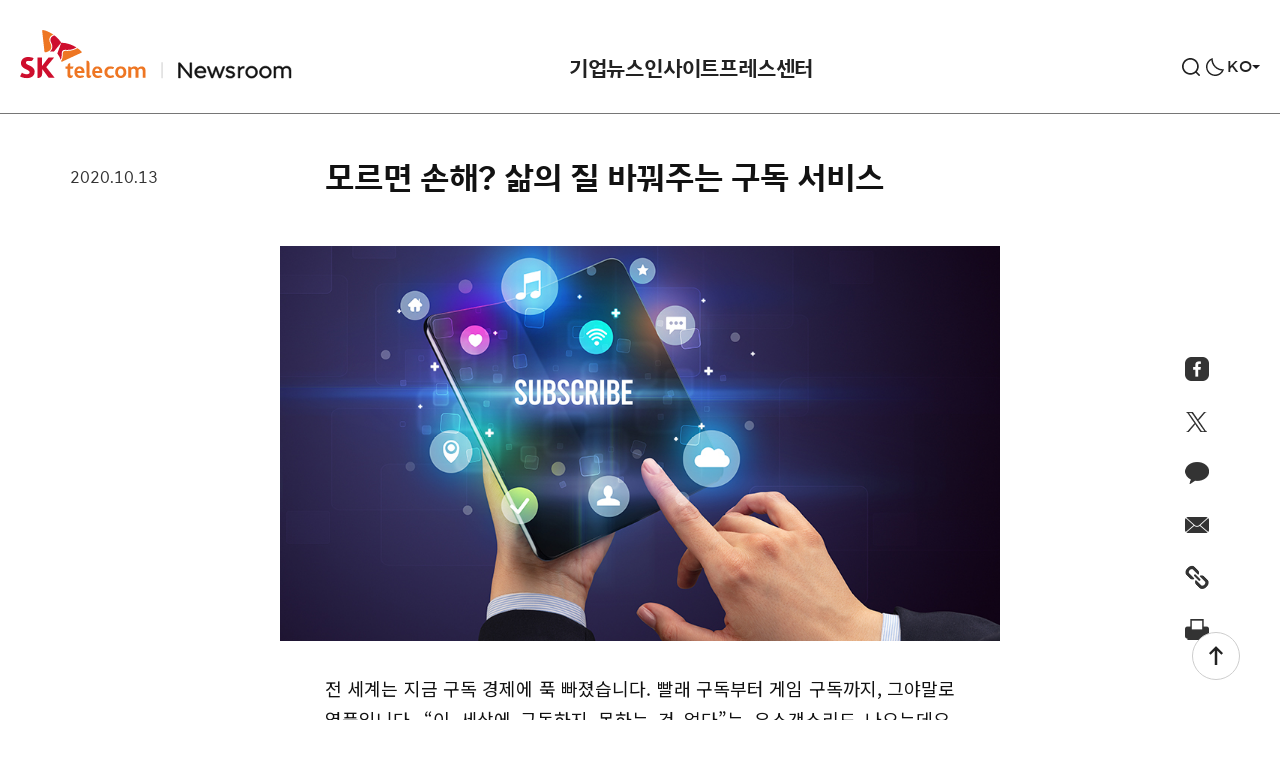

--- FILE ---
content_type: text/html; charset=UTF-8
request_url: https://news.sktelecom.com/126360
body_size: 78301
content:

<!DOCTYPE html>

<html class="no-js" lang="ko-KR">

	<head>
		<meta http-equiv="X-UA-Compatible" content="IE=edge">
		<meta name="viewport" content="width=device-width, user-scalable=no, initial-scale=1">
		<link rel="profile" href="https://gmpg.org/xfn/11">
		
				<!-- Google Tag Manager -->
		<script>(function(w,d,s,l,i){w[l]=w[l]||[];w[l].push({'gtm.start':
		new Date().getTime(),event:'gtm.js'});var f=d.getElementsByTagName(s)[0],
		j=d.createElement(s),dl=l!='dataLayer'?'&l='+l:'';j.async=true;j.src=
		'https://www.googletagmanager.com/gtm.js?id='+i+dl;f.parentNode.insertBefore(j,f);
		})(window,document,'script','dataLayer','GTM-M3QLC3L');</script>
		<!-- End Google Tag Manager -->
		<!-- Global site tag (gtag.js) - Google Analytics -->
		<script async src="https://www.googletagmanager.com/gtag/js?id=UA-202709982-1"></script>
		<script>
		window.dataLayer = window.dataLayer || [];
		function gtag(){dataLayer.push(arguments);}
		gtag('js', new Date());
		gtag('config', 'UA-202709982-1');
		</script>
		
		<title>모르면 손해? 삶의 질 바꿔주는 구독 서비스 &#8211; SK텔레콤 뉴스룸</title>
<meta name='robots' content='max-image-preview:large' />
	<style>img:is([sizes="auto" i], [sizes^="auto," i]) { contain-intrinsic-size: 3000px 1500px }</style>
		<title>SK텔레콤 뉴스룸  | 모르면 손해? 삶의 질 바꿔주는 구독 서비스</title>

	<meta name="viewport" content="width=device-width, initial-scale=1.0, user-scalable=no, minimum-scale=1.0, maximum-scale=1.0">
	<meta name="author" content="">
	<meta name="format-detection" content="telephone=no">
	<meta name="format-detection" content="address=no">	

	<meta name="title" content="모르면 손해? 삶의 질 바꿔주는 구독 서비스 | SK텔레콤 뉴스룸" />
	<meta name="keywords" content="SKT, SKT, 4차산업혁명, 빅데이터, 5G, 가우스텔레콤, 행복인사이트, SKT 블로그, SKT newsroom" />
	<meta name="description" content="전 세계는 지금 구독 경제에 푹 빠졌습니다. 빨래 구독부터 게임 구독까지, 그야말로 열풍입니다. &quot;이 세상에 구독하지 못하는 건 없다&quot;는 우스갯소리도 나오는데요. SKT Insight가 국내서 만날 수 있는 핫한 구독 서비스를 모아봤습니다. 내게 맞는 서비스를 하나 골라, 구독의 혜택을 마음껏 누려보도록 해요." />
	<meta property="og:type" content="website" />
	<meta property="og:url" content="https://news.sktelecom.com/126360" />
	<meta property="og:image" content="https://newsroom-prd-data.s3.ap-northeast-2.amazonaws.com/wp-content/uploads/2020/10/SKT_%EA%B5%AC%EB%8F%85%EC%84%9C%EB%B9%84%EC%8A%A4_Facebook_Thumb.jpg" />
	<meta property="og:title" content="모르면 손해? 삶의 질 바꿔주는 구독 서비스 | SK텔레콤 뉴스룸" />
	<meta property="og:description" content="전 세계는 지금 구독 경제에 푹 빠졌습니다. 빨래 구독부터 게임 구독까지, 그야말로 열풍입니다. &quot;이 세상에 구독하지 못하는 건 없다&quot;는 우스갯소리도 나오는데요. SKT Insight가 국내서 만날 수 있는 핫한 구독 서비스를 모아봤습니다. 내게 맞는 서비스를 하나 골라, 구독의 혜택을 마음껏 누려보도록 해요." />
	<meta property="og:site_name" content="SK텔레콤 뉴스룸" />

	<meta name="msapplication-TileColor" content="#ffffff">
	<meta name="msapplication-TileImage" content="https://news.sktelecom.com/wp-content/themes/sktnewsroom/assets/images/114x114.png?v=3.0">
	<meta name="theme-color" content="#ffffff">
<link rel="alternate" type="application/rss+xml" title="SK텔레콤 뉴스룸 &raquo; 피드" href="https://news.sktelecom.com/feed" />
<link rel="alternate" type="application/rss+xml" title="SK텔레콤 뉴스룸 &raquo; 댓글 피드" href="https://news.sktelecom.com/comments/feed" />
<script>
window._wpemojiSettings = {"baseUrl":"https:\/\/s.w.org\/images\/core\/emoji\/16.0.1\/72x72\/","ext":".png","svgUrl":"https:\/\/s.w.org\/images\/core\/emoji\/16.0.1\/svg\/","svgExt":".svg","source":{"concatemoji":"https:\/\/news.sktelecom.com\/wp-includes\/js\/wp-emoji-release.min.js?ver=6.8.2.001"}};
/*! This file is auto-generated */
!function(s,n){var o,i,e;function c(e){try{var t={supportTests:e,timestamp:(new Date).valueOf()};sessionStorage.setItem(o,JSON.stringify(t))}catch(e){}}function p(e,t,n){e.clearRect(0,0,e.canvas.width,e.canvas.height),e.fillText(t,0,0);var t=new Uint32Array(e.getImageData(0,0,e.canvas.width,e.canvas.height).data),a=(e.clearRect(0,0,e.canvas.width,e.canvas.height),e.fillText(n,0,0),new Uint32Array(e.getImageData(0,0,e.canvas.width,e.canvas.height).data));return t.every(function(e,t){return e===a[t]})}function u(e,t){e.clearRect(0,0,e.canvas.width,e.canvas.height),e.fillText(t,0,0);for(var n=e.getImageData(16,16,1,1),a=0;a<n.data.length;a++)if(0!==n.data[a])return!1;return!0}function f(e,t,n,a){switch(t){case"flag":return n(e,"\ud83c\udff3\ufe0f\u200d\u26a7\ufe0f","\ud83c\udff3\ufe0f\u200b\u26a7\ufe0f")?!1:!n(e,"\ud83c\udde8\ud83c\uddf6","\ud83c\udde8\u200b\ud83c\uddf6")&&!n(e,"\ud83c\udff4\udb40\udc67\udb40\udc62\udb40\udc65\udb40\udc6e\udb40\udc67\udb40\udc7f","\ud83c\udff4\u200b\udb40\udc67\u200b\udb40\udc62\u200b\udb40\udc65\u200b\udb40\udc6e\u200b\udb40\udc67\u200b\udb40\udc7f");case"emoji":return!a(e,"\ud83e\udedf")}return!1}function g(e,t,n,a){var r="undefined"!=typeof WorkerGlobalScope&&self instanceof WorkerGlobalScope?new OffscreenCanvas(300,150):s.createElement("canvas"),o=r.getContext("2d",{willReadFrequently:!0}),i=(o.textBaseline="top",o.font="600 32px Arial",{});return e.forEach(function(e){i[e]=t(o,e,n,a)}),i}function t(e){var t=s.createElement("script");t.src=e,t.defer=!0,s.head.appendChild(t)}"undefined"!=typeof Promise&&(o="wpEmojiSettingsSupports",i=["flag","emoji"],n.supports={everything:!0,everythingExceptFlag:!0},e=new Promise(function(e){s.addEventListener("DOMContentLoaded",e,{once:!0})}),new Promise(function(t){var n=function(){try{var e=JSON.parse(sessionStorage.getItem(o));if("object"==typeof e&&"number"==typeof e.timestamp&&(new Date).valueOf()<e.timestamp+604800&&"object"==typeof e.supportTests)return e.supportTests}catch(e){}return null}();if(!n){if("undefined"!=typeof Worker&&"undefined"!=typeof OffscreenCanvas&&"undefined"!=typeof URL&&URL.createObjectURL&&"undefined"!=typeof Blob)try{var e="postMessage("+g.toString()+"("+[JSON.stringify(i),f.toString(),p.toString(),u.toString()].join(",")+"));",a=new Blob([e],{type:"text/javascript"}),r=new Worker(URL.createObjectURL(a),{name:"wpTestEmojiSupports"});return void(r.onmessage=function(e){c(n=e.data),r.terminate(),t(n)})}catch(e){}c(n=g(i,f,p,u))}t(n)}).then(function(e){for(var t in e)n.supports[t]=e[t],n.supports.everything=n.supports.everything&&n.supports[t],"flag"!==t&&(n.supports.everythingExceptFlag=n.supports.everythingExceptFlag&&n.supports[t]);n.supports.everythingExceptFlag=n.supports.everythingExceptFlag&&!n.supports.flag,n.DOMReady=!1,n.readyCallback=function(){n.DOMReady=!0}}).then(function(){return e}).then(function(){var e;n.supports.everything||(n.readyCallback(),(e=n.source||{}).concatemoji?t(e.concatemoji):e.wpemoji&&e.twemoji&&(t(e.twemoji),t(e.wpemoji)))}))}((window,document),window._wpemojiSettings);
</script>
<style id='wp-emoji-styles-inline-css'>

	img.wp-smiley, img.emoji {
		display: inline !important;
		border: none !important;
		box-shadow: none !important;
		height: 1em !important;
		width: 1em !important;
		margin: 0 0.07em !important;
		vertical-align: -0.1em !important;
		background: none !important;
		padding: 0 !important;
	}
</style>
<link rel='stylesheet' id='wp-block-library-css' href='https://news.sktelecom.com/wp-includes/css/dist/block-library/style.min.css?ver=6.8.2.001' media='all' />
<style id='classic-theme-styles-inline-css'>
/*! This file is auto-generated */
.wp-block-button__link{color:#fff;background-color:#32373c;border-radius:9999px;box-shadow:none;text-decoration:none;padding:calc(.667em + 2px) calc(1.333em + 2px);font-size:1.125em}.wp-block-file__button{background:#32373c;color:#fff;text-decoration:none}
</style>
<style id='global-styles-inline-css'>
:root{--wp--preset--aspect-ratio--square: 1;--wp--preset--aspect-ratio--4-3: 4/3;--wp--preset--aspect-ratio--3-4: 3/4;--wp--preset--aspect-ratio--3-2: 3/2;--wp--preset--aspect-ratio--2-3: 2/3;--wp--preset--aspect-ratio--16-9: 16/9;--wp--preset--aspect-ratio--9-16: 9/16;--wp--preset--color--black: #000000;--wp--preset--color--cyan-bluish-gray: #abb8c3;--wp--preset--color--white: #ffffff;--wp--preset--color--pale-pink: #f78da7;--wp--preset--color--vivid-red: #cf2e2e;--wp--preset--color--luminous-vivid-orange: #ff6900;--wp--preset--color--luminous-vivid-amber: #fcb900;--wp--preset--color--light-green-cyan: #7bdcb5;--wp--preset--color--vivid-green-cyan: #00d084;--wp--preset--color--pale-cyan-blue: #8ed1fc;--wp--preset--color--vivid-cyan-blue: #0693e3;--wp--preset--color--vivid-purple: #9b51e0;--wp--preset--color--accent: #cd2653;--wp--preset--color--primary: #000000;--wp--preset--color--secondary: #6d6d6d;--wp--preset--color--subtle-background: #dcd7ca;--wp--preset--color--background: ##fff;--wp--preset--gradient--vivid-cyan-blue-to-vivid-purple: linear-gradient(135deg,rgba(6,147,227,1) 0%,rgb(155,81,224) 100%);--wp--preset--gradient--light-green-cyan-to-vivid-green-cyan: linear-gradient(135deg,rgb(122,220,180) 0%,rgb(0,208,130) 100%);--wp--preset--gradient--luminous-vivid-amber-to-luminous-vivid-orange: linear-gradient(135deg,rgba(252,185,0,1) 0%,rgba(255,105,0,1) 100%);--wp--preset--gradient--luminous-vivid-orange-to-vivid-red: linear-gradient(135deg,rgba(255,105,0,1) 0%,rgb(207,46,46) 100%);--wp--preset--gradient--very-light-gray-to-cyan-bluish-gray: linear-gradient(135deg,rgb(238,238,238) 0%,rgb(169,184,195) 100%);--wp--preset--gradient--cool-to-warm-spectrum: linear-gradient(135deg,rgb(74,234,220) 0%,rgb(151,120,209) 20%,rgb(207,42,186) 40%,rgb(238,44,130) 60%,rgb(251,105,98) 80%,rgb(254,248,76) 100%);--wp--preset--gradient--blush-light-purple: linear-gradient(135deg,rgb(255,206,236) 0%,rgb(152,150,240) 100%);--wp--preset--gradient--blush-bordeaux: linear-gradient(135deg,rgb(254,205,165) 0%,rgb(254,45,45) 50%,rgb(107,0,62) 100%);--wp--preset--gradient--luminous-dusk: linear-gradient(135deg,rgb(255,203,112) 0%,rgb(199,81,192) 50%,rgb(65,88,208) 100%);--wp--preset--gradient--pale-ocean: linear-gradient(135deg,rgb(255,245,203) 0%,rgb(182,227,212) 50%,rgb(51,167,181) 100%);--wp--preset--gradient--electric-grass: linear-gradient(135deg,rgb(202,248,128) 0%,rgb(113,206,126) 100%);--wp--preset--gradient--midnight: linear-gradient(135deg,rgb(2,3,129) 0%,rgb(40,116,252) 100%);--wp--preset--font-size--small: 18px;--wp--preset--font-size--medium: 20px;--wp--preset--font-size--large: 26.25px;--wp--preset--font-size--x-large: 42px;--wp--preset--font-size--normal: 21px;--wp--preset--font-size--larger: 32px;--wp--preset--spacing--20: 0.44rem;--wp--preset--spacing--30: 0.67rem;--wp--preset--spacing--40: 1rem;--wp--preset--spacing--50: 1.5rem;--wp--preset--spacing--60: 2.25rem;--wp--preset--spacing--70: 3.38rem;--wp--preset--spacing--80: 5.06rem;--wp--preset--shadow--natural: 6px 6px 9px rgba(0, 0, 0, 0.2);--wp--preset--shadow--deep: 12px 12px 50px rgba(0, 0, 0, 0.4);--wp--preset--shadow--sharp: 6px 6px 0px rgba(0, 0, 0, 0.2);--wp--preset--shadow--outlined: 6px 6px 0px -3px rgba(255, 255, 255, 1), 6px 6px rgba(0, 0, 0, 1);--wp--preset--shadow--crisp: 6px 6px 0px rgba(0, 0, 0, 1);}:where(.is-layout-flex){gap: 0.5em;}:where(.is-layout-grid){gap: 0.5em;}body .is-layout-flex{display: flex;}.is-layout-flex{flex-wrap: wrap;align-items: center;}.is-layout-flex > :is(*, div){margin: 0;}body .is-layout-grid{display: grid;}.is-layout-grid > :is(*, div){margin: 0;}:where(.wp-block-columns.is-layout-flex){gap: 2em;}:where(.wp-block-columns.is-layout-grid){gap: 2em;}:where(.wp-block-post-template.is-layout-flex){gap: 1.25em;}:where(.wp-block-post-template.is-layout-grid){gap: 1.25em;}.has-black-color{color: var(--wp--preset--color--black) !important;}.has-cyan-bluish-gray-color{color: var(--wp--preset--color--cyan-bluish-gray) !important;}.has-white-color{color: var(--wp--preset--color--white) !important;}.has-pale-pink-color{color: var(--wp--preset--color--pale-pink) !important;}.has-vivid-red-color{color: var(--wp--preset--color--vivid-red) !important;}.has-luminous-vivid-orange-color{color: var(--wp--preset--color--luminous-vivid-orange) !important;}.has-luminous-vivid-amber-color{color: var(--wp--preset--color--luminous-vivid-amber) !important;}.has-light-green-cyan-color{color: var(--wp--preset--color--light-green-cyan) !important;}.has-vivid-green-cyan-color{color: var(--wp--preset--color--vivid-green-cyan) !important;}.has-pale-cyan-blue-color{color: var(--wp--preset--color--pale-cyan-blue) !important;}.has-vivid-cyan-blue-color{color: var(--wp--preset--color--vivid-cyan-blue) !important;}.has-vivid-purple-color{color: var(--wp--preset--color--vivid-purple) !important;}.has-black-background-color{background-color: var(--wp--preset--color--black) !important;}.has-cyan-bluish-gray-background-color{background-color: var(--wp--preset--color--cyan-bluish-gray) !important;}.has-white-background-color{background-color: var(--wp--preset--color--white) !important;}.has-pale-pink-background-color{background-color: var(--wp--preset--color--pale-pink) !important;}.has-vivid-red-background-color{background-color: var(--wp--preset--color--vivid-red) !important;}.has-luminous-vivid-orange-background-color{background-color: var(--wp--preset--color--luminous-vivid-orange) !important;}.has-luminous-vivid-amber-background-color{background-color: var(--wp--preset--color--luminous-vivid-amber) !important;}.has-light-green-cyan-background-color{background-color: var(--wp--preset--color--light-green-cyan) !important;}.has-vivid-green-cyan-background-color{background-color: var(--wp--preset--color--vivid-green-cyan) !important;}.has-pale-cyan-blue-background-color{background-color: var(--wp--preset--color--pale-cyan-blue) !important;}.has-vivid-cyan-blue-background-color{background-color: var(--wp--preset--color--vivid-cyan-blue) !important;}.has-vivid-purple-background-color{background-color: var(--wp--preset--color--vivid-purple) !important;}.has-black-border-color{border-color: var(--wp--preset--color--black) !important;}.has-cyan-bluish-gray-border-color{border-color: var(--wp--preset--color--cyan-bluish-gray) !important;}.has-white-border-color{border-color: var(--wp--preset--color--white) !important;}.has-pale-pink-border-color{border-color: var(--wp--preset--color--pale-pink) !important;}.has-vivid-red-border-color{border-color: var(--wp--preset--color--vivid-red) !important;}.has-luminous-vivid-orange-border-color{border-color: var(--wp--preset--color--luminous-vivid-orange) !important;}.has-luminous-vivid-amber-border-color{border-color: var(--wp--preset--color--luminous-vivid-amber) !important;}.has-light-green-cyan-border-color{border-color: var(--wp--preset--color--light-green-cyan) !important;}.has-vivid-green-cyan-border-color{border-color: var(--wp--preset--color--vivid-green-cyan) !important;}.has-pale-cyan-blue-border-color{border-color: var(--wp--preset--color--pale-cyan-blue) !important;}.has-vivid-cyan-blue-border-color{border-color: var(--wp--preset--color--vivid-cyan-blue) !important;}.has-vivid-purple-border-color{border-color: var(--wp--preset--color--vivid-purple) !important;}.has-vivid-cyan-blue-to-vivid-purple-gradient-background{background: var(--wp--preset--gradient--vivid-cyan-blue-to-vivid-purple) !important;}.has-light-green-cyan-to-vivid-green-cyan-gradient-background{background: var(--wp--preset--gradient--light-green-cyan-to-vivid-green-cyan) !important;}.has-luminous-vivid-amber-to-luminous-vivid-orange-gradient-background{background: var(--wp--preset--gradient--luminous-vivid-amber-to-luminous-vivid-orange) !important;}.has-luminous-vivid-orange-to-vivid-red-gradient-background{background: var(--wp--preset--gradient--luminous-vivid-orange-to-vivid-red) !important;}.has-very-light-gray-to-cyan-bluish-gray-gradient-background{background: var(--wp--preset--gradient--very-light-gray-to-cyan-bluish-gray) !important;}.has-cool-to-warm-spectrum-gradient-background{background: var(--wp--preset--gradient--cool-to-warm-spectrum) !important;}.has-blush-light-purple-gradient-background{background: var(--wp--preset--gradient--blush-light-purple) !important;}.has-blush-bordeaux-gradient-background{background: var(--wp--preset--gradient--blush-bordeaux) !important;}.has-luminous-dusk-gradient-background{background: var(--wp--preset--gradient--luminous-dusk) !important;}.has-pale-ocean-gradient-background{background: var(--wp--preset--gradient--pale-ocean) !important;}.has-electric-grass-gradient-background{background: var(--wp--preset--gradient--electric-grass) !important;}.has-midnight-gradient-background{background: var(--wp--preset--gradient--midnight) !important;}.has-small-font-size{font-size: var(--wp--preset--font-size--small) !important;}.has-medium-font-size{font-size: var(--wp--preset--font-size--medium) !important;}.has-large-font-size{font-size: var(--wp--preset--font-size--large) !important;}.has-x-large-font-size{font-size: var(--wp--preset--font-size--x-large) !important;}
:where(.wp-block-post-template.is-layout-flex){gap: 1.25em;}:where(.wp-block-post-template.is-layout-grid){gap: 1.25em;}
:where(.wp-block-columns.is-layout-flex){gap: 2em;}:where(.wp-block-columns.is-layout-grid){gap: 2em;}
:root :where(.wp-block-pullquote){font-size: 1.5em;line-height: 1.6;}
</style>
<link rel='stylesheet' id='amazonpolly-css' href='https://news.sktelecom.com/wp-content/plugins/amazon-polly/public/css/amazonpolly-public.css?ver=1.0.0' media='all' />
<link rel='stylesheet' id='sktnewsroom-style-css' href='https://news.sktelecom.com/wp-content/themes/sktnewsroom/style.css?ver=1761656508' media='all' />
<link rel='stylesheet' id='sktnewsroom-print-style-css' href='https://news.sktelecom.com/wp-content/themes/sktnewsroom/print.css?ver=6.8.2.001' media='print' />
<link rel='stylesheet' id='sktnewsroom-add-style-css' href='https://news.sktelecom.com/wp-content/themes/sktnewsroom/add.css?ver=6.8.2.001' media='all' />
<link rel='stylesheet' id='sktnewsroom-mCustomScrollbar-style-css' href='https://news.sktelecom.com/wp-content/themes/sktnewsroom/jquery.mCustomScrollbar.css?ver=6.8.2.001' media='all' />
<script id="jquery-core-js-extra">
var ajax_object = {"ajax_url":"https:\/\/news.sktelecom.com\/wp-admin\/admin-ajax.php"};
</script>
<script src="https://news.sktelecom.com/wp-includes/js/jquery/jquery.min.js?ver=3.7.1" id="jquery-core-js"></script>
<script src="https://news.sktelecom.com/wp-includes/js/jquery/jquery-migrate.min.js?ver=3.4.1" id="jquery-migrate-js"></script>
<script src="https://news.sktelecom.com/wp-content/plugins/amazon-polly/public/js/amazonpolly-public.js?ver=1.0.0" id="amazonpolly-js"></script>
<script src="https://news.sktelecom.com/wp-content/themes/sktnewsroom/assets/js/index_202406.js?ver=6.8.2.001" id="sktnewsroom-js-js" async></script>
<script src="https://news.sktelecom.com/wp-content/themes/sktnewsroom/assets/js/jquery.mCustomScrollbar.concat.min.js?ver=6.8.2.001" id="sktnewsroom-mCustomScrollbar-js-js"></script>
<script src="https://news.sktelecom.com/wp-content/themes/sktnewsroom/assets/js/d3.v5.min.js?ver=6.8.2.001" id="sktnewsroom-d3v5-js-js"></script>
<script src="https://news.sktelecom.com/wp-content/themes/sktnewsroom/assets/js/graph.js?ver=6.8.2.001" id="sktnewsroom-graph-js-js"></script>
<link rel="https://api.w.org/" href="https://news.sktelecom.com/wp-json/" /><link rel="alternate" title="JSON" type="application/json" href="https://news.sktelecom.com/wp-json/wp/v2/posts/126360" /><link rel="EditURI" type="application/rsd+xml" title="RSD" href="https://news.sktelecom.com/xmlrpc.php?rsd" />
<meta name="generator" content="WordPress 6.8.2.001" />
<link rel="canonical" href="https://news.sktelecom.com/126360" />
<link rel='shortlink' href='https://news.sktelecom.com/?p=126360' />
<link rel="alternate" title="oEmbed (JSON)" type="application/json+oembed" href="https://news.sktelecom.com/wp-json/oembed/1.0/embed?url=https%3A%2F%2Fnews.sktelecom.com%2F126360" />
<link rel="alternate" title="oEmbed (XML)" type="text/xml+oembed" href="https://news.sktelecom.com/wp-json/oembed/1.0/embed?url=https%3A%2F%2Fnews.sktelecom.com%2F126360&#038;format=xml" />
	<script>document.documentElement.className = document.documentElement.className.replace( 'no-js', 'js' );</script>
	<link rel="icon" href="https://newsroom-prd-data.s3.ap-northeast-2.amazonaws.com/wp-content/uploads/2021/07/cropped-favicon_512-1-32x32.png" sizes="32x32" />
<link rel="icon" href="https://newsroom-prd-data.s3.ap-northeast-2.amazonaws.com/wp-content/uploads/2021/07/cropped-favicon_512-1-192x192.png" sizes="192x192" />
<link rel="apple-touch-icon" href="https://newsroom-prd-data.s3.ap-northeast-2.amazonaws.com/wp-content/uploads/2021/07/cropped-favicon_512-1-180x180.png" />
<meta name="msapplication-TileImage" content="https://newsroom-prd-data.s3.ap-northeast-2.amazonaws.com/wp-content/uploads/2021/07/cropped-favicon_512-1-270x270.png" />
		<style id="wp-custom-css">
			.cont_1, .cont_2, .cont_3, .cont_4, .cont_5, .cont_6, .cont_7 { width:100%; margin-bottom:-4%; position: relative; !important}
.hover_b{ margin:0; position:absolute; top:0; left:0; display: none !important;}
.cont_1:hover .hover_b{display: block !important;}
.cont_2:hover .hover_b{display: block !important;}
.cont_3:hover .hover_b{display: block !important;}
.cont_4:hover .hover_b{display: block !important;}
.cont_5:hover .hover_b{display: block !important;}
.cont_6:hover .hover_b{display: block !important;}
.cont_7:hover .hover_b{display: block !important;}

@media (max-width:680px;){
	.cont_1, .cont_2, .cont_3, .cont_4, .cont_5, .cont_6, .cont_7 { width:100%; margin-bottom:-7%; position: relative; !important}
}		</style>
				
		<script src="https://cdnjs.cloudflare.com/ajax/libs/Swiper/5.0.0/js/swiper.js"></script>
		<script src="https://developers.kakao.com/sdk/js/kakao.js"></script>
		<link rel="stylesheet" href="https://cdnjs.cloudflare.com/ajax/libs/Swiper/5.0.0/css/swiper.min.css">
		
		<link rel="icon" href="https://news.sktelecom.com/wp-content/themes/sktnewsroom/assets/images/ico_favi.png" sizes="200x200">
		<link rel="apple-touch-icon" href="https://news.sktelecom.com/wp-content/themes/sktnewsroom/assets/images/ico_favi_bg_white.png">

		<link rel="stylesheet" href="https://news.sktelecom.com/wp-content/themes/sktnewsroom/style_con.css?t=20251224143119">
	</head>

	<body class="wp-singular post-template-default single single-post postid-126360 single-format-standard wp-embed-responsive wp-theme-sktnewsroom singular enable-search-modal has-post-thumbnail has-single-pagination showing-comments hide-avatars footer-top-hidden">
	
		<script>
			(function(){
				var isDarkTheme = localStorage.getItem('page_dark_theme');
				if (isDarkTheme) {
					if (isDarkTheme === "on") {
						jQuery('body').addClass('dark-theme');
					}
				}
			})();
		</script>

				<!-- Google Tag Manager (noscript) -->
		<noscript><iframe src="https://www.googletagmanager.com/ns.html?id=GTM-M3QLC3L"
		height="0" width="0" style="display:none;visibility:hidden"></iframe></noscript>
		<!-- End Google Tag Manager (noscript) -->
		
		<a class="skip_navigation" href="#site-content">Skip to the content</a>
		<!-- env: not local -->

		<!-- blog header -->
		<header id="site-header" role="banner">

			<div class="header-inner">

				<!-- logo -->
				<h1 class="header-titles type_1">
					<!--
					<a href="https://news.sktelecom.com" class="site-logo-default">SKT NewsRoom</a>
					-->
					<!-- 2024.02.07 이동 사이트 변경 -->
					<!-- <a href="https://www.sktelecom.com" class="site-logo-default type_1">SKT</a> -->
					<a href="https://news.sktelecom.com" class="site-logo-default type_1">SKT</a>
					<a href="https://news.sktelecom.com" class="site-link-newsroom">NewsRoom</a>
									</h1>
				<!-- //logo -->

				<div class="header-navigation-wrapper">
												<nav class="primary-menu-wrapper" aria-label="Horizontal" role="navigation">
								<ul class="primary-menu reset-list-style">
									<li id="menu-item-131694" class="menu-item menu-item-type-taxonomy menu-item-object-category menu-item-has-children menu-item-131694"><a href="https://news.sktelecom.com/category/%ea%b8%b0%ec%97%85%eb%89%b4%ec%8a%a4">기업뉴스</a>
<ul class="sub-menu">
	<li id="menu-item-131690" class="menu-item menu-item-type-taxonomy menu-item-object-category menu-item-131690"><a href="https://news.sktelecom.com/category/%ea%b8%b0%ec%97%85%eb%89%b4%ec%8a%a4/%ea%b8%b0%ec%97%85">기업</a></li>
	<li id="menu-item-131688" class="menu-item menu-item-type-taxonomy menu-item-object-category menu-item-131688"><a href="https://news.sktelecom.com/category/%ea%b8%b0%ec%97%85%eb%89%b4%ec%8a%a4/esg">ESG</a></li>
	<li id="menu-item-131691" class="menu-item menu-item-type-taxonomy menu-item-object-category menu-item-131691"><a href="https://news.sktelecom.com/category/%ea%b8%b0%ec%97%85%eb%89%b4%ec%8a%a4/%eb%ac%b8%ed%99%94">문화</a></li>
</ul>
</li>
<li id="menu-item-131689" class="menu-item menu-item-type-taxonomy menu-item-object-category menu-item-has-children menu-item-131689"><a href="https://news.sktelecom.com/category/%ec%9d%b8%ec%82%ac%ec%9d%b4%ed%8a%b8">인사이트</a>
<ul class="sub-menu">
	<li id="menu-item-203777" class="menu-item menu-item-type-taxonomy menu-item-object-category menu-item-203777"><a href="https://news.sktelecom.com/category/%ec%9d%b8%ec%82%ac%ec%9d%b4%ed%8a%b8/ai">AI</a></li>
	<li id="menu-item-131693" class="menu-item menu-item-type-taxonomy menu-item-object-category menu-item-131693"><a href="https://news.sktelecom.com/category/%ec%9d%b8%ec%82%ac%ec%9d%b4%ed%8a%b8/%ea%b8%b0%ec%88%a0">기술</a></li>
	<li id="menu-item-178137" class="menu-item menu-item-type-taxonomy menu-item-object-category menu-item-178137"><a href="https://news.sktelecom.com/category/%ec%9d%b8%ec%82%ac%ec%9d%b4%ed%8a%b8/%ec%84%9c%eb%b9%84%ec%8a%a4">서비스</a></li>
</ul>
</li>
<li id="menu-item-178136" class="menu-item menu-item-type-taxonomy menu-item-object-category menu-item-has-children menu-item-178136"><a href="https://news.sktelecom.com/category/%ed%94%84%eb%a0%88%ec%8a%a4%ec%84%bc%ed%84%b0">프레스센터</a>
<ul class="sub-menu">
	<li id="menu-item-131696" class="menu-item menu-item-type-taxonomy menu-item-object-category menu-item-131696"><a href="https://news.sktelecom.com/category/%ed%94%84%eb%a0%88%ec%8a%a4%ec%84%bc%ed%84%b0/%eb%b3%b4%eb%8f%84%ec%9e%90%eb%a3%8c">보도자료</a></li>
	<li id="menu-item-134974" class="menu-item menu-item-type-taxonomy menu-item-object-category menu-item-134974"><a href="https://news.sktelecom.com/category/%eb%af%b8%eb%94%94%ec%96%b4%eb%9d%bc%ec%9d%b4%eb%b8%8c%eb%9f%ac%eb%a6%ac/image">미디어 라이브러리</a></li>
</ul>
</li>
								</ul>
							</nav>
										</div>

				<button class="mobile-menu-toggle">
					<span>메뉴</span>
				</button>
				
				<div class="header-util">
											<button class="search-toggle" data-toggle-target=".search-modal" data-toggle-body-class="showing-search-modal" data-set-focus=".search-modal .search-field" aria-expanded="false">
							<span>검색</span>
						</button>

										
					<button type="button" class="btn-header btn-darkmode" ga_category="다크모드" ga_action="다크모드 클릭" ga_label="다크모드_클릭" title="라이드/다크 모드 전환">다크모드 전환</button>

					<div class="global-site">
						<button type="button" class="btn-global-site"><span>KO</span></button>
						<ul class="site-list">
							<li class="current"><a href="https://news.sktelecom.com" title="Korean">KO</a></li>
							<li><a href="https://news.sktelecom.com/en" title="English">EN</a></li>
						</ul>
					</div>
				</div>
			</div>

			<div class="search-modal cover-modal" data-modal-target-string=".search-modal">
	<div class="modal-inner">
		<div class="search-wrap">
			<form role="search" aria-label="Search for:" method="get" class="search-form" action="https://news.sktelecom.com/">
	<div class="input-wrap">
		<input type="search" id="search-form-1" class="search-field" placeholder="검색어를 입력해주세요." value="" name="s" autocomplete="off" />

		<button type="button" class="btn-clear">비우기</button>
	</div>
	<button type="submit" class="search-submit">
		<span>검색</span>
	</button>
</form>

<script>
	const btnClear = document.querySelector('.input-wrap .btn-clear');
	const inputBox = document.querySelector('#search-form-1');
	const cleaInput = target => {
			if (target.value !== "") {
				btnClear.classList.add('visible');
			} else {
				btnClear.classList.remove('visible');
			}
	};
	if (inputBox) {
		inputBox.addEventListener('keydown', e => cleaInput(e.currentTarget));
		inputBox.addEventListener('keyup', e => cleaInput(e.currentTarget));
	}
	if (btnClear) {
		btnClear.addEventListener('click', () => {
			inputBox.value = "";
			btnClear.classList.remove('visible');
		});
	}
</script>
		</div>

		    	<div class="tag-list">
			<ul>
			  				<li><a href="/tag/에어/">#에어</a></li>
								<li><a href="/tag/air/">#air</a></li>
								<li><a href="/tag/아이폰17/">#아이폰17</a></li>
								<li><a href="/tag/iPhone17/">#iPhone17</a></li>
								<li><a href="/tag/T멤버십/">#T멤버십</a></li>
								<li><a href="/tag/AI/">#AI</a></li>
								<li><a href="/tag/에이닷/">#에이닷</a></li>
								<li><a href="/tag/로밍/">#로밍</a></li>
								<li><a href="/tag/실적발표/">#실적발표</a></li>
								<li><a href="/tag/T우주/">#T우주</a></li>
								<li><a href="/tag/ESG/">#ESG</a></li>
							</ul>
		</div>
		
		<button class="close-search-toggle" data-toggle-target=".search-modal" data-toggle-body-class="showing-search-modal" data-set-focus=".search-modal .search-field">
			<span>닫기</span>
		</button>
	</div>
</div>
		</header>
		<!-- //blog header -->

		
<main id="site-content" role="main">

<!-- post wrap -->
<div id="post-wrap" class="wrap_detail">
	<div class="cont-inner">
		
<style>
  #post-wrap .article-wrap article.category-image .article-body .article-content .has-content-area {
    height: 0;
		overflow: hidden;
  }
</style>

<!-- article wrap -->
<div class="article-wrap">
	<!-- article -->
	<article class="post-126360 post type-post status-publish format-standard has-post-thumbnail hentry tag-5g tag-skt tag-skt5gx tag-sk tag-v tag-15721 tag-15723 tag-15722 tag-15724 tag-uncategorized tag-6640 tag-15726 tag-15725" id="post-126360">

		<!-- article header -->
		
<header>
	<div class="header-inner">
		<!-- category -->
		<div class="category">
					</div>
		<!-- //category -->
		<!-- title -->
		<h1 class="title">모르면 손해? 삶의 질 바꿔주는 구독 서비스</h1>		<!-- /title -->
</div>
</header>		<!-- //article header -->

		<!-- article aside -->
		<aside class="article-aside no-reading-time">
			<!-- category, date -->
			<div class="article-info">
				<div class="article-category">
									</div>
				<div class="article-date modified">2020.10.13</div>
			</div>
			<!-- //category, date -->

			<!-- author -->
						<!-- //author -->

			<!-- read info -->
			
			
					</aside>
		<!-- //article aside -->

		
		<!-- article share -->
		<div class="article-share">
			<button type="button" class="btn-share">공유하기</button>
			<div class="share-list">
				<ul>
					<li><a href="#" class="icon facebook" title="페이스북 공유" ga_category="콘텐츠 공유 SNS" ga_action="페이스북" ga_label="페이스북" >페이스북 공유</a></li>
					<!-- li><a href="#" class="icon twitter" title="트위터 공유" ga_category="콘텐츠 공유 SNS" ga_action="트위터" ga_label="트위터" >트위터 공유</a></li -->
					<!-- 20240105 글 공유텍스트변경 -->
					<li><a href="#" class="icon twitter" title="X 공유" ga_category="콘텐츠 공유 SNS" ga_action="트위터" ga_label="트위터" >X 공유</a></li>
					<li><a href="#" class="icon kakaotalk" title="카카오톡 공유" ga_category="콘텐츠 공유 SNS" ga_action="카카오톡" ga_label="카카오톡" >카카오톡 공유</a></li>
					<li><a href="mailto:?subject=모르면 손해? 삶의 질 바꿔주는 구독 서비스&body=https://news.sktelecom.com/126360" class="icon mail" title="메일로 공유" ga_category="콘텐츠 공유 기타" ga_action="메일" ga_label="메일" >메일 공유</a></li>
					<li><a href="#" class="icon url" title="URL 복사" ga_category="콘텐츠 공유 기타" ga_action="링크복사" ga_label="링크복사" >URL 공유</a></li>
					<li><a href="#" class="icon print" title="출력" ga_category="콘텐츠 공유 기타" ga_action="인쇄" ga_label="인쇄" >출력</a></li>
				</ul>
			</div>
		</div>
		<!-- //article share -->

		<!-- article body -->
		<div class="article-body">
						<!-- article content -->
			<div class="article-content">
				<div class="has-content-area">
				<p style="text-align: justify;"><img fetchpriority="high" decoding="async" class="alignnone size-full wp-image-126368" src="https://newsroom-prd-data.s3.ap-northeast-2.amazonaws.com/wp-content/uploads/2020/10/SKT_%EA%B5%AC%EB%8F%85%EC%84%9C%EB%B9%84%EC%8A%A4_Main.jpg" alt="구독, 구독서비스, 클라우드게임, V컬러링, 필리, 런드리고, 퍼플독" width="960" height="526" srcset="https://newsroom-prd-data.s3.ap-northeast-2.amazonaws.com/wp-content/uploads/2020/10/SKT_%EA%B5%AC%EB%8F%85%EC%84%9C%EB%B9%84%EC%8A%A4_Main.jpg 960w, https://newsroom-prd-data.s3.ap-northeast-2.amazonaws.com/wp-content/uploads/2020/10/SKT_%EA%B5%AC%EB%8F%85%EC%84%9C%EB%B9%84%EC%8A%A4_Main-368x202.jpg 368w, https://newsroom-prd-data.s3.ap-northeast-2.amazonaws.com/wp-content/uploads/2020/10/SKT_%EA%B5%AC%EB%8F%85%EC%84%9C%EB%B9%84%EC%8A%A4_Main-586x321.jpg 586w" sizes="(max-width: 960px) 100vw, 960px" /></p>
<p style="text-align: justify;">전 세계는 지금 구독 경제에 푹 빠졌습니다. 빨래 구독부터 게임 구독까지, 그야말로 열풍입니다. “이 세상에 구독하지 못하는 건 없다”는 우스갯소리도 나오는데요. SKT Insight가 국내서 만날 수 있는 <strong>핫한 구독 서비스</strong>를 모아봤습니다. 내게 맞는 서비스를 하나 골라, 구독의 혜택을 마음껏 누려보도록 해요.</p>
<h5 class="cnt-tit" style="text-align: justify;">구독이 뭐길래</h5>
<p style="text-align: justify;"><img decoding="async" class="alignnone size-full wp-image-126370" src="https://newsroom-prd-data.s3.ap-northeast-2.amazonaws.com/wp-content/uploads/2020/10/SKT_%EA%B5%AC%EB%8F%85%EC%84%9C%EB%B9%84%EC%8A%A4_Detail_01.jpg" alt="구독, 구독서비스, 클라우드게임, V컬러링, 필리, 런드리고, 퍼플독" width="960" height="680" srcset="https://newsroom-prd-data.s3.ap-northeast-2.amazonaws.com/wp-content/uploads/2020/10/SKT_%EA%B5%AC%EB%8F%85%EC%84%9C%EB%B9%84%EC%8A%A4_Detail_01.jpg 960w, https://newsroom-prd-data.s3.ap-northeast-2.amazonaws.com/wp-content/uploads/2020/10/SKT_%EA%B5%AC%EB%8F%85%EC%84%9C%EB%B9%84%EC%8A%A4_Detail_01-368x261.jpg 368w, https://newsroom-prd-data.s3.ap-northeast-2.amazonaws.com/wp-content/uploads/2020/10/SKT_%EA%B5%AC%EB%8F%85%EC%84%9C%EB%B9%84%EC%8A%A4_Detail_01-586x415.jpg 586w" sizes="(max-width: 960px) 100vw, 960px" /></p>
<p style="text-align: justify;">구독 서비스란 매달 일정 금액을 지불하고, 상품을 주기적으로 이용하는 것을 말합니다. <strong>저렴한 가격</strong>, <strong>고정액을 내고 즐기는 무제한 혹은 다양한 콘텐츠</strong>, <strong>맞춤형 상품</strong>, <strong>집 앞까지 가져다주는 편리한 배송</strong>, <strong>모바일을 통한 손쉬운 접근</strong> 등 많은 장점을 갖췄죠.</p>
<p style="text-align: justify;">동영상 스트리밍 등 온라인에서 활발했던 구독 서비스는 오프라인 상품에 적용되며 우리 일상 깊숙이 스며들고 있습니다.</p>
<h5 class="cnt-tit" style="text-align: justify;">빨래 걱정 없는 삶, 런드리고</h5>
<p style="text-align: justify;"><img decoding="async" class="alignnone size-full wp-image-126371" src="https://newsroom-prd-data.s3.ap-northeast-2.amazonaws.com/wp-content/uploads/2020/10/SKT_%EA%B5%AC%EB%8F%85%EC%84%9C%EB%B9%84%EC%8A%A4_Detail_02.jpg" alt="구독, 구독서비스, 클라우드게임, V컬러링, 필리, 런드리고, 퍼플독" width="960" height="680" srcset="https://newsroom-prd-data.s3.ap-northeast-2.amazonaws.com/wp-content/uploads/2020/10/SKT_%EA%B5%AC%EB%8F%85%EC%84%9C%EB%B9%84%EC%8A%A4_Detail_02.jpg 960w, https://newsroom-prd-data.s3.ap-northeast-2.amazonaws.com/wp-content/uploads/2020/10/SKT_%EA%B5%AC%EB%8F%85%EC%84%9C%EB%B9%84%EC%8A%A4_Detail_02-368x261.jpg 368w, https://newsroom-prd-data.s3.ap-northeast-2.amazonaws.com/wp-content/uploads/2020/10/SKT_%EA%B5%AC%EB%8F%85%EC%84%9C%EB%B9%84%EC%8A%A4_Detail_02-586x415.jpg 586w" sizes="(max-width: 960px) 100vw, 960px" /></p>
<p style="text-align: justify;"><em>주부 A씨의 주말 풍경이 달라졌습니다. 런드리고를 구독한 뒤로 빨래 없는 일상이 시작됐죠. 매주 금요일 저녁, A씨는 일주일치 빨랫감을 모으고, 스마트폰 앱을 통해 빨래를 신청합니다. 토요일 하루 신나게 놀고 돌아오면 세탁된 빨랫감이 배달되어 있는데요. 그동안 A씨는 빨래하고 널고 개는 데 2~3시간씩 써야 했습니다. 이제는 황금 같은 주말을 온전히 휴식하는 데 쓸 수 있으니 삶의 질이 달라진 기분입니다.</em></p>
<p style="text-align: justify;"><img loading="lazy" decoding="async" class="alignnone size-full wp-image-126372" src="https://newsroom-prd-data.s3.ap-northeast-2.amazonaws.com/wp-content/uploads/2020/10/SKT_%EA%B5%AC%EB%8F%85%EC%84%9C%EB%B9%84%EC%8A%A4_Detail_03.jpg" alt="구독, 구독서비스, 클라우드게임, V컬러링, 필리, 런드리고, 퍼플독" width="960" height="680" srcset="https://newsroom-prd-data.s3.ap-northeast-2.amazonaws.com/wp-content/uploads/2020/10/SKT_%EA%B5%AC%EB%8F%85%EC%84%9C%EB%B9%84%EC%8A%A4_Detail_03.jpg 960w, https://newsroom-prd-data.s3.ap-northeast-2.amazonaws.com/wp-content/uploads/2020/10/SKT_%EA%B5%AC%EB%8F%85%EC%84%9C%EB%B9%84%EC%8A%A4_Detail_03-368x261.jpg 368w, https://newsroom-prd-data.s3.ap-northeast-2.amazonaws.com/wp-content/uploads/2020/10/SKT_%EA%B5%AC%EB%8F%85%EC%84%9C%EB%B9%84%EC%8A%A4_Detail_03-586x415.jpg 586w" sizes="auto, (max-width: 960px) 100vw, 960px" /></p>
<p style="text-align: justify;"><strong>런드리고는 빨래 구독 서비스</strong>입니다. 한 달에 5만 원을 내면 물빨래(30L 기준)를 4회 해줍니다. 개인별 전용 수거함에 빨랫감을 넣고, 앱으로 신청하면 됩니다. 밤 11시까지 신청하면, 다음날 밤 12시 전에 가져다주죠. 세탁물은 반듯하게 개어진 형태로 돌아옵니다. 물빨래뿐만 드라이/와이셔츠 세탁 옵션도 있는데요. 옵션에 따라 요금제가 다양합니다. 원하는 서비스에 맞춰 합리적으로 이용할 수 있습니다.</p>
<h5 class="cnt-tit" style="text-align: justify;">매일매일이 흥겨운 SKT 5GX 클라우드 게임</h5>
<p style="text-align: justify;"><img loading="lazy" decoding="async" class="alignnone size-full wp-image-126373" src="https://newsroom-prd-data.s3.ap-northeast-2.amazonaws.com/wp-content/uploads/2020/10/SKT_%EA%B5%AC%EB%8F%85%EC%84%9C%EB%B9%84%EC%8A%A4_Detail_04.jpg" alt="구독, 구독서비스, 클라우드게임, V컬러링, 필리, 런드리고, 퍼플독" width="960" height="680" srcset="https://newsroom-prd-data.s3.ap-northeast-2.amazonaws.com/wp-content/uploads/2020/10/SKT_%EA%B5%AC%EB%8F%85%EC%84%9C%EB%B9%84%EC%8A%A4_Detail_04.jpg 960w, https://newsroom-prd-data.s3.ap-northeast-2.amazonaws.com/wp-content/uploads/2020/10/SKT_%EA%B5%AC%EB%8F%85%EC%84%9C%EB%B9%84%EC%8A%A4_Detail_04-368x261.jpg 368w, https://newsroom-prd-data.s3.ap-northeast-2.amazonaws.com/wp-content/uploads/2020/10/SKT_%EA%B5%AC%EB%8F%85%EC%84%9C%EB%B9%84%EC%8A%A4_Detail_04-586x415.jpg 586w" sizes="auto, (max-width: 960px) 100vw, 960px" /></p>
<p style="text-align: justify;"><em>대학생 B씨는 한 달째 집콕 중입니다. 코로나19 때문만은 아닙니다. SKT 5GX 클라우드 게임</em><em>때문이죠. 게임을 즐기는 B씨는 이 서비스를 구독한 뒤로 게임 속에 파묻혀 살고 있습니다. 100여 개의 Xbox 전용 게임을 마음껏 즐길 수 있다 보니 해도 해도 끝이 없는데요. 스마트폰으로 간편하게 플레이할 수 있다는 점도 이 서비스에 푹 빠진 이유입니다. 집콕으로 건강도 지키고, 게임 구매비도 아끼고, 여가 시간까지 알차게 보내고… 이런 혜자 서비스가 또 없습니다.</em></p>
<p style="text-align: justify;"><img loading="lazy" decoding="async" class="alignnone size-full wp-image-126374" src="https://newsroom-prd-data.s3.ap-northeast-2.amazonaws.com/wp-content/uploads/2020/10/SKT_%EA%B5%AC%EB%8F%85%EC%84%9C%EB%B9%84%EC%8A%A4_Detail_05.jpg" alt="구독, 구독서비스, 클라우드게임, V컬러링, 필리, 런드리고, 퍼플독" width="960" height="680" srcset="https://newsroom-prd-data.s3.ap-northeast-2.amazonaws.com/wp-content/uploads/2020/10/SKT_%EA%B5%AC%EB%8F%85%EC%84%9C%EB%B9%84%EC%8A%A4_Detail_05.jpg 960w, https://newsroom-prd-data.s3.ap-northeast-2.amazonaws.com/wp-content/uploads/2020/10/SKT_%EA%B5%AC%EB%8F%85%EC%84%9C%EB%B9%84%EC%8A%A4_Detail_05-368x261.jpg 368w, https://newsroom-prd-data.s3.ap-northeast-2.amazonaws.com/wp-content/uploads/2020/10/SKT_%EA%B5%AC%EB%8F%85%EC%84%9C%EB%B9%84%EC%8A%A4_Detail_05-586x415.jpg 586w" sizes="auto, (max-width: 960px) 100vw, 960px" /></p>
<p style="text-align: justify;"><strong>SKT 5GX 클라우드 게임은 SKT가 마이크로소프트(MS)와 협력해 제공하는 클라우드 게임 서비스</strong><span style="color: #0000ff;">[<a style="color: #0000ff;" href="https://news.sktelecom.com/125732" target="_blank" rel="noopener noreferrer">관련기사</a>] </span>입니다. 1만 6,700원의 월 구독료만 내면 엑스박스(Xbox) 게임을 스트리밍으로 즐길 수 있습니다. 게임 수는 100여 가지 이상이며, 계속해서 새로운 라인업이 추가되고 있는데요. 안드로이드 모바일 기기에서 이용 가능하며, LTE/5G 통신과 5Gh 와이파이를 모두 지원합니다. 5G 통신망에선 끊김 없이 더욱더 쾌적하게 플레이할 수 있습니다.</p>
<p style="text-align: justify;">SKT와 MS는 차세대 엑스박스 게임기(엑스박스 시리즈 X/S)와 SKT 5GX 클라우드 게임을 합한 패키지 상품, 엑스박스 올 액세스(XBOX All Access, XAA)도 곧 출시할 예정인데요. SKT 5GX 클라우드 게임에 관심 있다면 XAA를 기다려 보는 것도 좋겠습니다.</p>
<h5 class="cnt-tit" style="text-align: justify;">한 달에 한 번 만나는 건강 비서, 필리</h5>
<p style="text-align: justify;"><img loading="lazy" decoding="async" class="alignnone size-full wp-image-126375" src="https://newsroom-prd-data.s3.ap-northeast-2.amazonaws.com/wp-content/uploads/2020/10/SKT_%EA%B5%AC%EB%8F%85%EC%84%9C%EB%B9%84%EC%8A%A4_Detail_06.jpg" alt="구독, 구독서비스, 클라우드게임, V컬러링, 필리, 런드리고, 퍼플독" width="960" height="680" srcset="https://newsroom-prd-data.s3.ap-northeast-2.amazonaws.com/wp-content/uploads/2020/10/SKT_%EA%B5%AC%EB%8F%85%EC%84%9C%EB%B9%84%EC%8A%A4_Detail_06.jpg 960w, https://newsroom-prd-data.s3.ap-northeast-2.amazonaws.com/wp-content/uploads/2020/10/SKT_%EA%B5%AC%EB%8F%85%EC%84%9C%EB%B9%84%EC%8A%A4_Detail_06-368x261.jpg 368w, https://newsroom-prd-data.s3.ap-northeast-2.amazonaws.com/wp-content/uploads/2020/10/SKT_%EA%B5%AC%EB%8F%85%EC%84%9C%EB%B9%84%EC%8A%A4_Detail_06-586x415.jpg 586w" sizes="auto, (max-width: 960px) 100vw, 960px" /></p>
<p style="text-align: justify;"><em>직장인 D씨는 요즘 안 먹던 비타민을 챙겨 먹습니다. 그동안 영양제 먹으라는 잔소리는 시도 때도 없이 들었지만, 쉽지 않았습니다. 내게 맞는 영양제 찾기도 어려웠고, 매번 주문하기도 귀찮았습니다. 이제는 필리가 다 챙겨줍니다. 내게 필요한 영양소는 무엇인지 분석해 주고, 알맞은 영양제를 모아서 한 달에 한 번 보내주죠. 매달 필리의 도움을 받는 D씨는 요새 부쩍 몸이 개운해졌다고 느낍니다.</em></p>
<p style="text-align: justify;"><img loading="lazy" decoding="async" class="alignnone size-full wp-image-126376" src="https://newsroom-prd-data.s3.ap-northeast-2.amazonaws.com/wp-content/uploads/2020/10/SKT_%EA%B5%AC%EB%8F%85%EC%84%9C%EB%B9%84%EC%8A%A4_Detail_07.jpg" alt="구독, 구독서비스, 클라우드게임, V컬러링, 필리, 런드리고, 퍼플독" width="960" height="680" srcset="https://newsroom-prd-data.s3.ap-northeast-2.amazonaws.com/wp-content/uploads/2020/10/SKT_%EA%B5%AC%EB%8F%85%EC%84%9C%EB%B9%84%EC%8A%A4_Detail_07.jpg 960w, https://newsroom-prd-data.s3.ap-northeast-2.amazonaws.com/wp-content/uploads/2020/10/SKT_%EA%B5%AC%EB%8F%85%EC%84%9C%EB%B9%84%EC%8A%A4_Detail_07-368x261.jpg 368w, https://newsroom-prd-data.s3.ap-northeast-2.amazonaws.com/wp-content/uploads/2020/10/SKT_%EA%B5%AC%EB%8F%85%EC%84%9C%EB%B9%84%EC%8A%A4_Detail_07-586x415.jpg 586w" sizes="auto, (max-width: 960px) 100vw, 960px" /></p>
<p style="text-align: justify;"><strong>필리는 영양제 구독 서비스</strong>입니다. 간단한 설문조사를 마치면 필리가 내 몸에 맞는 영양제를 찾아주는데요. 데이터 기반으로 고객에 딱 맞는 구성으로 영양제를 조합해 줍니다. 홍삼 옥타코사놀, 프로바이오틱스, 오메가3 등 8종의 영양제 중 내가 원하는 것만 골라서 구독할 수도 있습니다. 가격은 영양제에 따라 다릅니다. 부담된다면 꼭 필요한 한 가지만 골라 구독하면 그만입니다.</p>
<h5 class="cnt-tit" style="text-align: justify;">낭만을 구독한다, 퍼플독</h5>
<p style="text-align: justify;"><img loading="lazy" decoding="async" class="alignnone size-full wp-image-126377" src="https://newsroom-prd-data.s3.ap-northeast-2.amazonaws.com/wp-content/uploads/2020/10/SKT_%EA%B5%AC%EB%8F%85%EC%84%9C%EB%B9%84%EC%8A%A4_Detail_08.jpg" alt="구독, 구독서비스, 클라우드게임, V컬러링, 필리, 런드리고, 퍼플독" width="960" height="680" srcset="https://newsroom-prd-data.s3.ap-northeast-2.amazonaws.com/wp-content/uploads/2020/10/SKT_%EA%B5%AC%EB%8F%85%EC%84%9C%EB%B9%84%EC%8A%A4_Detail_08.jpg 960w, https://newsroom-prd-data.s3.ap-northeast-2.amazonaws.com/wp-content/uploads/2020/10/SKT_%EA%B5%AC%EB%8F%85%EC%84%9C%EB%B9%84%EC%8A%A4_Detail_08-368x261.jpg 368w, https://newsroom-prd-data.s3.ap-northeast-2.amazonaws.com/wp-content/uploads/2020/10/SKT_%EA%B5%AC%EB%8F%85%EC%84%9C%EB%B9%84%EC%8A%A4_Detail_08-586x415.jpg 586w" sizes="auto, (max-width: 960px) 100vw, 960px" /></p>
<p style="text-align: justify;"><em>직장인 E씨는 매일 밤 와인 한 잔으로 스트레스를 풉니다. 입맛에 딱 맞는 와인 한 모금이면 그날 하루 피로가 씻긴 듯 사라집니다. 취향에 맞는 와인 고르기는 쉽지 않다? 퍼플독을 구독을 한 뒤로는 실패한 적 없는 E씨입니다. AI 분석기가 내게 맞는 와인을 찾아서 보내주니까요. 와인은 낭만을 상징한다던데… 요즘 E씨는 자신의 삶이 조금은 낭만적으로 바뀐 듯해 뿌듯합니다.</em></p>
<p style="text-align: justify;"><img loading="lazy" decoding="async" class="alignnone size-full wp-image-126364" src="https://newsroom-prd-data.s3.ap-northeast-2.amazonaws.com/wp-content/uploads/2020/10/SKT_%EA%B5%AC%EB%8F%85%EC%84%9C%EB%B9%84%EC%8A%A4_Detail_09.jpg" alt="구독, 구독서비스, 클라우드게임, V컬러링, 필리, 런드리고, 퍼플독" width="960" height="680" srcset="https://newsroom-prd-data.s3.ap-northeast-2.amazonaws.com/wp-content/uploads/2020/10/SKT_%EA%B5%AC%EB%8F%85%EC%84%9C%EB%B9%84%EC%8A%A4_Detail_09.jpg 960w, https://newsroom-prd-data.s3.ap-northeast-2.amazonaws.com/wp-content/uploads/2020/10/SKT_%EA%B5%AC%EB%8F%85%EC%84%9C%EB%B9%84%EC%8A%A4_Detail_09-368x261.jpg 368w, https://newsroom-prd-data.s3.ap-northeast-2.amazonaws.com/wp-content/uploads/2020/10/SKT_%EA%B5%AC%EB%8F%85%EC%84%9C%EB%B9%84%EC%8A%A4_Detail_09-586x415.jpg 586w" sizes="auto, (max-width: 960px) 100vw, 960px" /></p>
<p style="text-align: justify;"><strong>퍼플독은 와인 구독 서비스</strong>입니다. 매달 3만 9,000원을 내면 와인 1병과 와인 콘텐츠 1개를 보내줍니다. 와인의 경우 AI 기반으로 최적의 상품을 매칭해 줍니다. 매달 다른 와인을 맛볼 수 있죠. AI는 지속해서 구독자 취향을 학습하는데요. 구독 기간이 길어질수록 AI의 와인 매칭은 더욱 정밀해집니다. 와인 콘텐츠에는 와인 정보부터 상식까지 두루두루 담겼습니다. 일종의 와인 레슨으로 볼 수 있죠. 꾸준히 읽다 보면 와인 전문가로 거듭날 수 있습니다.</p>
<h5 class="cnt-tit" style="text-align: justify;">인싸들의 숏폼, V 컬러링</h5>
<p style="text-align: justify;"><img loading="lazy" decoding="async" class="alignnone size-full wp-image-126366" src="https://newsroom-prd-data.s3.ap-northeast-2.amazonaws.com/wp-content/uploads/2020/10/SKT_%EA%B5%AC%EB%8F%85%EC%84%9C%EB%B9%84%EC%8A%A4_Detail_11.jpg" alt="" width="960" height="680" srcset="https://newsroom-prd-data.s3.ap-northeast-2.amazonaws.com/wp-content/uploads/2020/10/SKT_%EA%B5%AC%EB%8F%85%EC%84%9C%EB%B9%84%EC%8A%A4_Detail_11.jpg 960w, https://newsroom-prd-data.s3.ap-northeast-2.amazonaws.com/wp-content/uploads/2020/10/SKT_%EA%B5%AC%EB%8F%85%EC%84%9C%EB%B9%84%EC%8A%A4_Detail_11-368x261.jpg 368w, https://newsroom-prd-data.s3.ap-northeast-2.amazonaws.com/wp-content/uploads/2020/10/SKT_%EA%B5%AC%EB%8F%85%EC%84%9C%EB%B9%84%EC%8A%A4_Detail_11-586x415.jpg 586w" sizes="auto, (max-width: 960px) 100vw, 960px" /></p>
<p style="text-align: justify;"><em>대학생 Z 씨는 트렌드 좀 아는 인싸입니다. 최근 그는 숏폼 플랫폼으로 V 컬러링</em><em>을 이용 중이죠. 재밌는 영상을 발견하거나, 기가 막힌 아이디어가 떠오르면 영상으로 제작해 V 컬러링에 걸어둡니다. Z씨의 숏폼은 그에게 전화한 사람들에게 노출되는데요. 피겨퀸 김연아의 응원송부터 직접 연기한 코믹 영상까지. 매번 달라지는 영상에, 친구들 반응은 폭발합니다. 그의 전화벨 소리는 끊기는 날이 없죠. ‘이놈의 인기란…’ 인싸력이 날로 치솟는 Z씨는 어깨가 으쓱합니다.</em></p>
<p style="text-align: justify;"><img loading="lazy" decoding="async" class="alignnone size-full wp-image-126365" src="https://newsroom-prd-data.s3.ap-northeast-2.amazonaws.com/wp-content/uploads/2020/10/SKT_%EA%B5%AC%EB%8F%85%EC%84%9C%EB%B9%84%EC%8A%A4_Detail_10.jpg" alt="구독, 구독서비스, 클라우드게임, V컬러링, 필리, 런드리고, 퍼플독" width="960" height="543" srcset="https://newsroom-prd-data.s3.ap-northeast-2.amazonaws.com/wp-content/uploads/2020/10/SKT_%EA%B5%AC%EB%8F%85%EC%84%9C%EB%B9%84%EC%8A%A4_Detail_10.jpg 960w, https://newsroom-prd-data.s3.ap-northeast-2.amazonaws.com/wp-content/uploads/2020/10/SKT_%EA%B5%AC%EB%8F%85%EC%84%9C%EB%B9%84%EC%8A%A4_Detail_10-368x208.jpg 368w, https://newsroom-prd-data.s3.ap-northeast-2.amazonaws.com/wp-content/uploads/2020/10/SKT_%EA%B5%AC%EB%8F%85%EC%84%9C%EB%B9%84%EC%8A%A4_Detail_10-586x331.jpg 586w" sizes="auto, (max-width: 960px) 100vw, 960px" /></p>
<p style="text-align: justify;"><strong>V 컬러링은 SKT의 컬러링, 숏폼 서비스<span style="color: #0000ff;">[<a style="color: #0000ff;" href="https://news.sktelecom.com/126073" target="_blank" rel="noopener noreferrer">관련기사</a>]</span></strong>입니다. 매달 3,300원을 내고 구독하면, SKT 고객(수신자)이 설정한 영상을 상대방(발신자) 스마트폰으로 보여주죠. 구독 서비스답게 다양한 무료 숏폼이 준비되어 있는데요. 마음에 드는 게 없다고 실망할 일은 없습니다. 크리에이터의 숏폼을 구매할 수도 있고, 본인 제작 영상을 설정할 수도 있으니까요. V 컬러링은 안드로이드 폰에서 T전화 앱으로 통화할 때 볼 수 있는데요. 참고로 영상 감상 시 발신자에게는 데이터 요금이 부가되지 않습니다.</p>
<p style="text-align: justify;">지금까지 다섯 가지 구독 서비스를 만나봤습니다. 이외에도 양말 구독, 속옷 구독, 커피 구독, 반찬 구독, 간식 구독 등 다양한 구독 서비스를 만나볼 수 있는데요. 여러분은 어떤 서비스가 마음에 드셨나요? 끌리는 게 있다면 지금 바로 구독해 보세요.</p>
				</div>
				<div class="dummy" style="display:none;">
											<span>
								https://news.sktelecom.com/wp-content/themes/sktnewsroom/download.php?key=[base64]							</span>
													<span>
								https://news.sktelecom.com/wp-content/themes/sktnewsroom/download.php?key=[base64]							</span>
													<span>
								https://news.sktelecom.com/wp-content/themes/sktnewsroom/download.php?key=[base64]							</span>
													<span>
								https://news.sktelecom.com/wp-content/themes/sktnewsroom/download.php?key=[base64]							</span>
													<span>
								https://news.sktelecom.com/wp-content/themes/sktnewsroom/download.php?key=[base64]							</span>
													<span>
								https://news.sktelecom.com/wp-content/themes/sktnewsroom/download.php?key=[base64]							</span>
													<span>
								https://news.sktelecom.com/wp-content/themes/sktnewsroom/download.php?key=[base64]							</span>
													<span>
								https://news.sktelecom.com/wp-content/themes/sktnewsroom/download.php?key=[base64]							</span>
													<span>
								https://news.sktelecom.com/wp-content/themes/sktnewsroom/download.php?key=[base64]							</span>
													<span>
								https://news.sktelecom.com/wp-content/themes/sktnewsroom/download.php?key=[base64]							</span>
													<span>
								https://news.sktelecom.com/wp-content/themes/sktnewsroom/download.php?key=[base64]							</span>
													<span>
								https://news.sktelecom.com/wp-content/themes/sktnewsroom/download.php?key=[base64]							</span>
													<span>
								https://news.sktelecom.com/wp-content/themes/sktnewsroom/download.php?key=[base64]							</span>
										</div>

							</div>
			<!-- //article content -->

			
			<!-- facebook comment social plugin -->
						<!--// facebook comment social plugin -->

		</div>
		<!-- //article body -->

		<!-- article bottom -->
		<div class="article-bottom">
			<!-- category history -->
			<div class="category-history">
				<a href="https://news.sktelecom.com">HOME</a>
							</div>
			<!-- //category history -->
			<!-- tags -->
			<div class="article-tags">
				<ul><li><a href="https://news.sktelecom.com/tag/5g">#5G</a></li><li><a href="https://news.sktelecom.com/tag/skt">#SKT</a></li><li><a href="https://news.sktelecom.com/tag/skt5gx%ed%81%b4%eb%9d%bc%ec%9a%b0%eb%93%9c%ea%b2%8c%ec%9e%84">#SKT5GX클라우드게임</a></li><li><a href="https://news.sktelecom.com/tag/sk%ed%85%94%eb%a0%88%ec%bd%a4">#SK텔레콤</a></li><li><a href="https://news.sktelecom.com/tag/v%ec%bb%ac%eb%9f%ac%eb%a7%81">#V컬러링</a></li><li><a href="https://news.sktelecom.com/tag/%ea%b5%ac%eb%8f%85">#구독</a></li><li><a href="https://news.sktelecom.com/tag/%ea%b5%ac%eb%8f%85%ea%b2%bd%ec%a0%9c">#구독경제</a></li><li><a href="https://news.sktelecom.com/tag/%ea%b5%ac%eb%8f%85%ec%84%9c%eb%b9%84%ec%8a%a4">#구독서비스</a></li><li><a href="https://news.sktelecom.com/tag/%eb%9f%b0%eb%93%9c%eb%a6%ac%ea%b3%a0">#런드리고</a></li><li><a href="https://news.sktelecom.com/tag/uncategorized">#미분류</a></li><li><a href="https://news.sktelecom.com/tag/%ED%81%B4%EB%9D%BC%EC%9A%B0%EB%93%9C%EA%B2%8C%EC%9E%84">#클라우드게임</a></li><li><a href="https://news.sktelecom.com/tag/%ed%8d%bc%ed%94%8c%eb%8f%85">#퍼플독</a></li><li><a href="https://news.sktelecom.com/tag/%ed%95%84%eb%a6%ac">#필리</a></li></ul>			</div>
			<!-- //tags -->
			
						<div class="bottom-banner-wrap">
				<div class="post-bottom-banner bnr_new type_1"><div class="bnr_tit">콘텐츠 사용 안내</div><div class="bnr_txt">콘텐츠 사용 시에는  SK텔레콤 뉴스룸 출처 표기를 부탁드립니다.</div></div>
				<div class="post-bottom-banner bnr_new type_2"><div class="bnr_tit">카카오 채널 안내</div><div class="bnr_txt">SK텔레콤 뉴스룸 채널을 추가해 보세요.</div><a class="bnr_btn" ga_category="상호작용" ga_action="카카오톡친구추가" ga_label="카카오톡_친구추가" href="http://pf.kakao.com/_NElis" target="_blank" rel="noopener"><span>추가하기</span></a></div>
			</div>
						<!--?php
				if (get_field('skt_post_meta_kakao_channel_html')) {
			?-->
			<!--?php echo get_field('skt_post_meta_kakao_channel_html'); ?-->
			<!--?php
				}
			?-->

					</div>
		<!-- //article bottom -->

	</article>
	<!-- //article -->

	</div>
<!-- /article wrap -->

<script>
try {
	var WP_HIT_TAG_KEY = "wp_hit_tag";
	var tag_term_ids = "2312,9737,15436,9681,15621,15721,15723,15722,15724,1,6640,15726,15725".split(',');
	if (tag_term_ids.length) {
		// update frequency
		var wp_hit_tag = JSON.parse(localStorage.getItem(WP_HIT_TAG_KEY)) || {};
		for (var i = 0; i < tag_term_ids.length; i++) {
			var tag_term_id = tag_term_ids[i];
			if (tag_term_id) {
				wp_hit_tag[tag_term_id] = (wp_hit_tag[tag_term_id] || 0) + 1;
			}
		}
		if (Object.keys(wp_hit_tag).length > 0) {
			//console.log(Object.keys(wp_hit_tag));
			localStorage.setItem(WP_HIT_TAG_KEY, JSON.stringify(wp_hit_tag));
		}

		// get the most frequent tag term id
		var sortable_tags = [];
		for (var tag in wp_hit_tag) {
			sortable_tags.push([tag, wp_hit_tag[tag]]);
		}
		sortable_tags.sort(function(a, b) { return b[1] - a[1]; });
		
		var most_frequent_term_id = [];
		for (var i = 0; i < sortable_tags.length; i++) {
			if (sortable_tags[i][1] === sortable_tags[0][1]) {
				most_frequent_term_id.push(sortable_tags[i][0]);
			}
		}

		// set cookie
		if (typeof setCookie === 'function') {
			if (most_frequent_term_id.length > 0) {
				setCookie('wp-hit-tag', most_frequent_term_id.join(','), 3650);
			}
		}
	}
} catch (e) { }
</script>

<script>
jQuery(document).ready(function($) {
	/* image block */
	var $postImages = $('.article-content').find('p > img');
	if ($postImages.length > 0) {
		for (var i=0;i<$postImages.length;i++) {
			$postImages.eq(i).parent('p').addClass('imageBlock');
		}
	}
	/* video */
	var $videos = $('.article-content').find('iframe, video');
	if ($videos.length > 0) {
		// 동영상 자동 플레이 추가 : 20230623 [S] | 비활성화 : 20230628
		/*
		var autoPlayFunc = function(targets) {
    		for (var k=0;k<$videos.length;k++) {
    			var thisTarget = targets.eq(k);
    			if (thisTarget.is('iframe')) {
        			var iframeSrc = thisTarget.attr('src');
        			if ( iframeSrc.indexOf('?') > -1 ) {
        				iframeSrc += '&';
        			} else {
        				iframeSrc += '?';
    				}
        			iframeSrc += 'autoplay=1&mute=1';
        			thisTarget.attr('src', iframeSrc);
    			}
    		}
		};
		*/
		// [E] 동영상 자동 플레이 추가 : 20230623
		
		var sizeFunc = function(targets){
			for (var j=0;j<targets.length;j++) {
				var thisTarget = targets.eq(j);
				if (!thisTarget.parent().hasClass('embed-cnt')) {
					thisTarget.width('100%')
					//.height(thisTarget.width() * 0.5625)
					.parent('p').addClass('movieBlock');
					// if (thisTarget.is('video')) {
						
					// }
				}
				/* video 영상 짤림 수정 : 20230623 */
				if (thisTarget.parent().hasClass('movieBlock')) {
                	thisTarget.height(thisTarget.width() * 0.5625);
                }
			}
		};
		
		sizeFunc($videos);
		
		// 동영상 자동 플레이 추가 : 20230623
    	$(window).on('load', function(){
    		autoPlayFunc($videos);
    	});

		$(window).on('resize', function(){
			sizeFunc($videos);
		});
	}
});
</script>

<script>
	var mainview = new Swiper('.category-related-list', {
		slidesPerView: 'auto',
		slidesPerGroup: 1,
		spaceBetween: 5,
		navigation: {
			nextEl: ".category-related-nav .btn-nav.next",
			prevEl: ".category-related-nav .btn-nav.prev",
		},
		pagination: {
			el: ".category-related-page",
			clickable: true,
		},
		breakpoints: {
			// when window width is >= 320px
			980: {
				slidesPerView: 3,
				slidesPerGroup: 3,
				spaceBetween: 25,
			},
			1230: {
				slidesPerView: 3,
				slidesPerGroup: 3,
				spaceBetween: 31,
			},
			1330: {
				slidesPerView: 3,
				slidesPerGroup: 3,
				spaceBetween: 59, 
			},
		}
	});
</script>

<script>
jQuery(document).ready(function($) {
	if (!Kakao.isInitialized()) {
		Kakao.init('1bfa60430ee0409e3d20a78b1b5f8258');
	}

	var share_url = "https://news.sktelecom.com/126360";
	var encoded_share_url = encodeURIComponent(share_url);
	
	$('.icon.facebook').on('click', function() {
		window.open("https://www.facebook.com/sharer/sharer.php?u=" + encoded_share_url, "fb_sharer", "width=575,height=430,toolbar=false,menubar=false,location=false,status=false");
	});
	$('.icon.twitter').on('click', function() {
		window.open("https://twitter.com/intent/tweet?url=" + encoded_share_url + "&via=SKtelecom", "tw_sharer", "width=575,height=430,toolbar=false,menubar=false,location=false,status=false");
	});
	$('.icon.kakaotalk').on('click', function() {
		if (typeof Kakao !== 'undefined') {
			if (Kakao.isInitialized()) {
				Kakao.Link.sendDefault({
					objectType: 'feed',
					content: {
						title: "모르면 손해? 삶의 질 바꿔주는 구독 서비스",
						description: "전 세계는 지금 구독 경제에 푹 빠졌습니다. 빨래 구독부터 게임 구독까지, 그야말로 열풍입니다. \"이 세상에 구독하지 못하는 건 없다\"는 우스갯소리도 나오는데요. SKT Insight가 국내서 만날 수 있는 핫한 구독 서비스를 모아봤습니다. 내게 맞는 서비스를 하나 골라, 구독의 혜택을 마음껏 누려보도록 해요.",
						imageUrl: "https://newsroom-prd-data.s3.ap-northeast-2.amazonaws.com/wp-content/uploads/2020/10/SKT_%EA%B5%AC%EB%8F%85%EC%84%9C%EB%B9%84%EC%8A%A4_Thumb.jpg",
						link: {
							webUrl: share_url,
							mobileWebUrl: share_url
						}
					},
					buttons: [
						{
							title: '자세히 보기',
							link: {
								webUrl: share_url,
								mobileWebUrl: share_url
							}
						}
					]
				});
			}
		}
	});
	$('.icon.url').on('click', function() {
		var body = document.querySelector('body');
		var area = document.createElement('textarea');
		body.appendChild(area);

		area.value = share_url;
		area.select();
		document.execCommand('copy');

		body.removeChild(area);

		alert('복사되었습니다.');
	});
	$('.icon.print').on('click', function(event) {
		event.preventDefault();
		var printWin = window.open('', 'print');

        $.post("/wp-admin/admin-ajax.php", {
          action: "sktnewsroom_print_post",
          post_id: "126360"
        },
		function (response) {
			printWin.document.write(response);
			printWin.document.close();
		});
	});
});

jQuery(document).ready(function($) {
	$('.play_polly').on('click', function() {
		var player = document.querySelector('.polly_player');
		if (player.paused) {
			player.play();
			$(this).addClass('on');
		} else {
			player.pause();
			$(this).removeClass('on');
		}
	});
});

jQuery(document).ready(function($) {
	function imageViewer() {
		var images = $('.imageBlock img');

		var viewer = $('<div class="item-gallery-viewer"></div>');
		var viewerWrapper = $('<div class="viewer-wrap"></div>');
		var viewerInner = $('<div class="viewer-inner"></div>');

		var mainContainer = $('<div class="main-view-wrap swiper-container"></div>');
		var mainWrapper = $('<div class="image-wrap swiper-wrapper"></div>');

		var previewWrap = $('<div class="pre-view-wrap swiper-container" thumbsSlider="">');
		var previewList = $('<ul class="thumb-list swiper-wrapper">');

		var idx = 0;

		$.each(images, function(key, value) {
			var ori = "horizon";

			if (value.width * value.height) {
				if (value.width <= value.height) {
					ori = "vertical";
				}
			}
			
			var item = $('<div class="image-slide swiper-slide"></div>');

			var itemInner = $('<div class="image-inner"></div>');

			itemInner.append($('<span class="bg-thumb' + ' ' + ori + '" style="background-image:url(' + value.src + ');"><img src="' + value.src + '" alt=""></span>'));

			itemInner.append($('<a href="' + $('.dummy span').eq(images.length - idx - 1).html() + '" class="download_pc" ga_category="다운로드" ga_action="대표이미지 다운로드" ga_label="대표이미지_다운로드">다운로드</a>'));

			itemInner.append($('<a href="' + value.src + '" class="download_mobile" target="_blank" ga_category="다운로드" ga_action="대표이미지 다운로드" ga_label="대표이미지_다운로드" >다운로드</a>'));

			item.append(itemInner);

			mainWrapper.append(item);

			previewList.append($('<li class="swiper-slide"><div class="thumb-wrap"><div class="thumb"><span class="bg-thumb" style="background-image:url(' + value.src + ');">이미지 '+ idx+1 +'</span></div><button type="button">이미지 보기</button></div></li>'));

			idx++;

		});

		mainContainer.append(mainWrapper);

		previewWrap.append(previewList);

		viewerInner.append(mainContainer);
		viewerInner.append(previewWrap);

		viewerInner.append($('<div class="viewer-page-dot"></div>'));
		viewerInner.append($('<div class="viewer-page"><strong class="page">1</strong> / <span class="total-page">'+ images.length +'</span></div>'));
		viewerInner.append($('<div class="viewer-nav"><a href="#prev" class="btn-nav prev">이전</a><a href="#next" class="btn-nav next">다음</a></div>'));

		viewerWrapper.append(viewerInner);
		viewer.append(viewerWrapper);

		$('.has-content-area').append(viewer)
		.css({
			'height': 'auto',
		});
		$('.has-content-area .imageBlock').remove();
		$('.dummy').remove();

		var previews = new Swiper('.pre-view-wrap', {
			slidesPerView: 3,
			spaceBetween: 20,
			watchSlidesVisibility: true,
			watchSlidesProgress: true,
		});
		var mainview = new Swiper('.main-view-wrap', {
			slidesPerView: 1,
			spaceBetween: 20,
			navigation: {
				nextEl: ".viewer-nav .btn-nav.next",
				prevEl: ".viewer-nav .btn-nav.prev",
			},
			pagination: {
				el: ".viewer-page-dot",
				type: 'bullets',
			},
			thumbs: {
				swiper: previews,
			}
		});

		// 모바일 스와이퍼 설정 이슈
		setTimeout(function(){
			mainview.update();
		},100);
		// 스와이퍼 페이징 설정
		mainview.on('activeIndexChange', function(){
			$('.viewer-page .page').html(mainview.activeIndex + 1);
		});
	}

	if ($('article.category-image').length > 0) {
		imageViewer();
	}
	if ($('article.category-press-image').length > 0) {
		imageViewer();
	}
});

</script>

<script>
	// 용어 설명 플로팅 20230506
	const details = document.querySelectorAll('#post-wrap .article-content .details');
	details.forEach(el => {
		const text = el.querySelector('.text');
		if (text) {
			const btn = document.createElement('button');
			btn.innerHTML = '<span class="hide">설명 보기</span>';
			btn.addEventListener('click', () => {
				if (!text.classList.contains('active')) {
					text.style.top = window.scrollY + btn.parentNode.getBoundingClientRect().bottom + 'px';
					text.style.left = btn.getBoundingClientRect().right + 3 + 'px';
					text.style.right = 'auto';
				}
				text.classList.toggle('visible');
				const gap = window.innerWidth - btn.getBoundingClientRect().right;
				if (gap < 211) {
					text.style.left = 'auto';
					text.style.right = 0;
				}
			});
			text.insertAdjacentElement('beforebegin', btn);
			
			window.addEventListener('resize', () => {
				text.style.top = window.scrollY + btn.parentNode.getBoundingClientRect().bottom + 'px';
				text.style.left = btn.getBoundingClientRect().right + 3 + 'px';
				text.style.right = 'auto';
				const gap = window.innerWidth - btn.getBoundingClientRect().right;
				if (gap < 211) {
					text.style.left = 'auto';
					text.style.right = 0;
				}
			});
		}
	});
</script>
	</div>
</div>
<!-- //post wrap -->

</main>

			<div class="btn-floating">
				<a href="#" class="btn-footer btn-go-to-top" title="맨 위로">
					<svg xmlns="http://www.w3.org/2000/svg" width="48" height="48" viewBox="0 0 48 48" fill="none">
						<path d="M0.499999 24C0.499999 11.0213 11.0213 0.500001 24 0.499999C36.9787 0.499998 47.5 11.0213 47.5 24C47.5 36.9787 36.9787 47.5 24 47.5C11.0213 47.5 0.5 36.9787 0.499999 24Z" fill="white" stroke="#CDCDCD"/>
						<path d="M17 21.125L24 14L31 21.125L29.3083 22.7875L25.1667 18.5719L25.1667 33L22.8333 33L22.8333 18.5719L18.6917 22.7875L17 21.125Z" fill="#222222"/>
					</svg>
				</a>
			</div>

			<footer id="site-footer" role="contentinfo">
				<div class="cont-inner">
					<div class="footer-top">
						<div class="footer-menu">
							<ul>
								<li><a href="https://news.sktelecom.com/about-newsroom">About 뉴스룸</a></li>
								<li><a href="https://news.sktelecom.com/policy">뉴스룸 운영 정책</a></li>
								<li><a href="https://privacy.sktelecom.com/view.do?ctg=policy&name=policy" target="_blank" >개인정보 처리방침</a></li>
								<li><a href="https://news.sktelecom.com/information-use">뉴스룸 콘텐츠 이용 안내</a></li>
							</ul>
						</div>
						<div class="credits">
							<a href="https://news.sktelecom.com" class="footer-logo">SK telecom</a>
							<address>서울특별시 중구 을지로65(을지로2가) SK T-타워 SK텔레콤(주)</address>
							<p class="copyright">COPYRIGHT &copy; SK TELECOM CO., LTD. ALL RIGHTS RESERVED.</p>
						</div>
									<div class="links-sns">
				<strong class="title"></strong>
				<ul>
									<li>
						<a href="https://www.sktelecom.com/" target="_blank" class="icon homepage" title="홈페이지">홈페이지</a>
					</li>
									<li>
						<a href="https://www.youtube.com/channel/UCA5vKQkvC9zlTDOSNtoMdCQ" target="_blank" class="icon youtube" title="유튜브">유튜브</a>
					</li>
									<li>
						<a href="https://www.facebook.com/sktelecom/" target="_blank" class="icon facebook" title="페이스북">페이스북</a>
					</li>
									<li>
						<a href="https://www.instagram.com/sktelecom/" target="_blank" class="icon instagram" title="인스타">인스타</a>
					</li>
									<li>
						<a href="https://twitter.com/sktelecom" target="_blank" class="icon twitter" title="X">X</a>
					</li>
									<li>
						<a href="https://www.linkedin.com/company/sk-telecom/" target="_blank" class="icon linkedin" title="링크드인">링크드인</a>
					</li>
									<li>
						<a href="https://blog.naver.com/sktstory" target="_blank" class="icon post" title="뉴스룸 블로그">뉴스룸 블로그</a>
					</li>
									<li>
						<a href="https://www.facebook.com/sktelecom.newsroom" target="_blank" class="icon facebook" title="뉴스룸 페이스북">뉴스룸 페이스북</a>
					</li>
								</ul>
			</div>
							</div>
					<div class="footer-bottom">
									<div class="wrap-family-sites list-fold">
				<div class="family-sites-inner">
					<div class="title">Family Site</div>
					<button type="button" class="btn-family-sites">패밀리사이트 확장</button>
					<ul>
											<li>
							<a href="http://www.sk.co.kr" target="_blank">SK(주)</a>
						</li>
											<li>
							<a href="https://www.sksquare.com/kor/index.do" target="_blank">SK스퀘어</a>
						</li>
											<li>
							<a href="https://www.skbroadband.com/Main.do" target="_blank">SK브로드밴드</a>
						</li>
											<li>
							<a href="https://www.sktelink.com/main" target="_blank">SK텔링크</a>
						</li>
											<li>
							<a href="https://www.skmnservice.com/pc_new/html/main.html" target="_blank">SK엠앤서비스</a>
						</li>
											<li>
							<a href="https://skcomms.co.kr" target="_blank">SK커뮤니케이션즈</a>
						</li>
											<li>
							<a href="https://www.psnmarketing.com/home/?mode=main" target="_blank">PS&Marketing</a>
						</li>
											<li>
							<a href="https://www.serviceace.co.kr/service_ace/" target="_blank">서비스에이스</a>
						</li>
											<li>
							<a href="https://www.skons.co.kr" target="_blank">SK오앤에스</a>
						</li>
											<li>
							<a href="https://www.svctop.co.kr/index" target="_blank">SK서비스탑</a>
						</li>
										</ul>
				</div>
			</div>
							</div>
					<a href="https://news.sktelecom.com" class="footer-logo">SK telecom</a>
				</div>
			</footer>

		<script type="speculationrules">
{"prefetch":[{"source":"document","where":{"and":[{"href_matches":"\/*"},{"not":{"href_matches":["\/wp-*.php","\/wp-admin\/*","\/wp-content\/uploads\/*","\/wp-content\/*","\/wp-content\/plugins\/*","\/wp-content\/themes\/sktnewsroom\/*","\/*\\?(.+)"]}},{"not":{"selector_matches":"a[rel~=\"nofollow\"]"}},{"not":{"selector_matches":".no-prefetch, .no-prefetch a"}}]},"eagerness":"conservative"}]}
</script>
	<script>
	/(trident|msie)/i.test(navigator.userAgent)&&document.getElementById&&window.addEventListener&&window.addEventListener("hashchange",function(){var t,e=location.hash.substring(1);/^[A-z0-9_-]+$/.test(e)&&(t=document.getElementById(e))&&(/^(?:a|select|input|button|textarea)$/i.test(t.tagName)||(t.tabIndex=-1),t.focus())},!1);
	</script>
	
		
	<div class="cover-modal-bg"></div>

	</body>
</html>


--- FILE ---
content_type: text/css
request_url: https://news.sktelecom.com/wp-content/themes/sktnewsroom/style.css?ver=1761656508
body_size: 319508
content:
@charset "UTF-8";
/*
Theme Name: SKT NewsRoom
*/
/* reset */
@import url("https://fonts.googleapis.com/css2?family=Noto+Sans+KR:wght@300;400;500;700&display=swap");
body, div, dl, dt, dd, ul, ol, li, h1, h2, h3, h4, h5, h6, pre, code, form, fieldset, legend, textarea, p, blockquote, th, td, input, select, textarea, button { margin: 0; padding: 0; }

fieldset, img { border: 0; }

dl, ul, ol, li { list-style: none; }

input, select, textarea, button { vertical-align: middle; }

button { border: 0; background: none; cursor: pointer; }

a { text-decoration: none; }

address, caption, cite, code, dfn, em, var { font-style: normal; font-weight: inherit; }

img { vertical-align: top; }

body { -webkit-text-size-adjust: none; }

@font-face { font-family: 'SKTSans'; font-style: normal; font-weight: 400; font-display: swap; src: local(※), url("./assets/fonts/SKTSans/SKTSansTTFRegular.woff2") format("woff2"), url("./assets/fonts/SKTSans/SKTSansTTFRegular.woff") format("woff"), url("./assets/fonts/SKTSans/SKTSansTTFRegular.ttf") format("truetype"); }

@font-face { font-family: 'SKTSans'; font-style: normal; font-weight: 500; font-display: swap; src: local(※), url("./assets/fonts/SKTSans/SKTSansTTFMedium.woff2") format("woff2"), url("./assets/fonts/SKTSans/SKTSansTTFMedium.woff") format("woff"), url("./assets/fonts/SKTSans/SKTSansTTFMedium.ttf") format("truetype"); }

@font-face { font-family: 'SKTSans'; font-style: normal; font-weight: 700; font-display: swap; src: local(※), url("./assets/fonts/SKTSans/SKTSansTTFBold.woff2") format("woff2"), url("./assets/fonts/SKTSans/SKTSansTTFBold.woff") format("woff"), url("./assets/fonts/SKTSans/SKTSansTTFBold.ttf") format("truetype"); }

.skip_navigation { position: absolute; top: -300px; left: 0; color: #f6f6f6; background: #121212; font-size: 12px; line-height: 20px; height: 20px; padding: 5px; z-index: 1000; }

.skip_navigation:focus { top: 0; }

body { position: relative; color: #121212; font-size: 18px; line-height: 1; font-family: "SKTSans", "Malgun Gothic", "맑은 고딕", dotum, "돋움", sans-serif; background: #f6f6f6; -webkit-font-smoothing: antialiased; }

body a { color: inherit; }

body button, body input { font-family: inherit; }

body main { display: block; }

body main .cont-inner { position: relative; max-width: 1330px; margin: 0 auto; }
body main .wrap_detail .cont-inner { position: static; max-width: 100%;}

.area-pick {
  position: relative;
  border-top: 1px solid rgba(163, 21, 0, 0.09);
  border-bottom: 1px solid rgba(163, 21, 0, 0.09);
  background-color: rgba(202, 47, 25, 0.05);
}

body.dark-theme .area-pick {
  border-top: 1px solid #333;
  border-bottom: 1px solid #333;
  background: rgba(245, 245, 245, 0.05);
}
.area-pick .box-pick {display: flex; align-items: center; width: 100%; max-width: 1330px; margin: 0 auto; white-space: nowrap;}
.area-pick .box-pick h2 {display: flex; align-items: center; font-size: 18px; color: #f24c34; line-height: 1; letter-spacing: -0.01em; padding-left: 25px; padding-right: 45px; flex-shrink: 0;}
.area-pick .box-pick .list-pick {display: flex; align-items: center; overflow-x: auto; flex: 1 1 0; min-width: 0;}
.area-pick .box-pick .list-pick::-webkit-scrollbar {display: none;}
.area-pick .box-pick .list-pick li {position: relative;}
.area-pick .box-pick .list-pick li:last-child {
  flex: 1 1 0;
  min-width: 0;
}
.area-pick .box-pick .list-pick li a {display: flex; align-items: center; gap: 10px; position: relative; height: 18px; padding: 21px 45px; line-height: 18px;}
.area-pick .box-pick .list-pick li:last-child a {
  padding-right: 25px;
}
.area-pick .box-pick .list-pick li a::before {position: absolute; top: 21px; bottom: 21px; left: 0; border-left: 1px solid #d0d0d0; content: '';}
.area-pick .box-pick .list-pick li a .txt-tag {
  color: #222;
  font-size: 18px;
  font-weight: 700;
  letter-spacing: -0.01em;
}
.area-pick .box-pick .list-pick li a .txt-tit,
.area-pick .box-pick .list-pick li a .txt-info {overflow: hidden; text-overflow:ellipsis; letter-spacing: -0.01em;}
.area-pick .box-pick .list-pick li a .txt-tit {font-weight: 400; font-size: 16px; color: #222;}
.area-pick .box-pick .list-pick li a .txt-tag.thumb-pc {display: block;}  /* 20220531 추가 */
.area-pick .box-pick .list-pick li a .txt-tag.thumb-mo {display: none;}   /* 20220531 추가 */
body.dark-theme .area-pick .box-pick .list-pick li a .txt-tag,
body.dark-theme .area-pick .box-pick .list-pick li a .txt-tit,
body.dark-theme .area-pick .box-pick .list-pick li a .txt-info {color: #f5f5f5;}



.site-home-wrap .home-main-wide-content {
  position: relative; max-width: 1920px; margin: 100px auto 0;
  z-index: 1;
}
.site-home-wrap .home-main-wide-content::after {
  position: absolute;
  bottom: 0;
  left: 50%;
  width: 100vw;
  height: 77px;
  background-color: #eee;
  transform: translateX(-50%);
  content: '';
}
body.dark-theme .site-home-wrap .home-main-wide-content::after {
  background-color: #111;
}

.area-main-banner {max-width: 1330px; margin: 0 auto; } /* 메인 중간 띠배너 개편 : 20230328 */
.area-main-banner .swiper-container { border-radius: 10px; }
.area-main-banner div {text-align: center;}
.area-main-banner div img {width: 100%}
.area-main-banner div .thumb-mobile {display: none;}
.area-main-banner .swiper-container .swiper-pagination {
  width: auto;
  top: 20px;
  right: 36px;
  left: auto;
  bottom: auto;
}
.area-main-banner .swiper-container .swiper-pagination .swiper-pagination-bullet {
  width: 8px;
  height: 8px;
  background-color: #ccc;
  margin: 0 0 0 10px;
  opacity: 0.5;
  vertical-align: top;
}
.area-main-banner .swiper-container .swiper-pagination .swiper-pagination-bullet:only-child {
  display: none;
}
.area-main-banner .swiper-container .swiper-pagination .swiper-pagination-bullet-active {
  background-color: #f24c34;
  opacity: 1;
  box-shadow: 0 0 0 1px rgba(255,255,255,0.9);
}
.area-main-banner .swiper-toggle-autoplay {
  position: absolute;
  top: 14px;
  right: 11px;
  z-index: 10;
}
.area-main-banner .swiper-toggle-autoplay button {
  display: none;
  position: relative;
  width: 18px;
  height: 20px;
  overflow: hidden;
  text-indent: -999px;
}
.area-main-banner .swiper-toggle-autoplay.stop .btn-play {
  display: block;
  background-image: url("[data-uri]");
  background-repeat: no-repeat;
  background-position: 50% 50%;
}
.area-main-banner .swiper-toggle-autoplay.play .btn-stop {
  display: block;
}
.area-main-banner .swiper-toggle-autoplay.play .btn-stop::before {
  position: absolute;
  top: 5px;
  left: 5px;
  width: 3px;
  height: 10px;
  background-color: #ccc;
  opacity: 0.5;
  content: '';
}
.area-main-banner .swiper-toggle-autoplay.play .btn-stop::after {
  position: absolute;
  top: 5px;
  right: 5px;
  width: 3px;
  height: 10px;
  background-color: #ccc;
  opacity: 0.5;
  content: '';
} /* 메인 중간 띠배너 개편 : 20230328 */


@media (max-width: 1370px) { body main .cont-inner { margin: 0 20px; } }

body .screen-reader-text, body .hide, body caption { position: absolute; width: 0; height: 0; overflow: hidden; z-index: -1; }

body .cover-modal-bg { display: none; position: fixed; top: 0; left: 0; right: 0; bottom: 0; background: rgba(0, 0, 0, 0.8); z-index: 900; bottom: -50%; }

body .cover-modal-bg.bg-white { background: #fff; }

@media (max-width: 980px) {
  body.dark-theme .cover-modal-bg.bg-white { background: #1F1F1F; }
}

body.admin-bar .cover-modal-bg { top: 32px; }

body.home, body.search-no-results, body.single { background: #fff; }

a, button, input, option, select, textarea, label { -webkit-tap-highlight-color: transparent; }

::-moz-selection { color: #f6f6f6; background-color: #f24c34; }

::selection { color: #f6f6f6; background-color: #f24c34; }

img::-moz-selection { background: none; }

img::selection { background: none; }

#wpadminbar { position: fixed !important; }

@media (max-width: 980px) { html, body { height: 100%; }
  .area-pick .box-pick .list-pick {overflow-y: hidden;}
  .area-pick .box-pick .list-pick li a .txt-tag {
    font-size: 16px;
    font-weight: 500;
  }
  .screen-fixed { position: fixed; overflow: hidden; width: 100%; height: 100%; } }

/** Header **/
#site-header { position: fixed; top: 0; left: 0; width: 100%; height: 113px; border-bottom: 1px solid #767676; background: #fff; z-index: 10000; -webkit-transition: margin .5s, background-color .5s, border-color .5s; transition: margin .5s, background-color .5s, border-color .5s; }

#site-header:after { clear: both; display: table; content: ''; }

.admin-bar #site-header { top: 32px; }

#site-header.header-hide { margin-top: -114px; }

body:has(.area-pick) #site-header {
  border-bottom-color: #fff;
}
body:has(.area-pick) #site-header.header-bd {
  border-bottom-color: #767676;
}

@media (max-width: 980px) { #site-header { height: 70px; }
  #site-header.header-hide { margin: 0; } }

@media (max-width: 980px) and (max-width: 782px) { .admin-bar #site-header { top: 46px; } }

#site-header .header-inner { position: relative; max-width: 1330px; margin: 0 auto; }

@media (max-width: 1370px) { #site-header .header-inner { margin: 0 20px; } }

#site-header .header-titles { position: absolute; top: 30px; left: 0; z-index: 10000; }

#site-header .header-titles .site-logo a { display: inline-block; vertical-align: top; }

#site-header .header-titles .site-logo a.custom-logo-link { font-size: 1px; }

#site-header .header-titles .site-logo-default {
  display: block; width: 272px; height: 49px; overflow: hidden; font-size: 1px; text-indent: -9999px; background-image: url("./assets/images/logo.svg"); background-repeat: no-repeat;
}

#site-header .header-titles.type_1 .site-link-newsroom { overflow: hidden; position: absolute; top: 0; right: 0; width: 118px; height: 100%; text-indent: -9999px;}

@media (max-width: 980px) {
  #site-header .header-titles { top: 15px; left: 0; }
  #site-header .header-titles .site-logo-default { width: 193px; height: 40px; background-image: url("./assets/images/logo_mobile.svg"); background-size: 193px 40px; }
  #site-header .header-titles.type_1 .site-link-newsroom { width: 80px; }
}

#site-header .header-navigation-wrapper { position: absolute; top: 25px; left: 272px; right: 137px; display: flex; justify-content: center;}

#site-header .header-navigation-wrapper nav > ul {
  display: flex;
  gap: 120px;
}

#site-header .header-navigation-wrapper nav > ul > li { position: relative; }

#site-header .header-navigation-wrapper nav > ul > li > a { display: flex; justify-content: center; align-items: center; position: relative; height: 88px; color: #222; font-size: 21px; font-weight: 700; letter-spacing: -0.01em; -webkit-transition: color .5s; transition: color .5s; }

#site-header .header-navigation-wrapper nav > ul > li > a::before { display: block; position: absolute; bottom: 0; left: 50%; transform: translate(-50%); transition: all .3s; width: 0; height: 1px; background-color: #f24c34; content: '';}

#site-header .header-navigation-wrapper nav > ul > li > a:hover::before {width: 100%;}

#site-header .header-navigation-wrapper nav > ul > li > a:hover { color: #f24c34; }

#site-header .header-navigation-wrapper nav > ul > li > a::after { position: absolute; bottom: 0; left: 50%; right: 50%; height: 1px; background: #f24c34; z-index: 5; content: ''; -webkit-transition: all .5s; transition: all .5s; }

#site-header .header-navigation-wrapper nav > ul > li .sub-menu { position: absolute; top: 100%; left: 0; overflow: hidden; }

#site-header .header-navigation-wrapper nav > ul > li .sub-menu li { white-space: nowrap; -webkit-transition: margin .5s; transition: margin .5s; }

#site-header .header-navigation-wrapper nav > ul > li .sub-menu li:first-child { padding-top: 15px; margin-top: -172px; /* 드롭다운 효과 내기 위한 값 */ }

#site-header .header-navigation-wrapper nav > ul > li .sub-menu li:last-child { padding-bottom: 15px; }

#site-header .header-navigation-wrapper nav > ul > li .sub-menu li a { display: block; font-size: 16px; font-weight: 500; line-height: 42px; padding: 0; -webkit-transition: color .5s; transition: color .5s; }

#site-header .header-navigation-wrapper nav > ul > li .sub-menu li a:hover { color: #f24c34; }

#site-header .header-navigation-wrapper nav > ul > li:hover > a::after { left: 10px; right: 10px; }

#site-header .header-navigation-wrapper nav > ul > li.menu-item-has-children > a::after { display: none; }

#site-header .header-navigation-wrapper nav > ul:hover .sub-menu::before { left: -1px; right: -1px; }

#site-header .header-navigation-wrapper nav > ul:hover .sub-menu li { margin: 0 !important; }
#site-header .header-navigation-wrapper nav > ul:before {display: block; position: absolute; top: 100%; left: 50%; box-sizing: border-box; width: 3000px; height: 0; transition: all .3s linear; transform: translateX(-50%); background-color: #fff; content: '';}
body.dark-theme #site-header .header-navigation-wrapper nav > ul:before {background-color: #1f1f1f;}

#site-header .header-navigation-wrapper nav > ul:hover:before {height: 168px; border-bottom: 1px solid #333; border-top: 1px solid #d9d9d9;}
body.dark-theme #site-header .header-navigation-wrapper nav > ul:hover:before {border-top-color: #333;}

@media (max-width: 1300px) { 
  #site-header .header-navigation-wrapper {width: auto;}
  .area-pick .box-pick {box-sizing: border-box; padding-left: 20px; padding-right: 20px;}
}

@media (max-width: 1160px) { 
  .area-main-banner {padding: 0;} /* 메인 중간 띠배너 개편 : 20230328 */
  .area-main-banner .swiper-container {
    border-radius: 0;
  }
  #site-header .header-navigation-wrapper nav > ul {
    gap: 80px;
  }
}

@media (max-width: 980px) {
  #site-header .header-navigation-wrapper { display: none; }
  #site-header .header-navigation-wrapper nav { height: calc(100% - 70px); overflow: hidden; overflow-y: auto; }
  #site-header .header-navigation-wrapper nav > ul { padding: 0 20px 20px; flex-direction: column; gap: 32px; }
  #site-header .header-navigation-wrapper nav > ul > li { padding: 14px 0; margin: 0; }
  #site-header .header-navigation-wrapper nav > ul > li > a { height: 1em; font-size: 24px; line-height: 1; justify-content: flex-start; -webkit-transition: none; transition: none; }
  #site-header .header-navigation-wrapper nav > ul > li > a:hover { color: #222; }
  #site-header .header-navigation-wrapper nav > ul > li > a::after { display: none; }
  #site-header .header-navigation-wrapper nav > ul > li .sub-menu { position: static; border: 0; padding: 0 10px; margin-bottom: 0; margin-top: 16px; }
  #site-header .header-navigation-wrapper nav > ul > li > a:before,
  #site-header .header-navigation-wrapper nav > ul:hover:before,
  #site-header .header-navigation-wrapper nav > ul > li .sub-menu:before,
  #site-header .header-navigation-wrapper nav > ul > li .sub-menu:after { display: none; }
  #site-header .header-navigation-wrapper nav > ul > li .sub-menu li { padding: 0 !important; margin: 0 !important; -webkit-transition: none; transition: none; }
  #site-header .header-navigation-wrapper nav > ul > li .sub-menu li:not(:first-child) { margin-top: 22px !important; }
  #site-header .header-navigation-wrapper nav > ul > li .sub-menu li a { color: #666; font-size: 16px; font-weight: 500; line-height: 1; padding: 0 10px; -webkit-transition: none; transition: none; }
  /* #site-header .header-navigation-wrapper nav > ul > li .sub-menu li a:hover {color: #666; } */

  .area-pick .box-pick h2 { width: 82px; font-size: 16px; padding-left: 0; padding-right: 0; }
  .area-pick .box-pick .list-pick { width: calc(100% - 65px); }
  .area-pick .box-pick .list-pick li a {min-width: 0; height: 56px; padding: 0 17px;}
  .area-pick .box-pick .list-pick li:last-child {
    min-width: auto;
    flex: auto;
  }
  .area-pick .box-pick .list-pick li:last-child a {
    padding-right: 17px;
  }
  .area-pick .box-pick .list-pick li a .txt-tit { display: none; }
  .area-pick .box-pick .list-pick li a .txt-tit.thumb-mo {display: none;}  /* 20220531 추가 */
  .area-pick .box-pick .list-pick li a .txt-tit.thumb-pc {display: none;}   /* 20220531 추가 */
  .area-pick .box-pick .list-pick li a .txt-info {display: none;}
  .area-pick .box-pick .list-pick li a::before { top: 20px; bottom: 20px; border-color: rgba(242, 76, 52, 0.20); }
  body.dark-theme .area-pick .box-pick .list-pick li a::before { border-color: #333; }
  .area-pick .box-pick .list-pick li:first-child a {padding-left: 0;}
  .area-pick .box-pick .list-pick li:first-child a::before {display: none;}

  .area-main-banner div .thumb-pc {display: none;} /* 메인 중간 띠배너 개편 : 20230328 */
  .area-main-banner div .thumb-mobile {display: block;}
  .area-main-banner .swiper-container .swiper-pagination {
    top: 11px;
    right: 20px;
  }
  .area-main-banner .swiper-container .swiper-pagination .swiper-pagination-bullet {
    width: 4px;
    height: 4px;
    margin: 0 0 0 5px;
  }
  .area-main-banner .swiper-toggle-autoplay {
    top: 5px;
    right: 3px;
    padding: 5px;
  }
  .area-main-banner .swiper-toggle-autoplay button {
    width: 6px;
    height: 6px;
  }
  .area-main-banner .swiper-toggle-autoplay.stop .btn-play {
    background-size: auto 100%;
  }
  .area-main-banner .swiper-toggle-autoplay.play .btn-stop::before {
    top: 0;
    left: 0;
    width: 2px;
    height: 6px;
  }
  .area-main-banner .swiper-toggle-autoplay.play .btn-stop::after {
    top: 0;
    right: 0;
    width: 2px;
    height: 6px;
  } 
  .area-main-banner .swiper-container .swiper-pagination,
  .area-main-banner .swiper-toggle-autoplay {
    display: none;
  }/* 메인 중간 띠배너 개편 : 20230328 */
}

@media (max-width: 1300px) { #site-header .header-navigation-wrapper { right: 170px; } }

@media (max-width: 1160px) { #site-header .header-navigation-wrapper { right: 150px; } }

@media (max-width: 1060px) { #site-header .header-navigation-wrapper { right: 130px; } }

@media (max-width: 980px) { #site-header .header-navigation-wrapper { top: 46px; right: -20px; left: -20px; overflow: hidden; background: #fff; padding-top: 24px; box-sizing: border-box; } }

#site-header .mobile-menu-toggle { display: none; position: absolute; top: 23px; right: 0; width: 24px; height: 24px; outline: 0; }

#site-header .mobile-menu-toggle span { display: block; width: 24px; height: 24px; overflow: hidden; font-size: 1px; text-indent: -9999px; }

#site-header .mobile-menu-toggle span::before { position: absolute; top: 7px; left: 1px; width: 22px; height: 2px; background: #222; border-radius: 2px; content: ''; -webkit-transition: all .5s; transition: all .5s; }

#site-header .mobile-menu-toggle span::after { position: absolute; bottom: 7px; left: 1px; width: 22px; height: 2px; background: #222; border-radius: 2px; content: ''; -webkit-transition: all .5s; transition: all .5s; }

#site-header .mobile-menu-toggle.menu-close span::before { -webkit-transform: rotate(-45deg) translateY(5.5px); transform: rotate(-45deg) translateY(5.5px); left: -2px; }

#site-header .mobile-menu-toggle.menu-close span::after { -webkit-transform: rotate(45deg) translateY(-5.5px); transform: rotate(45deg) translateY(-5.5px); left: -2px; }

@media (max-width: 980px) {
  #site-header .mobile-menu-toggle { display: block; top: 23px;}
}

#site-header .header-util {
  display: flex;
  align-items: center;
  gap: 20px;
  position: absolute;
  top: 55px;
  right: 0;
}

#site-header .search-toggle span {
  display: block;
  width: 24px;
  height: 24px;
  overflow: hidden;
  font-size: 1px;
  text-indent: -9999px;
  background-image: url('data:image/svg+xml,<svg xmlns="http://www.w3.org/2000/svg" width="24" height="24" viewBox="0 0 24 24" fill="none"><mask id="mask0_2213_851" style="mask-type:alpha" maskUnits="userSpaceOnUse" x="0" y="0" width="24" height="24"><rect width="24" height="24" fill="%23D9D9D9"/></mask><g mask="url(%23mask0_2213_851)"><path d="M16.7075 17.8503C12.9886 20.8564 7.77659 20.1775 4.91251 16.7065C2.15389 13.363 2.40566 8.45178 5.49881 5.41173C8.60627 2.35737 13.5103 2.18485 16.8133 5.00453C20.1935 7.88987 20.8217 13.0208 17.8669 16.6891C17.9119 16.7362 17.9573 16.7862 18.0051 16.8337C19.5776 18.4052 19.1503 17.9764 20.7224 19.5486C21.0587 19.8849 21.0922 20.362 20.8079 20.6969C20.4923 21.0692 19.9521 21.1051 19.5983 20.7681C19.333 20.5153 19.0784 20.2513 18.8189 19.9921C17.4857 18.6588 18.1525 19.3258 16.82 17.9917C16.7791 17.9508 16.747 17.9006 16.7075 17.8503ZM18.0991 11.3769C18.0984 7.67474 15.0835 4.65775 11.3824 4.65495C7.6844 4.65216 4.66354 7.66846 4.6569 11.3703C4.65027 15.0763 7.67533 18.1017 11.3845 18.0986C15.0883 18.0954 18.0998 15.0809 18.0991 11.3769Z" fill="%23222222"/></g></svg>');
  background-repeat: no-repeat;
  background-position: 0 0;
}

@media (max-width: 980px) {
  #site-header .header-util {
    top: 23px;
    right: calc(24px + 16px);
  }
  #site-header .search-toggle span { background-image: url('data:image/svg+xml,<svg xmlns="http://www.w3.org/2000/svg" width="24" height="24" viewBox="0 0 24 24" fill="none"><path d="M11 19C15.4183 19 19 15.4183 19 11C19 6.58172 15.4183 3 11 3C6.58172 3 3 6.58172 3 11C3 15.4183 6.58172 19 11 19Z" stroke="%23222222" stroke-width="2" stroke-linecap="round" stroke-linejoin="round"/><path d="M21.0004 20.9999L16.6504 16.6499" stroke="%23222222" stroke-width="2" stroke-linecap="round" stroke-linejoin="round"/></svg>'); }
  
  #site-header .search-toggle {
    transition: opacity 0.5s;
  }
  #site-header:has(.mobile-menu-toggle.menu-close) .search-toggle {
    opacity: 0;
    pointer-events: none;
  }
  
}

body.dark-theme #site-header .search-toggle span { background-image: url('data:image/svg+xml,<svg xmlns="http://www.w3.org/2000/svg" width="24" height="24" viewBox="0 0 24 24" fill="none"><mask id="mask0_2213_576" style="mask-type:alpha" maskUnits="userSpaceOnUse" x="0" y="0" width="24" height="24"><rect width="24" height="24" fill="%23D9D9D9"/></mask><g mask="url(%23mask0_2213_576)"><path d="M16.7075 17.8503C12.9886 20.8564 7.77659 20.1775 4.91251 16.7065C2.15389 13.363 2.40566 8.45178 5.49881 5.41173C8.60627 2.35737 13.5103 2.18485 16.8133 5.00453C20.1935 7.88987 20.8217 13.0208 17.8669 16.6891C17.9119 16.7362 17.9573 16.7862 18.0051 16.8337C19.5776 18.4052 19.1503 17.9764 20.7224 19.5486C21.0587 19.8849 21.0922 20.362 20.8079 20.6969C20.4923 21.0692 19.9521 21.1051 19.5983 20.7681C19.333 20.5153 19.0784 20.2513 18.8189 19.9921C17.4857 18.6588 18.1525 19.3258 16.82 17.9917C16.7791 17.9508 16.747 17.9006 16.7075 17.8503ZM18.0991 11.3769C18.0984 7.67474 15.0835 4.65775 11.3824 4.65495C7.6844 4.65216 4.66354 7.66846 4.6569 11.3703C4.65027 15.0763 7.67533 18.1017 11.3845 18.0986C15.0883 18.0954 18.0998 15.0809 18.0991 11.3769Z" fill="%23F5F5F5"/></g></svg>'); }

@media (max-width: 980px) { body.dark-theme #site-header .search-toggle span { background-image: url('data:image/svg+xml,<svg xmlns="http://www.w3.org/2000/svg" width="24" height="24" viewBox="0 0 24 24" fill="none"><path d="M11 19C15.4183 19 19 15.4183 19 11C19 6.58172 15.4183 3 11 3C6.58172 3 3 6.58172 3 11C3 15.4183 6.58172 19 11 19Z" stroke="%23F5F5F5" stroke-width="2" stroke-linecap="round" stroke-linejoin="round"/><path d="M20.9999 20.9999L16.6499 16.6499" stroke="%23F5F5F5" stroke-width="2" stroke-linecap="round" stroke-linejoin="round"/></svg>'); } }

#site-header .btn-darkmode {
  width: 24px;
  height: 24px;
  overflow: hidden;
  font-size: 1px;
  text-indent: -9999px;
  background-image: url('data:image/svg+xml,<svg xmlns="http://www.w3.org/2000/svg" width="24" height="24" viewBox="0 0 24 24" fill="none"><mask id="mask0_2213_855" style="mask-type:alpha" maskUnits="userSpaceOnUse" x="0" y="0" width="24" height="24"><rect width="24" height="24" fill="%23D9D9D9"/></mask><g mask="url(%23mask0_2213_855)"><path d="M12.1831 21C10.9108 21 9.71806 20.7587 8.60478 20.2761C7.49149 19.7935 6.52033 19.1377 5.69131 18.3087C4.86228 17.4797 4.20647 16.5085 3.72388 15.3952C3.24129 14.2819 3 13.0892 3 11.8169C3 9.72237 3.63867 7.85674 4.91601 6.22005C6.19319 4.58352 7.84478 3.51017 9.8708 3C9.69415 4.53545 9.8523 6.02427 10.3453 7.46646C10.8384 8.90865 11.6325 10.1773 12.7276 11.2724C13.8227 12.3675 15.0914 13.1616 16.5335 13.6547C17.9757 14.1477 19.4645 14.3059 21 14.1292C20.4997 16.1552 19.4288 17.8068 17.7871 19.084C16.1457 20.3613 14.2776 21 12.1831 21ZM12.1831 19.5651C13.586 19.5651 14.8854 19.2144 16.0811 18.5129C17.2768 17.8114 18.2174 16.846 18.903 15.6167C17.5319 15.489 16.2325 15.1417 15.0049 14.575C13.7773 14.0082 12.6773 13.2379 11.7048 12.2641C10.7323 11.2903 9.95904 10.1912 9.3851 8.9666C8.81116 7.74203 8.46839 6.44421 8.35679 5.07312C7.12919 5.75867 6.16864 6.70328 5.47512 7.90696C4.78161 9.11064 4.43485 10.414 4.43485 11.8169C4.43485 13.9692 5.18815 15.7987 6.69475 17.3053C8.20134 18.8118 10.0308 19.5651 12.1831 19.5651Z" fill="%23222222"/></g></svg>');
  background-repeat: no-repeat;
  background-position: 0 0;
  transition: opacity 0.5s;
}
body.dark-theme #site-header .btn-darkmode {
  background-image: url('data:image/svg+xml,<svg xmlns="http://www.w3.org/2000/svg" width="24" height="24" viewBox="0 0 24 24" fill="none"><mask id="mask0_2213_580" style="mask-type:alpha" maskUnits="userSpaceOnUse" x="0" y="0" width="24" height="24"><rect width="24" height="24" fill="%23D9D9D9"/></mask><g mask="url(%23mask0_2213_580)"><path d="M11.9998 5.21154C11.5856 5.21154 11.2498 4.87575 11.2498 4.46154V2.26929C11.2498 1.85507 11.5856 1.51929 11.9998 1.51929C12.414 1.51929 12.7498 1.85507 12.7498 2.26929V4.46154C12.7498 4.87575 12.414 5.21154 11.9998 5.21154ZM17.8413 7.21225C17.5549 7.49863 17.0906 7.49863 16.8043 7.21225C16.5212 6.92914 16.5175 6.47129 16.7959 6.18364L18.3379 4.59097C18.6313 4.28797 19.1165 4.28578 19.4126 4.58611C19.7024 4.88008 19.7008 5.35282 19.4089 5.64472L17.8413 7.21225ZM19.5383 12.75C19.1241 12.75 18.7883 12.4143 18.7883 12C18.7883 11.5858 19.1241 11.25 19.5383 11.25H21.7305C22.1448 11.25 22.4805 11.5858 22.4805 12C22.4805 12.4143 22.1448 12.75 21.7305 12.75H19.5383ZM11.9998 22.4808C11.5856 22.4808 11.2498 22.145 11.2498 21.7308V19.548C11.2498 19.1338 11.5856 18.798 11.9998 18.798C12.414 18.798 12.7498 19.1338 12.7498 19.548V21.7308C12.7498 22.145 12.414 22.4808 11.9998 22.4808ZM7.20518 7.19639C6.92132 7.4719 6.47009 7.4726 6.18537 7.19798L4.59776 5.66667C4.29192 5.37167 4.29144 4.88191 4.59671 4.58632C4.89099 4.30136 5.35931 4.30471 5.64949 4.59383L7.21204 6.15071C7.50234 6.43995 7.49925 6.91098 7.20518 7.19639ZM19.4058 19.3876C19.1068 19.7006 18.6073 19.7015 18.3072 19.3897L16.7897 17.813C16.5148 17.5274 16.5202 17.074 16.8019 16.7951C17.0827 16.517 17.5344 16.515 17.8177 16.7905L19.3862 18.3164C19.6855 18.6076 19.6943 19.0857 19.4058 19.3876ZM2.26904 12.75C1.85483 12.75 1.51904 12.4143 1.51904 12C1.51904 11.5858 1.85483 11.25 2.26904 11.25H4.46129C4.87551 11.25 5.21129 11.5858 5.21129 12C5.21129 12.4143 4.87551 12.75 4.46129 12.75H2.26904ZM5.66141 19.4172C5.3626 19.716 4.87664 19.7109 4.58411 19.406C4.30002 19.1099 4.3049 18.641 4.59508 18.3508L6.12467 16.8214C6.41825 16.5278 6.89204 16.5209 7.19404 16.8058C7.49681 17.0948 7.50238 17.5764 7.20637 17.8724L5.66141 19.4172ZM12.002 17.5C10.4749 17.5 9.17604 16.9655 8.10554 15.8965C7.03504 14.8275 6.49979 13.5295 6.49979 12.0023C6.49979 10.4751 7.03429 9.17629 8.10329 8.10579C9.17229 7.03529 10.4704 6.50004 11.9975 6.50004C13.5247 6.50004 14.8235 7.03454 15.894 8.10354C16.9645 9.17254 17.4998 10.4706 17.4998 11.9978C17.4998 13.525 16.9653 14.8238 15.8963 15.8943C14.8273 16.9648 13.5292 17.5 12.002 17.5ZM11.9998 16C13.0998 16 14.0415 15.6084 14.8248 14.825C15.6081 14.0417 15.9998 13.1 15.9998 12C15.9998 10.9 15.6081 9.95837 14.8248 9.17504C14.0415 8.3917 13.0998 8.00004 11.9998 8.00004C10.8998 8.00004 9.95813 8.3917 9.17479 9.17504C8.39146 9.95837 7.99979 10.9 7.99979 12C7.99979 13.1 8.39146 14.0417 9.17479 14.825C9.95813 15.6084 10.8998 16 11.9998 16Z" fill="%23F5F5F5"/></g></svg>');
}

@media (max-width: 980px) {
  #site-header .btn-darkmode {
    position: absolute;
    top: 0;
    right: 0;
    background-image: url('data:image/svg+xml,<svg xmlns="http://www.w3.org/2000/svg" width="24" height="24" viewBox="0 0 24 24" fill="none"><mask id="mask0_2023_3878" style="mask-type:alpha" maskUnits="userSpaceOnUse" x="0" y="0" width="24" height="24"><rect width="24" height="24" fill="%23D9D9D9"/></mask><g mask="url(%23mask0_2023_3878)"><path d="M12.1 22C10.7 22 9.3875 21.7333 8.1625 21.2C6.9375 20.6667 5.87083 19.9458 4.9625 19.0375C4.05417 18.1292 3.33333 17.0625 2.8 15.8375C2.26667 14.6125 2 13.3 2 11.9C2 9.46667 2.775 7.32083 4.325 5.4625C5.875 3.60417 7.85 2.45 10.25 2C9.95 3.65 10.0417 5.2625 10.525 6.8375C11.0083 8.4125 11.8417 9.79167 13.025 10.975C14.2083 12.1583 15.5875 12.9917 17.1625 13.475C18.7375 13.9583 20.35 14.05 22 13.75C21.5667 16.15 20.4167 18.125 18.55 19.675C16.6833 21.225 14.5333 22 12.1 22ZM12.1 20C13.5667 20 14.925 19.6333 16.175 18.9C17.425 18.1667 18.4083 17.1583 19.125 15.875C17.6917 15.7417 16.3333 15.3792 15.05 14.7875C13.7667 14.1958 12.6167 13.3917 11.6 12.375C10.5833 11.3583 9.775 10.2083 9.175 8.925C8.575 7.64167 8.21667 6.28333 8.1 4.85C6.81667 5.56667 5.8125 6.55417 5.0875 7.8125C4.3625 9.07083 4 10.4333 4 11.9C4 14.15 4.7875 16.0625 6.3625 17.6375C7.9375 19.2125 9.85 20 12.1 20Z" fill="%231C1B1F"/></g></svg>');
    opacity: 0;
    pointer-events: none;
    z-index: 1;
  }
  #site-header .header-titles {
    transition: opacity 0.5s;
  }
  #site-header:has(.mobile-menu-toggle.menu-close) .header-titles {
    opacity: 0;
  }
  #site-header:has(.mobile-menu-toggle.menu-close) .btn-darkmode {
    opacity: 1;
    pointer-events: auto;
  }
  body.dark-theme #site-header .btn-darkmode {
    background-image: url('data:image/svg+xml,<svg xmlns="http://www.w3.org/2000/svg" width="24" height="24" viewBox="0 0 24 24" fill="none"><mask id="mask0_2089_15919" style="mask-type:alpha" maskUnits="userSpaceOnUse" x="0" y="0" width="24" height="24"><rect width="24" height="24" fill="%23D9D9D9"/></mask><g mask="url(%23mask0_2089_15919)"><path d="M12 5C11.4477 5 11 4.55228 11 4V2C11 1.44772 11.4477 1 12 1C12.5523 1 13 1.44772 13 2V4C13 4.55228 12.5523 5 12 5ZM18.342 7.05796C17.9598 7.44016 17.3402 7.44016 16.958 7.05796C16.5793 6.67932 16.5753 6.06669 16.9489 5.68308L18.3673 4.22661C18.7556 3.82793 19.3958 3.82654 19.7858 4.22351C20.1674 4.61193 20.1647 5.23533 19.7796 5.62036L18.342 7.05796ZM20 13C19.4477 13 19 12.5523 19 12C19 11.4477 19.4477 11 20 11H22C22.5523 11 23 11.4477 23 12C23 12.5523 22.5523 13 22 13H20ZM12 23C11.4477 23 11 22.5523 11 22V20C11 19.4477 11.4477 19 12 19C12.5523 19 13 19.4477 13 20V22C13 22.5523 12.5523 23 12 23ZM7.03261 7.04177C6.65218 7.40861 6.04923 7.40715 5.67059 7.03847L4.22673 5.63261C3.828 5.24437 3.82657 4.60416 4.22355 4.21414C4.61195 3.83256 5.23531 3.83531 5.62032 4.22032L7.0453 5.6453C7.43241 6.03241 7.42669 6.66177 7.03261 7.04177ZM19.7747 19.7498C19.3786 20.1598 18.7215 20.1597 18.3256 19.7495L16.938 18.3119C16.57 17.9306 16.5753 17.3247 16.9501 16.9499C17.3247 16.5753 17.9306 16.5698 18.3119 16.9378L19.7497 18.3252C20.1502 18.7116 20.1614 19.3496 19.7747 19.7498ZM2 13C1.44772 13 1 12.5523 1 12C1 11.4477 1.44772 11 2 11H4C4.55228 11 5 11.4477 5 12C5 12.5523 4.55228 13 4 13H2ZM5.63753 19.7875C5.24503 20.18 4.60781 20.1771 4.21881 19.7812C3.83464 19.3902 3.83741 18.7626 4.22503 18.375L5.62456 16.9754C6.01538 16.5846 6.64547 16.5734 7.05 16.95C7.44833 17.3346 7.45392 17.9711 7.06239 18.3626L5.63753 19.7875ZM12 18C10.3333 18 8.91667 17.4167 7.75 16.25C6.58333 15.0833 6 13.6667 6 12C6 10.3333 6.58333 8.91667 7.75 7.75C8.91667 6.58333 10.3333 6 12 6C13.6667 6 15.0833 6.58333 16.25 7.75C17.4167 8.91667 18 10.3333 18 12C18 13.6667 17.4167 15.0833 16.25 16.25C15.0833 17.4167 13.6667 18 12 18ZM12 16C13.1 16 14.0417 15.6083 14.825 14.825C15.6083 14.0417 16 13.1 16 12C16 10.9 15.6083 9.95833 14.825 9.175C14.0417 8.39167 13.1 8 12 8C10.9 8 9.95833 8.39167 9.175 9.175C8.39167 9.95833 8 10.9 8 12C8 13.1 8.39167 14.0417 9.175 14.825C9.95833 15.6083 10.9 16 12 16Z" fill="%23F5F5F5"/></g></svg>');
  }
}

/* 기존 영문사이트 링크 */
#site-header .btn-link-en-site { position: absolute; top: 30px; right: 0; }

#site-header .btn-link-en-site span { display: block; width: 20px; height: 20px; overflow: hidden; font-size: 1px; text-indent: -9999px; background-image: url("./assets/images/spr_header_pc.png"); background-repeat: no-repeat; background-position: 0 -50px; }

@media (max-width: 980px) { #site-header .btn-link-en-site span { background-image: url("./assets/images/spr_header_mobile.png"); background-size: 19px 64px; } }

body.dark-theme #site-header .btn-link-en-site span { background-image: url("./assets/images/spr_header_pc_dark.png"); }

@media (max-width: 980px) { body.dark-theme #site-header .btn-link-en-site span { background-image: url("./assets/images/spr_header_mobile_dark.png"); background-size: 19px 64px; } }

@media (max-width: 980px) { #site-header .btn-link-en-site { top: 14px; right: 36px; }
  #site-header .btn-link-en-site span { width: 19px; height: 19px; background-position: 0 -45px; } }
/* 기존 영문사이트 링크 */

#site-header .global-site { position: relative;}
#site-header .btn-global-site {
  display: flex;
  align-items: center;
  gap: 4px;
  height: 24px;
}
#site-header .btn-global-site span {
  color: #222;
  font-size: 16px;
  font-weight: 500;
  line-height: 1;
}
#site-header .btn-global-site::after {
  width: 8px;
  height: 4px;
  background-image: url('data:image/svg+xml,<svg xmlns="http://www.w3.org/2000/svg" width="8" height="4" viewBox="0 0 8 4" fill="none"><path d="M4 4L0 0L8 0L4 4Z" fill="%231C1B1F"/></svg>');
  background-size: contain;
  background-repeat: no-repeat;
  content: '';
  /* transition: transform 0.3s; */
}
#site-header .global-site:has(.visible) .btn-global-site::after {
  transform: rotateX(-180deg);
}

body.dark-theme #site-header .btn-global-site span { color: #f5f5f5; }
body.dark-theme #site-header .btn-global-site::after {
  background-image: url('data:image/svg+xml,<svg xmlns="http://www.w3.org/2000/svg" width="8" height="4" viewBox="0 0 8 4" fill="none"><path d="M4 4L0 0L8 0L4 4Z" fill="%23ffffff"/></svg>');

}

@media (max-width: 980px) { body.dark-theme #site-header .btn-global-site span {  } }

#site-header .global-site .site-list {
  display: none;
  position: absolute;
  top: 100%;
  left: 50%;
  width: 63px;
  border-radius: 5px;
  border: 1px solid #D9D9D9;
  background-color: #fff;
  box-sizing: border-box;
  transform: translateX(-50%);
  z-index: 10001;
}
#site-header .global-site .site-list.visible {
  display: block;
}
#site-header .global-site .site-list li {
  text-align: center;
}
#site-header .global-site .site-list li:not(:first-child)::before {
  display: block;
  width: 33px;
  border-top: 1px solid #D9D9D9;
  margin: 0 auto;
  content: '';
}
#site-header .global-site .site-list a {
  display: flex;
  justify-content: center;
  align-items: center;
  height: 50px;
  color: #D9D9D9;
  font-size: 16px;
  font-weight: 500;
  line-height: 1;
  text-decoration: none;
  transition: color 0.3s;
}
#site-header .global-site .site-list .current a {
  color: #222;
  font-weight: 700;
}
#site-header .global-site .site-list a:hover {
  color: #F24C34;
}
body.dark-theme #site-header .global-site .site-list {
  border-color: #333;
  background-color: #1F1F1F;
}
body.dark-theme #site-header .global-site .site-list a {
  background-color: #1F1F1F;
}
body.dark-theme #site-header .global-site .site-list .current a {
  color: #f5f5f5;
}
body.dark-theme #site-header .global-site .site-list a:hover {
  color: #F24C34;
}
body.dark-theme #site-header .global-site .site-list::after {
  top: -10px;
  border-bottom-color: #121212;
  box-shadow: 0 1px #121212;
}
@media (max-width: 980px) {
  #site-header .global-site {
    display: none;
    align-items: center;
    position: fixed;
    bottom: 0;
    left: 0;
    width: 100%;
    height: 70px;
    padding-left: 20px;
    background-color: transparent;
    z-index: 1000;
  }
  #site-header:has(.mobile-menu-toggle.menu-close) .global-site {
    display: flex;
  }
  body.dark-theme #site-header:has(.mobile-menu-toggle.menu-close) .global-site {
    background-color: transparent;
  }
  #site-header .btn-global-site {
    display: none;
  }
  #site-header .global-site .site-list {
    display: flex !important;
    align-items: center;
    position: static;
    transform: none;
    border: 0;
  }
  #site-header .global-site .site-list a {
    height: 1em;
    font-size: 18px;
    line-height: 1;
    transition: none;
  }
  #site-header .global-site .site-list a:hover {
    color: #D9D9D9;
  }
  #site-header .global-site .site-list .current a:hover {
    color: #222;
  }
  #site-header .global-site .site-list li {
    display: flex;
    align-items: center;
  }
  #site-header .global-site .site-list li:not(:first-child)::before {
    width: auto;
    height: 14px;
    border: 0;
    border-left: 1px solid #D9D9D9;
    margin: 0 16px;
  }
  body.dark-theme #site-header .global-site .site-list::after {
    top: -6px;
  }
}

#site-header .search-modal { display: none; position: absolute; top: 0; left: 0; width: 100%; background: #fff; z-index: 2000; }

@media (max-width: 980px) {
  #site-header .search-modal { border-bottom: 1px solid #f1f1f1; }
  #site-header .search-modal::before { display: none; }
}

#site-header .search-modal .modal-inner { position: relative; max-width: 1330px; margin: 0 auto; }

@media (max-width: 1370px) { #site-header .search-modal .modal-inner { margin: 0 20px; } }

#site-header .search-modal .modal-inner .search-wrap { padding-top: 134px; margin-left: 339px; margin-right: 230px; }

#site-header .search-modal .modal-inner .search-wrap .input-wrap { position: relative; border-bottom: 2px solid #222; padding: 11px 0px 11px 0px; }

#site-header .search-modal .modal-inner .search-wrap .input-wrap::before { position: absolute; top: 11px; left: 0; width: 34px; height: 34px; overflow: hidden; font-size: 1px; text-indent: -9999px;
  background-image: url('data:image/svg+xml,<svg xmlns="http://www.w3.org/2000/svg" width="34" height="34" viewBox="0 0 34 34" fill="none"><mask id="mask0_2089_23756" style="mask-type:alpha" maskUnits="userSpaceOnUse" x="0" y="0" width="34" height="34"><rect width="34" height="34" fill="%23D9D9D9"/></mask><g mask="url(%23mask0_2089_23756)"><path d="M23.669 25.2879C18.4006 29.5466 11.0168 28.5848 6.95939 23.6676C3.05134 18.9309 3.40801 11.9734 7.78998 7.66662C12.1922 3.3396 19.1396 3.0952 23.8189 7.08975C28.6075 11.1773 29.4975 18.4461 25.3114 23.6429C25.3752 23.7096 25.4395 23.7804 25.5073 23.8477C27.7349 26.074 27.1296 25.4665 29.3567 27.6939C29.8331 28.1703 29.8806 28.8461 29.4779 29.3206C29.0307 29.848 28.2654 29.8989 27.7643 29.4215C27.3883 29.0633 27.0277 28.6893 26.6602 28.3222C24.7714 26.4333 25.716 27.3782 23.8283 25.4882C23.7704 25.4304 23.7249 25.3591 23.669 25.2879ZM25.6404 16.1173C25.6394 10.8726 21.3682 6.59847 16.125 6.59451C10.8862 6.59056 6.60668 10.8636 6.59728 16.1079C6.58788 21.3581 10.8734 25.6441 16.128 25.6396C21.3751 25.6352 25.6413 21.3646 25.6404 16.1173Z" fill="%23222222"/></g></svg>');
  background-repeat: no-repeat; content: ''; 
}

@media (max-width: 980px) { 
  #site-header .search-modal .modal-inner .search-wrap .input-wrap::before {
    top: 0;
    width: 24px;
    height: 24px;
    background-image: url('data:image/svg+xml,<svg xmlns="http://www.w3.org/2000/svg" width="24" height="24" viewBox="0 0 24 24" fill="none"><path d="M11 19C15.4183 19 19 15.4183 19 11C19 6.58172 15.4183 3 11 3C6.58172 3 3 6.58172 3 11C3 15.4183 6.58172 19 11 19Z" stroke="black" stroke-width="2" stroke-linecap="round" stroke-linejoin="round"/><path d="M21.0004 20.9999L16.6504 16.6499" stroke="black" stroke-width="2" stroke-linecap="round" stroke-linejoin="round"/></svg>');
  }
}

body.dark-theme #site-header .search-modal .modal-inner .search-wrap .input-wrap::before { background-image: url('data:image/svg+xml,<svg xmlns="http://www.w3.org/2000/svg" width="34" height="34" viewBox="0 0 34 34" fill="none"><mask id="mask0_2089_24253" style="mask-type:alpha" maskUnits="userSpaceOnUse" x="0" y="0" width="34" height="34"><rect width="34" height="34" fill="%23D9D9D9"/></mask><g mask="url(%23mask0_2089_24253)"><path d="M23.669 25.2879C18.4006 29.5466 11.0168 28.5848 6.95939 23.6676C3.05134 18.9309 3.40801 11.9734 7.78998 7.66662C12.1922 3.3396 19.1396 3.0952 23.8189 7.08975C28.6075 11.1773 29.4975 18.4461 25.3114 23.6429C25.3752 23.7096 25.4395 23.7804 25.5073 23.8477C27.7349 26.074 27.1296 25.4665 29.3567 27.6939C29.8331 28.1703 29.8806 28.8461 29.4779 29.3206C29.0307 29.848 28.2654 29.8989 27.7643 29.4215C27.3883 29.0633 27.0277 28.6893 26.6602 28.3222C24.7714 26.4333 25.716 27.3782 23.8283 25.4882C23.7704 25.4304 23.7249 25.3591 23.669 25.2879ZM25.6404 16.1173C25.6394 10.8726 21.3682 6.59847 16.125 6.59451C10.8862 6.59056 6.60668 10.8636 6.59728 16.1079C6.58788 21.3581 10.8734 25.6441 16.128 25.6396C21.3751 25.6352 25.6413 21.3646 25.6404 16.1173Z" fill="%23F5F5F5"/></g></svg>'); }

@media (max-width: 980px) { body.dark-theme #site-header .search-modal .modal-inner .search-wrap .input-wrap::before { background-image: url('data:image/svg+xml,<svg xmlns="http://www.w3.org/2000/svg" width="24" height="24" viewBox="0 0 24 24" fill="none"><path d="M11 19C15.4183 19 19 15.4183 19 11C19 6.58172 15.4183 3 11 3C6.58172 3 3 6.58172 3 11C3 15.4183 6.58172 19 11 19Z" stroke="%23F5F5F5" stroke-width="2" stroke-linecap="round" stroke-linejoin="round"/><path d="M20.9999 20.9999L16.6499 16.6499" stroke="%23F5F5F5" stroke-width="2" stroke-linecap="round" stroke-linejoin="round"/></svg>'); } }

#site-header .search-modal .modal-inner .search-wrap .input-wrap input { width: 100%; height: 40px; color: #222; font-size: 28px; line-height: 40px; border: 0; background: #fff; outline: 0; padding-left: 58px; padding-right: 52px; -webkit-box-sizing: border-box; box-sizing: border-box; -webkit-appearance: none; -webkit-box-shadow: none; box-shadow: none; }

#site-header .search-modal .modal-inner .search-wrap .input-wrap input::-webkit-input-placeholder { color: #d9d9d9; }

#site-header .search-modal .modal-inner .search-wrap .input-wrap input:-ms-input-placeholder { color: #d9d9d9; }

#site-header .search-modal .modal-inner .search-wrap .input-wrap input::-ms-input-placeholder { color: #d9d9d9; }

#site-header .search-modal .modal-inner .search-wrap .input-wrap input::placeholder { color: #d9d9d9; }

#site-header .search-modal .modal-inner .search-wrap .input-wrap input::-webkit-search-cancel-button, #site-header .search-modal .modal-inner .search-wrap .input-wrap input::-webkit-search-decoration { -webkit-appearance: none; appearance: none; }

#site-header .search-modal .modal-inner .search-wrap .search-submit { display: none; }

@media (max-width: 980px) {
  #site-header .search-modal .modal-inner .search-wrap { padding-top: 137px; margin: 0; }
  #site-header .search-modal .modal-inner .search-wrap form { position: relative; }
  #site-header .search-modal .modal-inner .search-wrap .input-wrap { padding: 0 0 9px; }
  #site-header .search-modal .modal-inner .search-wrap .input-wrap input { height: 26px; line-height: 26px; font-size: 20px; padding-left: 40px; padding-right: 35px; }
}

@media (max-width: 980px) and (max-width: 980px) { #site-header .search-modal .modal-inner .search-wrap .search-submit span { background-image: url("./assets/images/spr_header_mobile.png"); background-size: 19px 64px; } }

@media (max-width: 980px) { body.dark-theme #site-header .search-modal .modal-inner .search-wrap .search-submit span { background-image: url("./assets/images/spr_header_pc_dark.png"); } }

@media (max-width: 980px) and (max-width: 980px) { body.dark-theme #site-header .search-modal .modal-inner .search-wrap .search-submit span { background-image: url("./assets/images/spr_header_mobile_dark.png"); background-size: 19px 64px; } }

#site-header .search-modal .tag-list {
  padding: 32px 0 64px;
  margin-left: 339px;
  margin-right: 230px;
}

#site-header .search-modal .tag-list ul { display: flex; justify-content: center; align-items: flex-start; gap: 10px; flex-wrap: wrap; }

#site-header .search-modal .tag-list ul li a { display: flex; align-items: center; height: 32px; overflow: hidden; color: #666; font-size: 14px; line-height: 1; border-radius: 40px; background: #F5F5F5; padding: 0 16px; }

@media (min-width: 980px) {
  #site-header .search-modal .tag-list ul li a {
    transition: all 0.3s;
  }
  #site-header .search-modal .tag-list ul li a:hover {
    color: #fff;
    background-color: #F24C34;
  }
}

@media (max-width: 980px) {
  #site-header .search-modal .tag-list { padding: 30px 0 64px; margin: 0; }
  #site-header .search-modal .tag-list ul {
    gap: 12px 8px;
  }
}

#site-header .search-modal .close-search-toggle { position: absolute; top: 55px; right: 0; }

#site-header .search-modal .close-search-toggle span {
  display: block; width: 24px; height: 24px; overflow: hidden; font-size: 1px; text-indent: -9999px;
  background-image: url('data:image/svg+xml,<svg xmlns="http://www.w3.org/2000/svg" width="24" height="24" viewBox="0 0 24 24" fill="none"><path d="M19.0078 5L5.00781 19" stroke="%23222222" stroke-width="2" stroke-linecap="round"/><path d="M19 19L5 5" stroke="%23222222" stroke-width="2" stroke-linecap="round"/></svg>');
  background-repeat: no-repeat;
}

@media (max-width: 980px) {
  #site-header .search-modal .close-search-toggle span {
    background-image: url('data:image/svg+xml,<svg xmlns="http://www.w3.org/2000/svg" width="24" height="24" viewBox="0 0 24 24" fill="none"><path d="M19.0078 5L5.00781 19" stroke="%23222222" stroke-width="2" stroke-linecap="round"/><path d="M19 19L5 5" stroke="%23222222" stroke-width="2" stroke-linecap="round"/></svg>');
  }
}

body.dark-theme #site-header .search-modal .close-search-toggle span { background-image: url('data:image/svg+xml,<svg xmlns="http://www.w3.org/2000/svg" width="24" height="24" viewBox="0 0 24 24" fill="none"><path d="M19.0078 5L5.00781 19" stroke="%23F5F5F5" stroke-width="2" stroke-linecap="round"/><path d="M19 19L5 5" stroke="%23F5F5F5" stroke-width="2" stroke-linecap="round"/></svg>'); }

@media (max-width: 980px) { body.dark-theme #site-header .search-modal .close-search-toggle span { background-image: url('data:image/svg+xml,<svg xmlns="http://www.w3.org/2000/svg" width="24" height="24" viewBox="0 0 24 24" fill="none"><path d="M19.0078 5L5.00781 19" stroke="%23F5F5F5" stroke-width="2" stroke-linecap="round"/><path d="M19 19L5 5" stroke="%23F5F5F5" stroke-width="2" stroke-linecap="round"/></svg>'); } }

@media (max-width: 980px) {
  #site-header .search-modal .close-search-toggle { top: 23px; }
}

#site-header .search-modal .btn-clear {
  display: none;
  position: absolute;
  top: 20px;
  right: 0px;
  width: 24px;
  height: 24px;
  overflow: hidden;
  text-indent: -9999px;
  background-image: url('data:image/svg+xml,<svg width="24" height="24" viewBox="0 0 24 24" fill="none" xmlns="http://www.w3.org/2000/svg"><circle cx="12" cy="12" r="12" fill="black" fill-opacity="0.2"/><path d="M16 8L8 16" stroke="white" stroke-width="1.5" stroke-linecap="round" stroke-linejoin="round"/><path d="M8 8L16 16" stroke="white" stroke-width="1.5" stroke-linecap="round" stroke-linejoin="round"/></svg>');
  background-repeat: no-repeat;
}
#site-header .search-modal .btn-clear.visible {
  display: block;
}
body.dark-theme #site-header .search-modal .btn-clear.visible {
  background-image: url('data:image/svg+xml,<svg width="24" height="24" viewBox="0 0 24 24" fill="none" xmlns="http://www.w3.org/2000/svg"><circle cx="12" cy="12" r="12" fill="white" fill-opacity="0.2"/><path d="M16 8L8 16" stroke="%23888888" stroke-width="1.5" stroke-linecap="round" stroke-linejoin="round"/><path d="M8 8L16 16" stroke="%23888888" stroke-width="1.5" stroke-linecap="round" stroke-linejoin="round"/></svg>');
}
@media (max-width: 980px) { 
  #site-header .search-modal .btn-clear {
    top: 5px;
    width: 16px;
    height: 16px;
    background-image: url('data:image/svg+xml,<svg width="16" height="16" viewBox="0 0 16 16" fill="none" xmlns="http://www.w3.org/2000/svg"><circle cx="8" cy="8" r="8" fill="%23D9D9D9"/><path d="M10.6673 5.33301L5.33398 10.6663" stroke="white" stroke-width="1.5" stroke-linecap="round" stroke-linejoin="round"/><path d="M5.33398 5.33301L10.6673 10.6663" stroke="white" stroke-width="1.5" stroke-linecap="round" stroke-linejoin="round"/></svg>');
  }
  body.dark-theme #site-header .search-modal .btn-clear.visible {
    background-image: url('data:image/svg+xml,<svg width="16" height="16" viewBox="0 0 16 16" fill="none" xmlns="http://www.w3.org/2000/svg"><circle cx="8" cy="8" r="8" fill="white" fill-opacity="0.2"/><path d="M10.6663 5.33301L5.33301 10.6663" stroke="%23888888" stroke-width="1.5" stroke-linecap="round" stroke-linejoin="round"/><path d="M5.33301 5.33301L10.6663 10.6663" stroke="%23888888" stroke-width="1.5" stroke-linecap="round" stroke-linejoin="round"/></svg>');
  }
}

#site-content { padding-top: 114px; overflow: hidden; }

#site-content > .cont-inner { position: static; }

@media (max-width: 980px) { #site-content { padding-top: 71px; } }

#site-content.content-404 { background: #fff; }

#site-content.content-404 .archive-header.header-list-none { padding: 250px 0; }

#site-footer {
  position: relative; font-size: 14px; color: #444; background: #eee; padding: 80px 0; z-index: 500;
}

@media (max-width: 980px) {
  #site-footer { padding: 48px 0 41px; }
}

#site-footer .cont-inner { position: relative; max-width: 1330px; margin: 0 auto; }

@media (max-width: 1370px) { #site-footer .cont-inner { margin: 0 20px; } }

#site-footer .footer-top { position: relative; }

@media (max-width: 980px) { #site-footer .footer-top { display: flex; flex-direction: column; } }

#site-footer .footer-bottom {
  position: absolute;
  top: 0;
  right: 0;
}

@media (max-width: 980px) {
  #site-footer .footer-bottom {
    top: 184px;
    left: 0;
    right: 0;
  }
}

#site-footer .links-sns { position: relative;}

@media (max-width: 980px) { #site-footer .links-sns { order: 2; padding-top: 96px; } }

#site-footer .links-sns .title { display: none; }

#site-footer .links-sns ul {
  display: flex;
  flex-wrap: wrap;
  align-items: center;
  gap: 16px;
}
#site-footer .links-sns ul li:nth-child(7) {position: relative; padding-left: 25px; margin-left: 8px;}
#site-footer .links-sns ul li:nth-child(7)::before {display: block; position: absolute; top: 50%; left: 0; height: 24px; margin-top: -12px; border-left: 1px solid #CDCDCD; content: '';}
body.dark-theme #site-footer .links-sns ul li:nth-child(7)::before {
  border-color: #333;
}
#site-footer .links-sns ul li .icon { display: block; width: 48px; height: 48px; -webkit-transition: opacity .5s; transition: opacity .5s; background-repeat: no-repeat; background-size: contain; overflow: hidden; font-size: 1px; text-indent: -9999px; }

@media (max-width: 980px) { #site-footer .links-sns ul li .icon { background-image: url("./assets/images/spr_footer_sns_mobile.png"); background-size: 230px 30px; } }

@media (max-width: 980px) {
  #site-footer .links-sns ul {
    align-items: flex-start;
    justify-content: flex-start;
  }
  #site-footer .links-sns ul li:nth-child(7) { padding: 0; margin: 0;}
  #site-footer .links-sns ul li:nth-child(7):before { display: none; }
  #site-footer .links-sns ul li .icon { width: 40px; height: 40px; } }

#site-footer .wrap-family-sites .family-sites-inner { position: relative; }

#site-footer .wrap-family-sites .family-sites-inner .title { 
  position: relative; width: 220px; height: 43px; color: #222; font-size: 16px; font-weight: 700; line-height: 43px; text-align: left; border-bottom: 1px solid #CDCDCD; background: #eee; z-index: 5;
  text-transform: uppercase;
}

@media (max-width: 980px) {
  #site-footer .wrap-family-sites .family-sites-inner .title { width: 100%; height: 56px; font-size: 16px; line-height: 56px; -webkit-box-sizing: border-box; box-sizing: border-box; }
}

#site-footer .wrap-family-sites .family-sites-inner .btn-family-sites {
  position: absolute; top: 0; left: 0; width: 100%; height: 100%; z-index: 10; background: rgba(0, 0, 0, 0); overflow: hidden; font-size: 1px; text-indent: -9999px;
}

#site-footer .wrap-family-sites .family-sites-inner .btn-family-sites::after {
  position: absolute; top: 50%; right: 0; width: 12px; height: 7px; -webkit-box-sizing: border-box; box-sizing: border-box; content: '';
  margin-top: -4px;
  background-image: url('data:image/svg+xml,<svg xmlns="http://www.w3.org/2000/svg" width="12" height="7" viewBox="0 0 12 7" fill="none"><path d="M6 2.64865L1.4 7L1.57924e-08 5.67568L6 5.48386e-07L12 5.67568L10.6 7L6 2.64865Z" fill="%23222222"/></svg>');
  background-repeat: no-repeat;
  transform: rotate(-180deg);
  -webkit-transition: all .5s; transition: all .5s;
}
body.dark-theme #site-footer .wrap-family-sites .family-sites-inner .btn-family-sites::after {
  background-image: url('data:image/svg+xml,<svg xmlns="http://www.w3.org/2000/svg" width="12" height="7" viewBox="0 0 12 7" fill="none"><path d="M6 2.64865L1.4 7L1.57924e-08 5.67568L6 5.48386e-07L12 5.67568L10.6 7L6 2.64865Z" fill="%23f5f5f5"/></svg>');
}

#site-footer .wrap-family-sites .family-sites-inner ul { position: absolute; bottom: 43px; left: 0; right: 0; overflow: hidden; border: 1px solid #eee; border-bottom: 0; border-radius: 10px 10px 0 0; background: #fff; opacity: 0; -webkit-transition: height .5s; transition: height .5s; }

#site-footer .wrap-family-sites .family-sites-inner ul li { line-height: 42px; }

#site-footer .wrap-family-sites .family-sites-inner ul li a { display: block; color: #666; font-size: 14px; font-weight: 500; text-align: center; }

#site-footer .wrap-family-sites .family-sites-inner ul li:first-child { padding-top: 8px; }

#site-footer .wrap-family-sites .family-sites-inner ul li:last-child { padding-bottom: 8px; }

#site-footer .wrap-family-sites.list-fold .family-sites-inner .btn-family-sites::after { -webkit-transform: rotate(0); transform: rotate(0); }

#site-footer .wrap-family-sites { position: absolute; top: -20px; right: 0; }

@media (max-width: 980px) {
  #site-footer .wrap-family-sites { position: relative; top: auto; right: auto; z-index: 10; }
}
@media (min-width: 980px) {
  #site-footer .wrap-family-sites .family-sites-inner ul li a:hover {
    text-decoration: underline;
  }
}

#site-footer .footer-menu {
  margin-bottom: 48px;
}
#site-footer .footer-menu ul {
  display: flex;
}
#site-footer .footer-menu ul li { 
  position: relative;
  font-size: 16px;
  line-height: 1;
  padding-left: 21px;
  margin-left: 20px;
}
#site-footer .footer-menu ul li::before { position: absolute; top: 1px; left: 0; height: 14px; border-left: 1px solid #CDCDCD; content: ''; }
#site-footer .footer-menu ul li:first-child { padding: 0; margin: 0; }
#site-footer .footer-menu ul li:first-child::before { display: none; }
#site-footer .footer-menu ul li a { color: #222; font-size: 16px; font-weight: 500; }
#site-footer .footer-menu ul li a:hover { text-decoration: underline; }
#site-footer .footer-menu ul li:nth-child(3) a {font-weight: 700;}

@media (max-width: 980px) {
  #site-footer .footer-menu {
    order: 1;
  }
  #site-footer .footer-menu ul {
    flex-direction: column;
    gap: 24px;
  }
  #site-footer .footer-menu ul li { padding: 0; margin: 0; }
  #site-footer .footer-menu ul li::before { display: none; }
  #site-footer .footer-menu ul li a:hover { text-decoration: none; }
}

#site-footer .credits {
  color: #444;
  font-size: 14px;
  font-weight: 400;
  line-height: 1.9;
  margin-bottom: 48px;
}
#site-footer .credits .footer-logo {
  display: none;
}
body.dark-theme #site-footer .credits {
  color: #999;
}
@media (max-width: 980px) {
  #site-footer .credits {
    order: 3;
  }
  #site-footer .credits address {
    word-break: keep-all;
    line-height: 1.6;
  }
  #site-footer .credits .footer-logo {
    display: block;
    position: static;
  }
}

#site-footer .btns-right { position: absolute; top: 50px; right: 0; }

#site-footer .btns-right .btn-footer { display: block; position: absolute; top: 0; -webkit-transition: opacity .5s; transition: opacity .5s; overflow: hidden; font-size: 1px; text-indent: -9999px; background-image: url("./assets/images/spr_footer_btns_pc.png"); background-repeat: no-repeat; }

@media (max-width: 980px) { #site-footer .btns-right .btn-footer { background-image: url("./assets/images/spr_footer_btns_mobile.png"); background-size: 22px 47px; } }

body.dark-theme #site-footer .btns-right .btn-footer { background-image: url("./assets/images/spr_footer_btns_pc_dark.png"); }

@media (max-width: 980px) { body.dark-theme #site-footer .btns-right .btn-footer { background-image: url("./assets/images/spr_footer_btns_mobile_dark.png"); background-size: 22px 47px; } }

#site-footer .btns-right .btn-footer.btn-darkmode { right: 65px; width: 30px; height: 31px; background-position: 0 -40px; }

#site-footer .btns-right .btn-footer.btn-go-to-top { right: 0; width: 25px; height: 30px; background-position: 0 0; }

@media (min-width: 981px) { #site-footer .btns-right .btn-footer:hover { opacity: .5; } }

@media (max-width: 980px) { #site-footer .btns-right { top: 40px; }
  #site-footer .btns-right .btn-footer.btn-darkmode { right: 33px; width: 22px; height: 22px; background-position: 0 -25px; }
  #site-footer .btns-right .btn-footer.btn-go-to-top { right: 0; width: 21px; height: 22px; background-position: 0 0; } }

#site-footer .footer-logo {
  position: absolute;
  bottom: 0;
  right: 0;
  width: 146px;
  height: 56px;
  overflow: hidden;
  text-indent: -9999px;
  background: url('./assets/images/logo_footer_small.svg') no-repeat;
  background-size: contain;
  pointer-events: none;
}
body.dark-theme #site-footer .footer-logo {
  background-image: url('./assets/images/logo_footer_small_dark.svg');
}
@media (max-width: 1080px) {
  body.dark-theme #site-footer .footer-logo {
    background-image: url('./assets/images/logo_footer_small_mo_dark.svg');
  }
}
@media (max-width: 980px) {
  #site-footer .footer-logo {
    display: none;
    width: 100%;
    max-width: 124px;
    aspect-ratio: 124 / 48;
    background-image: url('./assets/images/logo_footer_small_mo.svg');
    margin-top: 48px;
    margin-bottom: 30px;
  }
}

.site-home-wrap .home-main-top .home-widget .widget-content { padding-left: 50%; }

.site-home-wrap .home-main-top .home-widget .widget-content ul li { position: relative; height: 175px; padding-right: 300px; margin-bottom: 60px; -webkit-box-sizing: border-box; box-sizing: border-box; }

.site-home-wrap .home-main-top .home-widget .widget-content ul li:first-child, .site-home-wrap .home-main-top .home-widget .widget-content ul li:last-child { margin: 0; }

.site-home-wrap .home-main-top .home-widget .widget-content ul li > a { display: block; }

.site-home-wrap .home-main-top .home-widget .widget-content ul li > a img, .site-home-wrap .home-main-top .home-widget .widget-content ul li > a .bg-thumb { -webkit-transition: all .5s; transition: all .5s; }

.site-home-wrap .home-main-top .home-widget .widget-content ul li > a .item-thumb:hover img { -webkit-transform: scale(1.05); transform: scale(1.05); }

.site-home-wrap .home-main-top .home-widget .widget-content ul li > a .thumb:hover img { -webkit-transform: scale(1.05); transform: scale(1.05); }

.site-home-wrap .home-main-top .home-widget .widget-content ul li > a .bg-thumb:hover { -webkit-transform: scale(1.05); transform: scale(1.05); }

@media (min-width: 981px) { .site-home-wrap .home-main-top .home-widget .widget-content ul li > a .rpwwt-post-title { -webkit-transition: color .5s; transition: color .5s; text-decoration: none; }
  .site-home-wrap .home-main-top .home-widget .widget-content ul li > a .rpwwt-post-title:hover { color: #767676; } }

.site-home-wrap .home-main-top .home-widget .widget-content ul li .rpwwt-post-categories { position: relative; top: -4px; font-size: 18px; font-weight: 500; line-height: 24px; margin-bottom: 5px; -webkit-user-select: none; -moz-user-select: none; -ms-user-select: none; user-select: none; overflow: hidden; text-overflow: ellipsis; white-space: nowrap; }

.site-home-wrap .home-main-top .home-widget .widget-content ul li .thumb { position: absolute; width: 270px; height: auto; overflow: hidden; top: 0; right: 0; }

.site-home-wrap .home-main-top .home-widget .widget-content ul li .thumb::before { display: block; padding-top: 64.815%; content: ''; }

.site-home-wrap .home-main-top .home-widget .widget-content ul li .thumb img { position: absolute; top: 0; left: 0; }

.site-home-wrap .home-main-top .home-widget .widget-content ul li .thumb img { display: block; width: 100%; height: 100%; -webkit-transition: all .5s; transition: all .5s; }

.site-home-wrap .home-main-top .home-widget .widget-content ul li .thumb img.thumb-mobile { display: none; }

@media (max-width: 980px) { .site-home-wrap .home-main-top .home-widget .widget-content ul li .thumb img { display: none; }
  .site-home-wrap .home-main-top .home-widget .widget-content ul li .thumb img.thumb-mobile { display: block; } }

.site-home-wrap .home-main-top .home-widget .widget-content ul li .rpwwt-post-title { height: 56px; color: #121212; font-size: 22px; font-weight: 500; line-height: 28px; overflow: hidden; text-overflow: ellipsis; display: -webkit-box; -webkit-line-clamp: 2; -webkit-box-orient: vertical; word-break: break-all; }

.site-home-wrap .home-main-top .home-widget .widget-content ul li .rpwwt-post-excerpt { height: 56px; color: #333; font-size: 18px; font-family: "Noto Sans KR", "Malgun Gothic", "맑은 고딕", dotum, "돋움", sans-serif; line-height: 28px; padding-top: 3px; overflow: hidden; text-overflow: ellipsis; display: -webkit-box; -webkit-line-clamp: 2; -webkit-box-orient: vertical; word-break: break-all; }

.site-home-wrap .home-main-top .home-widget .widget-content ul li .rpwwt-post-excerpt > a { display: none; }

.site-home-wrap .home-main-top .home-widget .widget-content ul li .rpwwt-post-date { color: #333; font-size: 16px; line-height: 22px; margin-top: 15px; -webkit-user-select: none; -moz-user-select: none; -ms-user-select: none; user-select: none; }

.site-home-wrap .home-main-top .home-widget .widget-content ul li:first-child { position: absolute; top: 0; left: 0; right: 50%; height: auto; padding: 393px 0 0; margin-right: 85px; }

.site-home-wrap .home-main-top .home-widget .widget-content ul li:first-child .rpwwt-post-categories { margin-bottom: 8px; }

.site-home-wrap .home-main-top .home-widget .widget-content ul li:first-child .thumb { width: 100%; }

.site-home-wrap .home-main-top .home-widget .widget-content ul li:first-child .thumb::before { padding-top: 64.655%; }

.site-home-wrap .home-main-top .home-widget .widget-content ul li:first-child .rpwwt-post-title { height: 92px; font-size: 36px; line-height: 46px; }

.site-home-wrap .home-main-top .home-widget .widget-content ul li:first-child .rpwwt-post-excerpt { height: 84px; padding-top: 16px; overflow: hidden; text-overflow: ellipsis; display: -webkit-box; -webkit-line-clamp: 3; -webkit-box-orient: vertical; word-break: break-all; }

.site-home-wrap .home-main-top .home-widget .widget-content ul li:first-child .rpwwt-post-excerpt > a { top: 14px; }

.site-home-wrap .home-main-top .home-widget .widget-content ul li:first-child .rpwwt-post-date { margin-top: 12px; }

.site-home-wrap .home-main-top .home-widget .widget-content ul li.new .rpwwt-post-categories::after { display: inline-block; width: 42px; height: 19px; overflow: hidden; color: #f24c34; font-size: 14px; font-weight: 500; text-transform: uppercase; line-height: 21px; text-align: center; border: 1px solid #f24c34; margin-left: 5px; vertical-align: -4px; content: 'new'; }

@media (max-width: 1160px) { .site-home-wrap .home-main-top .home-widget .widget-content ul li.new .rpwwt-post-categories::after { width: 36px; height: 15px; font-size: 12px; line-height: 17px; vertical-align: -3px; } }

@media (max-width: 980px) { .site-home-wrap .home-main-top .home-widget .widget-content ul li.new .rpwwt-post-categories { display: inline-block; vertical-align: top; position: relative; padding-right: 18px; }
  .site-home-wrap .home-main-top .home-widget .widget-content ul li.new .rpwwt-post-categories::after { position: absolute; top: 2px; right: 0; width: 11px; height: 11px; font-size: 10px; line-height: 13px; content: 'n'; } }

@media (max-width: 1260px) { .site-home-wrap .home-main-top .home-widget .widget-content ul li { margin-bottom: 40px; }
  .site-home-wrap .home-main-top .home-widget .widget-content ul li:first-child { padding: 353px 0 0; } }

@media (max-width: 1160px) { .site-home-wrap .home-main-top .home-widget .widget-content { padding-left: 43%; }
  .site-home-wrap .home-main-top .home-widget .widget-content ul li { height: 136px; padding-right: 230px; }
  .site-home-wrap .home-main-top .home-widget .widget-content ul li .rpwwt-post-categories { top: -4px; font-size: 14px; line-height: 20px; margin-bottom: 2px; }
  .site-home-wrap .home-main-top .home-widget .widget-content ul li .thumb { width: 210px; }
  .site-home-wrap .home-main-top .home-widget .widget-content ul li .rpwwt-post-title { height: 50px; font-size: 18px; line-height: 25px; }
  .site-home-wrap .home-main-top .home-widget .widget-content ul li .rpwwt-post-excerpt { height: 40px; font-size: 14px; line-height: 20px; padding-top: 2px; }
  .site-home-wrap .home-main-top .home-widget .widget-content ul li .rpwwt-post-date { font-size: 12px; line-height: 20px; margin-top: 8px; }
  .site-home-wrap .home-main-top .home-widget .widget-content ul li:first-child { right: 57%; padding: 299px 0 0; margin-right: 40px; }
  .site-home-wrap .home-main-top .home-widget .widget-content ul li:first-child .rpwwt-post-categories { margin-bottom: 2px; }
  .site-home-wrap .home-main-top .home-widget .widget-content ul li:first-child .rpwwt-post-title { height: 70px; font-size: 26px; line-height: 35px; }
  .site-home-wrap .home-main-top .home-widget .widget-content ul li:first-child .rpwwt-post-excerpt { height: 60px; font-size: 14px; line-height: 20px; padding-top: 9px; }
  .site-home-wrap .home-main-top .home-widget .widget-content ul li:first-child .rpwwt-post-date { margin-top: 14px; } }

@media (max-width: 1060px) { .site-home-wrap .home-main-top .home-widget .widget-content ul li { margin-bottom: 25px; }
  .site-home-wrap .home-main-top .home-widget .widget-content ul li:first-child { padding: 269px 0 0; } }

@media (max-width: 980px) { .site-home-wrap .home-main-top .home-widget .widget-content { padding: 0; }
  .site-home-wrap .home-main-top .home-widget .widget-content ul:after { clear: both; display: table; content: ''; }
  .site-home-wrap .home-main-top .home-widget .widget-content ul li { float: left; width: 50%; height: auto; padding: 0; margin: 0 0 24px !important; }
  .site-home-wrap .home-main-top .home-widget .widget-content ul li::before { display: block; width: 100%; padding-top: 56.25% !important; content: ''; }
  .site-home-wrap .home-main-top .home-widget .widget-content ul li .rpwwt-post-categories { top: 0; font-size: 13px; line-height: 19px; margin: 19px 0 6px; }
  .site-home-wrap .home-main-top .home-widget .widget-content ul li .thumb { position: absolute; width: auto; height: auto; overflow: hidden; left: 0; }
  .site-home-wrap .home-main-top .home-widget .widget-content ul li .thumb img { display: block; width: 100%; height: 100%; -webkit-transition: all .5s; transition: all .5s; }
  .site-home-wrap .home-main-top .home-widget .widget-content ul li .thumb img.thumb-mobile { display: none; } }

@media (max-width: 980px) and (max-width: 980px) { .site-home-wrap .home-main-top .home-widget .widget-content ul li .thumb img { display: none; }
  .site-home-wrap .home-main-top .home-widget .widget-content ul li .thumb img.thumb-mobile { display: block; } }

@media (max-width: 980px) { .site-home-wrap .home-main-top .home-widget .widget-content ul li .thumb::before { display: block; width: 100%; padding-top: 56.25% !important; content: ''; }
  .site-home-wrap .home-main-top .home-widget .widget-content ul li .thumb img { position: absolute; top: 0; left: 0; }
  .site-home-wrap .home-main-top .home-widget .widget-content ul li .rpwwt-post-title { height: auto; max-height: 44px; font-size: 16px; line-height: 22px; }
  .site-home-wrap .home-main-top .home-widget .widget-content ul li .rpwwt-post-excerpt { display: none; }
  .site-home-wrap .home-main-top .home-widget .widget-content ul li .rpwwt-post-date { font-size: 11px; line-height: 17px; margin-top: 6px; }
  .site-home-wrap .home-main-top .home-widget .widget-content ul li:first-child { position: relative; top: auto; left: auto; right: auto; padding: 0; margin: 0; }
  .site-home-wrap .home-main-top .home-widget .widget-content ul li:first-child .rpwwt-post-categories { top: 0; font-size: 13px; line-height: 19px; margin: 19px 0 6px; }
  .site-home-wrap .home-main-top .home-widget .widget-content ul li:first-child .thumb { width: auto; height: auto; }
  .site-home-wrap .home-main-top .home-widget .widget-content ul li:first-child .rpwwt-post-title { height: auto; max-height: 44px; font-size: 16px; line-height: 22px; }
  .site-home-wrap .home-main-top .home-widget .widget-content ul li:first-child .rpwwt-post-excerpt { display: none; }
  .site-home-wrap .home-main-top .home-widget .widget-content ul li:first-child .rpwwt-post-date { margin-top: 6px; }
  .site-home-wrap .home-main-top .home-widget .widget-content ul li:nth-child(1) { padding-right: 5px; }
  .site-home-wrap .home-main-top .home-widget .widget-content ul li:nth-child(1) .thumb { right: 5px; }
  .site-home-wrap .home-main-top .home-widget .widget-content ul li:nth-child(2) { padding-left: 5px; }
  .site-home-wrap .home-main-top .home-widget .widget-content ul li:nth-child(2) .thumb { left: 5px; }
  .site-home-wrap .home-main-top .home-widget .widget-content ul li:nth-child(3) { clear: both; padding-right: 5px; }
  .site-home-wrap .home-main-top .home-widget .widget-content ul li:nth-child(3) .thumb { right: 5px; }
  .site-home-wrap .home-main-top .home-widget .widget-content ul li:nth-child(4) { padding-left: 5px; }
  .site-home-wrap .home-main-top .home-widget .widget-content ul li:nth-child(4) .thumb { left: 5px; } }

@media (max-width: 760px) { .site-home-wrap .home-main-top .home-widget .widget-content ul li { float: none; width: 100%; padding: 0 !important; }
  .site-home-wrap .home-main-top .home-widget .widget-content ul li .thumb { left: 0 !important; right: 0 !important; } }

.site-home-wrap .home-main-top { padding-top: 99px; }

@media (max-width: 980px) { .site-home-wrap .home-main-top { padding-top: 19px; } }

.site-home-wrap .home-main-wide-content .wide-content-wrap { position: relative; padding-right: 50%; }

.site-home-wrap .home-main-wide-content .wide-content-wrap:after { clear: both; display: table; content: ''; }

.site-home-wrap .home-main-wide-content .wide-content-wrap::before { display: block; padding-top: 64.5834%; content: ''; }

.site-home-wrap .home-main-wide-content .wide-cont-inner { position: absolute; top: 0; left: 0; bottom: 0; display: -webkit-box; display: -ms-flexbox; display: flex; -webkit-box-orient: vertical; -webkit-box-direction: normal; -ms-flex-direction: column; flex-direction: column; -webkit-box-pack: center; -ms-flex-pack: center; justify-content: center; width: 50%; height: 100%; background: #f6f6f6; -webkit-box-sizing: border-box; box-sizing: border-box; }

.site-home-wrap .home-main-wide-content .wide-cont-inner .wide-item { width: 100%; padding: 0 60px 0 80px; -webkit-box-sizing: border-box; box-sizing: border-box; }

.site-home-wrap .home-main-wide-content .wide-cont-inner .wide-item .item-category { font-size: 18px; font-weight: 500; line-height: 24px; margin-bottom: 27px; overflow: hidden; text-overflow: ellipsis; white-space: nowrap; }

.site-home-wrap .home-main-wide-content .wide-cont-inner .wide-item > a { display: block; }

@media (min-width: 981px) { .site-home-wrap .home-main-wide-content .wide-cont-inner .wide-item > a .item-title { -webkit-transition: color .5s; transition: color .5s; text-decoration: none; }
  .site-home-wrap .home-main-wide-content .wide-cont-inner .wide-item > a .item-title:hover { color: #767676; } }

.site-home-wrap .home-main-wide-content .wide-cont-inner .wide-item > a .item-thumb { position: absolute; width: 100%; height: auto; overflow: hidden; top: 0; left: 100%; }

.site-home-wrap .home-main-wide-content .wide-cont-inner .wide-item > a .item-thumb img { display: block; width: 100%; height: 100%; -webkit-transition: all .5s; transition: all .5s; }

.site-home-wrap .home-main-wide-content .wide-cont-inner .wide-item > a .item-thumb img.thumb-mobile { display: none; }

@media (max-width: 980px) { .site-home-wrap .home-main-wide-content .wide-cont-inner .wide-item > a .item-thumb img { display: none; }
  .site-home-wrap .home-main-wide-content .wide-cont-inner .wide-item > a .item-thumb img.thumb-mobile { display: block; } }

.site-home-wrap .home-main-wide-content .wide-cont-inner .wide-item > a .item-thumb::before { display: block; width: 100%; padding-top: 64.5834%; content: ''; }

.site-home-wrap .home-main-wide-content .wide-cont-inner .wide-item > a .item-thumb img { position: absolute; top: 0; left: 0; }

.site-home-wrap .home-main-wide-content .wide-cont-inner .wide-item > a .item-thumb img { -webkit-transition: all .5s; transition: all .5s; }

.site-home-wrap .home-main-wide-content .wide-cont-inner .wide-item > a .item-title { height: 92px; color: #121212; font-size: 36px; font-weight: 500; line-height: 46px; overflow: hidden; text-overflow: ellipsis; display: -webkit-box; -webkit-line-clamp: 2; -webkit-box-orient: vertical; word-break: break-all; -webkit-transition: color .5s; transition: color .5s; }

.site-home-wrap .home-main-wide-content .wide-cont-inner .wide-item > a .item-excerpt { height: 84px; color: #333; font-size: 18px; font-family: "Noto Sans KR", "Malgun Gothic", "맑은 고딕", dotum, "돋움", sans-serif; line-height: 28px; padding-top: 24px; overflow: hidden; text-overflow: ellipsis; display: -webkit-box; -webkit-line-clamp: 3; -webkit-box-orient: vertical; word-break: break-all; }

@media (min-width: 981px) { .site-home-wrap .home-main-wide-content .wide-cont-inner .wide-item > a .item-thumb:hover img { -webkit-transform: scale(1.1); transform: scale(1.1); } }

.site-home-wrap .home-main-wide-content .wide-cont-inner .wide-item .item-date { color: #333; font-size: 18px; line-height: 24px; margin-top: 32px; }

@media (max-width: 1160px) { .site-home-wrap .home-main-wide-content .wide-cont-inner .wide-item { padding: 0 40px 0 60px; }
  .site-home-wrap .home-main-wide-content .wide-cont-inner .wide-item .item-category { font-size: 16px; margin-bottom: 18px; }
  .site-home-wrap .home-main-wide-content .wide-cont-inner .wide-item > a .item-title { height: 84px; font-size: 32px; line-height: 42px; }
  .site-home-wrap .home-main-wide-content .wide-cont-inner .wide-item > a .item-excerpt { height: 75px; font-size: 16px; line-height: 25px; padding-top: 13px; }
  .site-home-wrap .home-main-wide-content .wide-cont-inner .wide-item .item-date { font-size: 16px; line-height: 22px; margin-top: 28px; } }

@media (max-width: 980px) { .site-home-wrap .home-main-wide-content .wide-content-wrap { padding: 0; }
  .site-home-wrap .home-main-wide-content .wide-content-wrap::before { display: none; }
  .site-home-wrap .home-main-wide-content .wide-cont-inner { display: block; position: relative; top: auto; left: auto; bottom: auto; width: 100%; height: auto; padding: 0; }
  .site-home-wrap .home-main-wide-content .wide-cont-inner .wide-item { display: block; width: 100%; padding: 0 0 23px; }
  .site-home-wrap .home-main-wide-content .wide-cont-inner .wide-item::before { display: block; padding-top: 50%; content: ''; }
  .site-home-wrap .home-main-wide-content .wide-cont-inner .wide-item .item-category { font-size: 13px; line-height: 19px; margin: 19px 20px 6px; }
  .site-home-wrap .home-main-wide-content .wide-cont-inner .wide-item > a { padding: 0 20px; }
  .site-home-wrap .home-main-wide-content .wide-cont-inner .wide-item > a .item-thumb { position: absolute; width: 100%; height: auto; overflow: hidden; left: 0 !important; }
  .site-home-wrap .home-main-wide-content .wide-cont-inner .wide-item > a .item-thumb img { height: auto !important; top: 50% !important; -webkit-transform: translateY(-50%); transform: translateY(-50%); }
  .site-home-wrap .home-main-wide-content .wide-cont-inner .wide-item > a .item-thumb img { display: block; width: 100%; height: 100%; -webkit-transition: all .5s; transition: all .5s; }
  .site-home-wrap .home-main-wide-content .wide-cont-inner .wide-item > a .item-thumb img.thumb-mobile { display: none; } }

@media (max-width: 980px) and (max-width: 980px) { .site-home-wrap .home-main-wide-content .wide-cont-inner .wide-item > a .item-thumb img { display: none; }
  .site-home-wrap .home-main-wide-content .wide-cont-inner .wide-item > a .item-thumb img.thumb-mobile { display: block; } }

@media (max-width: 980px) { .site-home-wrap .home-main-wide-content .wide-cont-inner .wide-item > a .item-thumb::before { display: block; width: 100%; padding-top: 50%; content: ''; }
  .site-home-wrap .home-main-wide-content .wide-cont-inner .wide-item > a .item-thumb img { position: absolute; top: 0; left: 0; }
  .site-home-wrap .home-main-wide-content .wide-cont-inner .wide-item > a .item-title { height: auto; max-height: 44px; font-size: 16px; line-height: 22px; }
  .site-home-wrap .home-main-wide-content .wide-cont-inner .wide-item > a .item-excerpt { display: none; }
  .site-home-wrap .home-main-wide-content .wide-cont-inner .wide-item > a .item-thumb:hover img { left: -5%; width: 110%; height: 110%; }
  .site-home-wrap .home-main-wide-content .wide-cont-inner .wide-item .item-date { font-size: 11px; line-height: 17px; margin: 6px 20px 0; } }

@media (max-width: 980px) { .site-home-wrap .home-main-wide-content { margin-top: 64px; } }

.site-home-wrap .home-main-list .home-widget .widget-content ul {border-bottom: 2px solid #dcdcdc;}
.site-home-wrap .home-main-list .home-widget .widget-content ul li { position: relative; height: 240px; padding: 35px 415px 35px 0; }
.site-home-wrap .home-main-list .home-widget .widget-content ul li + li {border-top: 2px solid #ececec;}

.site-home-wrap .home-main-list .home-widget .widget-content ul li > a { display: block; }

.site-home-wrap .home-main-list .home-widget .widget-content ul li > a img, .site-home-wrap .home-main-list .home-widget .widget-content ul li > a .bg-thumb { -webkit-transition: all .5s; transition: all .5s; }

.site-home-wrap .home-main-list .home-widget .widget-content ul li > a .item-thumb:hover img { -webkit-transform: scale(1.1); transform: scale(1.1); }

.site-home-wrap .home-main-list .home-widget .widget-content ul li > a .thumb:hover img { -webkit-transform: scale(1.1); transform: scale(1.1); }

.site-home-wrap .home-main-list .home-widget .widget-content ul li > a .bg-thumb:hover { -webkit-transform: scale(1.1); transform: scale(1.1); }

@media (min-width: 981px) { .site-home-wrap .home-main-list .home-widget .widget-content ul li > a .rpwwt-post-title { -webkit-transition: color .5s; transition: color .5s; text-decoration: none; }
  .site-home-wrap .home-main-list .home-widget .widget-content ul li > a .rpwwt-post-title:hover { color: #767676; } }

.site-home-wrap .home-main-list .home-widget .widget-content ul li .rpwwt-post-categories { position: relative; top: -4px; font-size: 18px; font-weight: 500; line-height: 24px; margin-bottom: 21px; -webkit-user-select: none; -moz-user-select: none; -ms-user-select: none; user-select: none; overflow: hidden; text-overflow: ellipsis; white-space: nowrap; }

.site-home-wrap .home-main-list .home-widget .widget-content ul li .thumb { position: absolute; width: 370px; height: 240px; overflow: hidden; top: 35px; right: 0; }

.site-home-wrap .home-main-list .home-widget .widget-content ul li .thumb img { display: block; width: 100%; height: 100%; -webkit-transition: all .5s; transition: all .5s; }

.site-home-wrap .home-main-list .home-widget .widget-content ul li .thumb img.thumb-mobile { display: none; }

@media (max-width: 980px) { .site-home-wrap .home-main-list .home-widget .widget-content ul li .thumb img { display: none; }
  .site-home-wrap .home-main-list .home-widget .widget-content ul li .thumb img.thumb-mobile { display: block; } }

.site-home-wrap .home-main-list .home-widget .widget-content ul li .rpwwt-post-title { color: #121212; font-size: 32px; font-weight: 500; line-height: 38px; overflow: hidden; text-overflow: ellipsis; white-space: nowrap; }

.site-home-wrap .home-main-list .home-widget .widget-content ul li .rpwwt-post-excerpt { height: 84px; color: #333; font-size: 18px; font-family: "Noto Sans KR", "Malgun Gothic", "맑은 고딕", dotum, "돋움", sans-serif; line-height: 28px; padding-top: 17px; overflow: hidden; text-overflow: ellipsis; display: -webkit-box; -webkit-line-clamp: 3; -webkit-box-orient: vertical; word-break: break-all; }

.site-home-wrap .home-main-list .home-widget .widget-content ul li .rpwwt-post-excerpt > a { display: none; }

.site-home-wrap .home-main-list .home-widget .widget-content ul li .rpwwt-post-date { color: #333; font-size: 18px; line-height: 24px; margin-top: 39px; -webkit-user-select: none; -moz-user-select: none; -ms-user-select: none; user-select: none; }

.site-home-wrap .home-main-list .home-widget .widget-content ul li.new .rpwwt-post-categories::after { display: inline-block; width: 42px; height: 19px; overflow: hidden; color: #f24c34; font-size: 14px; font-weight: 500; text-transform: uppercase; line-height: 21px; text-align: center; border: 1px solid #f24c34; margin-left: 5px; vertical-align: -4px; content: 'new'; }

@media (max-width: 1160px) { .site-home-wrap .home-main-list .home-widget .widget-content ul li.new .rpwwt-post-categories::after { width: 36px; height: 15px; font-size: 12px; line-height: 17px; vertical-align: -3px; } }

@media (max-width: 980px) { .site-home-wrap .home-main-list .home-widget .widget-content ul li.new .rpwwt-post-categories { display: inline-block; vertical-align: top; position: relative; padding-right: 18px; }
  .site-home-wrap .home-main-list .home-widget .widget-content ul li.new .rpwwt-post-categories::after { position: absolute; top: 2px; right: 0; width: 11px; height: 11px; font-size: 10px; line-height: 13px; content: 'n'; } }

@media (max-width: 1160px) { .site-home-wrap .home-main-list .home-widget .widget-content ul li { height: 195px; padding: 35px 345px 35px 0; }
  .site-home-wrap .home-main-list .home-widget .widget-content ul li .rpwwt-post-categories { top: -4px; font-size: 16px; line-height: 22px; margin-bottom: 12px; }
  .site-home-wrap .home-main-list .home-widget .widget-content ul li .thumb { width: 300px; height: 195px; }
  .site-home-wrap .home-main-list .home-widget .widget-content ul li .rpwwt-post-title { font-size: 30px; line-height: 36px; }
  .site-home-wrap .home-main-list .home-widget .widget-content ul li .rpwwt-post-excerpt { height: 72px; font-size: 16px; line-height: 24px; padding-top: 12px; }
  .site-home-wrap .home-main-list .home-widget .widget-content ul li .rpwwt-post-date { font-size: 16px; line-height: 22px; margin-top: 25px; } }

@media (max-width: 980px) { .site-home-wrap .home-main-list .cont-inner { margin: 0; }
  .site-home-wrap .home-main-list .home-widget .widget-content ul li { position: relative; height: 147px; border-width: 1px; padding: 18px 20px 16px; -webkit-box-sizing: border-box; box-sizing: border-box; }
  .site-home-wrap .home-main-list .home-widget .widget-content ul li .rpwwt-post-categories { top: 0; font-size: 13px; line-height: 19px; margin: 0 173px 4px 0; }
  .site-home-wrap .home-main-list .home-widget .widget-content ul li .thumb { top: 50%; right: 20px; width: 158px; height: 90px; -webkit-transform: translateY(-50%); transform: translateY(-50%); }
  .site-home-wrap .home-main-list .home-widget .widget-content ul li .rpwwt-post-title { height: 66px; font-size: 16px; line-height: 22px; margin-right: 178px; white-space: normal; overflow: hidden; text-overflow: ellipsis; display: -webkit-box; -webkit-line-clamp: 3; -webkit-box-orient: vertical; word-break: break-all; }
  .site-home-wrap .home-main-list .home-widget .widget-content ul li .rpwwt-post-excerpt { display: none; }
  .site-home-wrap .home-main-list .home-widget .widget-content ul li .rpwwt-post-date { font-size: 11px; line-height: 17px; margin-top: 6px; } }

.site-home-wrap .home-main-list { margin-top: 45px; }

@media (max-width: 980px) { .site-home-wrap .home-main-list { margin-top: 0; } }

.site-home-wrap .home-main-list .list-bottom { padding: 20px 0; }

.site-home-wrap .home-main-list .list-bottom .btn-more { position: relative; display: inline-block; height: 36px; color: #999; font-size: 16px; line-height: 36px; padding: 0 10px 0 27px; vertical-align: top; }

.site-home-wrap .home-main-list .list-bottom .btn-more::before { position: absolute; top: 6px; left: 4px; width: 14px; height: 14px; border: solid #bcbcbc; border-width: 0 0 1px 1px; -webkit-box-sizing: border-box; box-sizing: border-box; -webkit-transform: rotate(-45deg); transform: rotate(-45deg); content: ''; }

.site-home-wrap .home-main-list .list-bottom .btn-more:hover { text-decoration: underline; }

@media (max-width: 980px) { .site-home-wrap .home-main-list .list-bottom { padding: 0; margin: 25px 20px 0; }
  .site-home-wrap .home-main-list .list-bottom .btn-more { display: block; height: 57px; color: #f6f6f6; font-size: 17px; font-weight: 500; line-height: 57px; text-align: center; border-radius: 10px; background: #f24c34; padding: 0; }
  .site-home-wrap .home-main-list .list-bottom .btn-more::before { display: none; }
  .site-home-wrap .home-main-list .list-bottom .btn-more:hover { text-decoration: none; } }

.site-home-wrap #sticky_banner { position: relative; }

.site-home-wrap #sticky_banner .img-pc { max-width: 100%; }

.site-home-wrap #sticky_banner .img-mobile { display: none; }

.site-home-wrap #sticky_banner .banner-image { display: block; text-align: center; }

.site-home-wrap #sticky_banner .btnner-btn { position: absolute; top: 0; left: 50%; width: 1330px; margin-left: -665px; }

.site-home-wrap #sticky_banner #hide_sticky_banner_today { position: absolute; top: 9px; right: 2px; color: #333; font-size: 13px; line-height: 19px; }

.site-home-wrap #sticky_banner #hide_sticky_banner_today::after { display: inline-block; width: 10px; height: 10px; background-image: url("./assets/images/btn_home_banner_pc.png"); background-repeat: no-repeat; margin-left: 8px; vertical-align: 0; content: ''; }

@media (max-width: 1370px) { .site-home-wrap #sticky_banner .btnner-btn { left: 20px; right: 20px; width: auto; margin: 0; } }

@media (max-width: 980px) { .site-home-wrap #sticky_banner .img-pc { display: none; }
  .site-home-wrap #sticky_banner .img-mobile { display: inline-block; width: 100%; max-width: 360px; }
  .site-home-wrap #sticky_banner #hide_sticky_banner_today { top: 5px; right: 0; font-size: 11px; line-height: 17px; }
  .site-home-wrap #sticky_banner #hide_sticky_banner_today::after { width: 8px; height: 8px; background-image: url("./assets/images/btn_home_banner_mobile.png"); background-repeat: no-repeat; background-size: 8px 8px; margin-left: 6px; } }

@media (max-width: 980px) { .post-list-wrap:not(.list-gallery) { margin: 0 -20px; } }

.post-list-wrap:not(.list-gallery) .list-body > li { margin-top: 40px; }

.post-list-wrap:not(.list-gallery) .list-body > li:first-child { margin: 0; }

.post-list-wrap:not(.list-gallery) .list-body > li .list-item { position: relative; padding-right: 390px; }

.post-list-wrap:not(.list-gallery) .list-body > li .list-item .item-inner { height: 240px; background: #fff; padding: 26px 0 0 40px; -webkit-box-sizing: border-box; box-sizing: border-box; }

.post-list-wrap:not(.list-gallery) .list-body > li .list-item .item-inner > a { display: block; }

.post-list-wrap:not(.list-gallery) .list-body > li .list-item .item-inner > a img, .post-list-wrap:not(.list-gallery) .list-body > li .list-item .item-inner > a .bg-thumb { -webkit-transition: all .5s; transition: all .5s; }

.post-list-wrap:not(.list-gallery) .list-body > li .list-item .item-inner > a .item-thumb:hover img { -webkit-transform: scale(1.1); transform: scale(1.1); }

.post-list-wrap:not(.list-gallery) .list-body > li .list-item .item-inner > a .thumb:hover img { -webkit-transform: scale(1.1); transform: scale(1.1); }

.post-list-wrap:not(.list-gallery) .list-body > li .list-item .item-inner > a .bg-thumb:hover { -webkit-transform: scale(1.1); transform: scale(1.1); }

@media (min-width: 981px) {
  .post-list-wrap:not(.list-gallery) .list-body > li .list-item .item-inner > a .item-title {
    transition: color .5s, text-decoration-color 0.5s;
    text-decoration: underline;
    text-decoration-color: #fff;
    text-decoration-thickness: 1px;
    text-underline-offset: 4px;
  }
  .post-list-wrap:not(.list-gallery) .list-body > li .list-item .item-inner > a .item-title:hover {
    text-decoration-color: #121212;
  }
  body.dark-theme .post-list-wrap:not(.list-gallery) .list-body > li .list-item .item-inner > a .item-title {
    text-decoration-color: #121212;
  }
  body.dark-theme .post-list-wrap:not(.list-gallery) .list-body > li .list-item .item-inner > a .item-title:hover {
    text-decoration-color: #f6f6f6;
  }
}

.post-list-wrap:not(.list-gallery) .list-body > li .list-item .item-inner .item-category { font-size: 18px; font-weight: 500; line-height: 24px; margin-bottom: 0px; -webkit-user-select: none; -moz-user-select: none; -ms-user-select: none; user-select: none; overflow: hidden; text-overflow: ellipsis; white-space: nowrap; }

.post-list-wrap:not(.list-gallery) .list-body > li .list-item .item-inner .item-title { color: #121212; font-size: 32px; font-weight: 500; line-height: 44px; margin-right: 40px; -webkit-transition: color .5s; transition: color .5s; overflow: hidden; text-overflow: ellipsis; white-space: nowrap; }

.post-list-wrap:not(.list-gallery) .list-body > li .list-item .item-inner .item-thumb { position: absolute; width: 370px; height: 240px; overflow: hidden; top: 0; right: 0; }

.post-list-wrap:not(.list-gallery) .list-body > li .list-item .item-inner .item-thumb img { display: block; width: 100%; height: 100%; -webkit-transition: all .5s; transition: all .5s; }

.post-list-wrap:not(.list-gallery) .list-body > li .list-item .item-inner .item-thumb img.thumb-mobile { display: none; }

@media (max-width: 980px) { .post-list-wrap:not(.list-gallery) .list-body > li .list-item .item-inner .item-thumb img { display: none; }
  .post-list-wrap:not(.list-gallery) .list-body > li .list-item .item-inner .item-thumb img.thumb-mobile { display: block; } }

.post-list-wrap:not(.list-gallery) .list-body > li .list-item .item-inner .item-excerpt { height: 52px; color: #333; font-size: 18px; font-family: "Noto Sans KR", "Malgun Gothic", "맑은 고딕", dotum, "돋움", sans-serif; line-height: 26px; padding-top: 15px; margin-right: 40px; overflow: hidden; text-overflow: ellipsis; display: -webkit-box; -webkit-line-clamp: 2; -webkit-box-orient: vertical; word-break: break-all; }

.post-list-wrap:not(.list-gallery) .list-body > li .list-item .item-inner .item-date { color: #333; font-size: 18px; line-height: 24px; margin-top: 33px; -webkit-user-select: none; -moz-user-select: none; -ms-user-select: none; user-select: none; }

.post-list-wrap:not(.list-gallery) .list-body > li .list-item .item-inner .item-btns-download { position: absolute; z-index: 5; bottom: 20px; right: 430px; }

.post-list-wrap:not(.list-gallery) .list-body > li .list-item .item-inner .item-btns-download:after { clear: both; display: table; content: ''; }

.post-list-wrap:not(.list-gallery) .list-body > li .list-item .item-inner .item-btns-download .noti { display: block; color: #999; font-size: 12px; font-family: "Noto Sans KR", "Malgun Gothic", "맑은 고딕", dotum, "돋움", sans-serif; font-weight: 400; line-height: 20px; padding-bottom: 6px; -webkit-user-select: none; -moz-user-select: none; -ms-user-select: none; user-select: none; }

.post-list-wrap:not(.list-gallery) .list-body > li .list-item .item-inner .item-btns-download a { float: left; width: 130px; height: 40px; overflow: hidden; text-align: center; color: #f6f6f6; font-size: 18px; font-weight: 500; line-height: 40px; border-radius: 10px; background: #f24c34; margin-right: 10px; }

.post-list-wrap:not(.list-gallery) .list-body > li .list-item .item-inner .item-btns-download a:last-child { margin: 0; }

.post-list-wrap:not(.list-gallery) .list-body > li .list-item.has-download .item-inner .item-excerpt { margin-right: 350px; }

.post-list-wrap:not(.list-gallery) .list-body > li .list-item.new .item-inner .item-category::after { display: inline-block; width: 42px; height: 19px; overflow: hidden; color: #f24c34; font-size: 14px; font-weight: 500; text-transform: uppercase; line-height: 21px; text-align: center; border: 1px solid #f24c34; margin-left: 5px; vertical-align: -4px; content: 'new'; }

@media (max-width: 1160px) { .post-list-wrap:not(.list-gallery) .list-body > li .list-item.new .item-inner .item-category::after { width: 36px; height: 15px; font-size: 12px; line-height: 17px; vertical-align: -3px; } }

@media (max-width: 980px) { .post-list-wrap:not(.list-gallery) .list-body > li .list-item.new .item-inner .item-category { padding-right: 18px; }
  .post-list-wrap:not(.list-gallery) .list-body > li .list-item.new .item-inner .item-category::after { position: absolute; top: 2px; right: 0; width: 11px; height: 11px; font-size: 10px; line-height: 13px; content: 'n'; } }

@media (max-width: 1160px) { .post-list-wrap:not(.list-gallery) .list-body > li .list-item { padding-right: 320px; }
  .post-list-wrap:not(.list-gallery) .list-body > li .list-item .item-inner { height: 195px; padding-top: 20px; }
  .post-list-wrap:not(.list-gallery) .list-body > li .list-item .item-inner .item-category { font-size: 16px; line-height: 22px; margin-bottom: 3px; }
  .post-list-wrap:not(.list-gallery) .list-body > li .list-item .item-inner .item-title { font-size: 30px; line-height: 40px; margin-right: 40px; }
  .post-list-wrap:not(.list-gallery) .list-body > li .list-item .item-inner .item-thumb { width: 300px; height: 195px; }
  .post-list-wrap:not(.list-gallery) .list-body > li .list-item .item-inner .item-excerpt { height: 48px; font-size: 16px; line-height: 24px; padding-top: 4px; margin-right: 40px; }
  .post-list-wrap:not(.list-gallery) .list-body > li .list-item .item-inner .item-date { font-size: 16px; line-height: 22px; margin-top: 17px; }
  .post-list-wrap:not(.list-gallery) .list-body > li .list-item .item-inner .item-btns-download { right: 360px; }
  .post-list-wrap:not(.list-gallery) .list-body > li .list-item .item-inner .item-btns-download .noti { display: none; }
  .post-list-wrap:not(.list-gallery) .list-body > li .list-item .item-inner .item-btns-download a { clear: both; width: 110px; height: 30px; font-size: 16px; line-height: 30px; margin: 0 0 10px; }
  .post-list-wrap:not(.list-gallery) .list-body > li .list-item .item-inner .item-btns-download a:last-child { margin: 0; }
  .post-list-wrap:not(.list-gallery) .list-body > li .list-item.has-download .item-inner .item-excerpt { margin-right: 180px; } }

@media (max-width: 980px) { .post-list-wrap:not(.list-gallery) .list-body > li { border-top: 1px solid #dcdcdc; margin: 0; }
  .post-list-wrap:not(.list-gallery) .list-body > li:first-child { border: 0; }
  .post-list-wrap:not(.list-gallery) .list-body > li .list-item { position: relative; padding: 0; }
  .post-list-wrap:not(.list-gallery) .list-body > li .list-item .item-inner { height: 147px; padding: 18px 20px 16px; -webkit-box-sizing: border-box; box-sizing: border-box; }
  .post-list-wrap:not(.list-gallery) .list-body > li .list-item .item-inner .item-category { position: relative; font-size: 12.5px; line-height: 19px; margin: 0 0 4px 0; display: inline-block; vertical-align: top; max-width: 50%; -webkit-box-sizing: border-box; box-sizing: border-box; }
  .post-list-wrap:not(.list-gallery) .list-body > li .list-item .item-inner .item-title { height: 66px; font-size: 16px; line-height: 22px; margin-right: 178px; white-space: normal; overflow: hidden; text-overflow: ellipsis; display: -webkit-box; -webkit-line-clamp: 3; -webkit-box-orient: vertical; word-break: break-all; }
  .post-list-wrap:not(.list-gallery) .list-body > li .list-item .item-inner .item-thumb { top: 50%; right: 20px; width: 158px; height: 90px; -webkit-transform: translateY(-50%); transform: translateY(-50%); }
  .post-list-wrap:not(.list-gallery) .list-body > li .list-item .item-inner .item-excerpt { display: none; }
  .post-list-wrap:not(.list-gallery) .list-body > li .list-item .item-inner .item-date { font-size: 11px; line-height: 17px; margin-top: 6px; }
  .post-list-wrap:not(.list-gallery) .list-body > li .list-item .item-inner .item-btns-download { display: none; }
  .post-list-wrap:not(.list-gallery) .list-body > li .list-item.has-download .item-inner .item-excerpt { margin: 0; } }

.post-list-wrap:last-child { margin-bottom: 130px; }

@media (max-width: 980px) { .post-list-wrap:last-child { margin-bottom: 0; } }

.post-list-wrap.list-total { padding-top: 100px; }

@media (max-width: 980px) { .post-list-wrap.list-total { padding-top: 0; } }

.post-list-wrap.list-fixed-item { margin-bottom: 40px; }

.post-list-wrap.list-fixed-item .list-item::before { position: absolute; top: 20px; right: 410px; width: 46px; height: 46px; content: ''; overflow: hidden; font-size: 1px; text-indent: -9999px; background-image: url("./assets/images/bg_icon_fixed_item_pc_20210720.png"); background-repeat: no-repeat; }

.post-list-wrap.list-fixed-item .list-item .item-title { margin-right: 90px !important; }

@media (max-width: 1160px) { .post-list-wrap.list-fixed-item .list-item::before { right: 340px; } }

@media (max-width: 980px) { .post-list-wrap.list-fixed-item { border-bottom: 1px solid #dcdcdc; margin-bottom: 0; }
  .post-list-wrap.list-fixed-item .list-item::before { top: 6px; right: 20px; width: 16px; height: 16px; background-image: url("./assets/images/bg_icon_fixed_item_mobile_20210720.png"); background-size: 16px 16px; }
  .post-list-wrap.list-fixed-item .list-item .item-title { margin-right: 178px !important; } }

@media (max-width: 980px) { .post-list-wrap.list-gallery { margin-bottom: 35px; } }

.post-list-wrap.list-gallery .list-body { margin: 0 -15px; }

.post-list-wrap.list-gallery .list-body:after { clear: both; display: table; content: ''; }

@media (max-width: 980px) { .post-list-wrap.list-gallery .list-body { margin: 0; } }

.post-list-wrap.list-gallery .list-body > li { float: left; width: 25%; -webkit-box-sizing: border-box; box-sizing: border-box; -webkit-transition: padding-bottom .5s; transition: padding-bottom .5s; }

.post-list-wrap.list-gallery .list-body > li:nth-child(4n+1) { clear: both; }

.post-list-wrap.list-gallery .list-body > li:nth-child(4n) ~ li { margin-top: 30px; }

@media (max-width: 980px) { .post-list-wrap.list-gallery .list-body > li { width: 50%; padding-bottom: 0 !important; }
  .post-list-wrap.list-gallery .list-body > li:nth-child(2n+1) { clear: both; }
  .post-list-wrap.list-gallery .list-body > li:nth-child(2n) ~ li { margin-top: 15px; } }

@media (max-width: 760px) { .post-list-wrap.list-gallery .list-body > li { float: none; width: 100%; }
  .post-list-wrap.list-gallery .list-body > li:nth-child(1) ~ li { margin-top: 35px; } }

.post-list-wrap.list-gallery .list-body > li .list-item .item-inner { position: relative; }

.post-list-wrap.list-gallery .list-body > li .list-item .item-inner > a { display: block; }

.post-list-wrap.list-gallery .list-body > li .list-item .item-inner > a img, .post-list-wrap.list-gallery .list-body > li .list-item .item-inner > a .bg-thumb { -webkit-transition: all .5s; transition: all .5s; }

.post-list-wrap.list-gallery .list-body > li .list-item .item-inner > a .item-thumb:hover img { -webkit-transform: scale(1.1); transform: scale(1.1); }

.post-list-wrap.list-gallery .list-body > li .list-item .item-inner > a .thumb:hover img { -webkit-transform: scale(1.1); transform: scale(1.1); }

.post-list-wrap.list-gallery .list-body > li .list-item .item-inner > a .bg-thumb:hover { -webkit-transform: scale(1.1); transform: scale(1.1); }

@media (min-width: 981px) { .post-list-wrap.list-gallery .list-body > li .list-item .item-inner > a .item-title { -webkit-transition: color .5s; transition: color .5s; text-decoration: none; }
  .post-list-wrap.list-gallery .list-body > li .list-item .item-inner > a .item-title:hover { color: #767676; } }

.post-list-wrap.list-gallery .list-body > li .list-item .item-inner .item { position: relative; background: #fff; padding-bottom: 27px; }

@media (max-width: 1160px) { .post-list-wrap.list-gallery .list-body > li .list-item .item-inner .item { padding-bottom: 18px; } }

.post-list-wrap.list-gallery .list-body > li .list-item .item-inner .item .mask { display: none; position: absolute; top: 0; left: 0; right: 0; bottom: 0; background: rgba(0, 0, 0, 0.8); z-index: 1; }

.post-list-wrap.list-gallery .list-body > li .list-item .item-inner .item .mask::after { position: absolute; top: 50%; left: 50%; width: 40px; height: 29px; margin: -15px 0 0 -20px; content: ''; z-index: 5; background-image: url("./assets/images/spr_contents_pc.png"); background-repeat: no-repeat; background-position: 0 -41px; }

@media (max-width: 980px) { .post-list-wrap.list-gallery .list-body > li .list-item .item-inner .item .mask::after { background-image: url("./assets/images/spr_contents_mobile.png"); background-size: 48px 51px; } }

body.dark-theme .post-list-wrap.list-gallery .list-body > li .list-item .item-inner .item .mask::after { background-image: url("./assets/images/spr_contents_pc_dark.png"); }

@media (max-width: 980px) { body.dark-theme .post-list-wrap.list-gallery .list-body > li .list-item .item-inner .item .mask::after { background-image: url("./assets/images/spr_contents_mobile.png"); background-size: 48px 51px; } }

@media (max-width: 980px) { .post-list-wrap.list-gallery .list-body > li .list-item .item-inner .item .mask { display: none !important; } }

.post-list-wrap.list-gallery .list-body > li .list-item .item-inner .item-title { height: 56px; color: #121212; font-size: 20px; font-weight: 500; line-height: 28px; margin: 27px 20px 0; -webkit-transition: color .5s; transition: color .5s; overflow: hidden; text-overflow: ellipsis; display: -webkit-box; -webkit-line-clamp: 2; -webkit-box-orient: vertical; word-break: break-all; }

@media (max-width: 1160px) { .post-list-wrap.list-gallery .list-body > li .list-item .item-inner .item-title { height: 48px; font-size: 18px; line-height: 24px; margin: 18px 20px 0; } }

@media (max-width: 980px) { .post-list-wrap.list-gallery .list-body > li .list-item .item-inner .item-title { height: 44px; font-size: 16px; line-height: 22px; margin: 15px 15px 0; } }

@media (max-width: 760px) {
  .post-list-wrap.list-gallery .list-body > li .list-item .item-inner .item-title { height: auto; max-height: 44px; }
}

.post-list-wrap.list-gallery .list-body > li .list-item .item-inner .item-thumb { border-bottom: 1px solid #f6f6f6; position: relative; width: auto; height: auto; overflow: hidden; }

.post-list-wrap.list-gallery .list-body > li .list-item .item-inner .item-thumb::before { display: block; padding-top: 64.516%; content: ''; }

.post-list-wrap.list-gallery .list-body > li .list-item .item-inner .item-thumb .bg-thumb { display: block; position: absolute; top: 0; left: 0; width: 100%; height: 100%; background-position: 50% 50%; background-repeat: no-repeat; background-size: cover; -webkit-transition: all .5s; transition: all .5s; }

.post-list-wrap.list-gallery .list-body > li .list-item .item-inner .item-thumb .bg-thumb.mobile { display: none; }

@media (max-width: 980px) { .post-list-wrap.list-gallery .list-body > li .list-item .item-inner .item-thumb .bg-thumb.pc { display: none; }
  .post-list-wrap.list-gallery .list-body > li .list-item .item-inner .item-thumb .bg-thumb.mobile { display: block; } }

@media (max-width: 980px) { .post-list-wrap.list-gallery .list-body > li .list-item .item-inner .item-thumb { border: 0; }
  .post-list-wrap.list-gallery .list-body > li .list-item .item-inner .item-thumb::before { padding-top: 56.25% !important; } }

@media (max-width: 980px) { .post-list-wrap.list-gallery .list-body > li .list-item .item-inner .item { padding-bottom: 14px; }
  .post-list-wrap.list-gallery .list-body > li .list-item .item-inner .item::before, .post-list-wrap.list-gallery .list-body > li .list-item .item-inner .item::after { display: none; } }

.post-list-wrap.list-gallery .list-body > li .item-gallery-viewer { position: absolute; left: 0; right: 0; height: 0; overflow: hidden; margin-top: 30px; z-index: 1; -webkit-transition: height .5s; transition: height .5s; }

@media (max-width: 980px) { .post-list-wrap.list-gallery .list-body > li .item-gallery-viewer { display: none; position: fixed; top: 0; left: 0; right: 0; bottom: 0; height: auto !important; background: rgba(0, 0, 0, 0.9); padding: 0; margin: 0; z-index: 20000; } }

.post-list-wrap.list-gallery .list-body > li .item-gallery-viewer .viewer-wrap { position: relative; height: 841px; border-top: 1px solid #dcdcdc; border-bottom: 1px solid #dcdcdc; background: #fff; -webkit-box-sizing: border-box; box-sizing: border-box; }

@media (max-width: 980px) { .post-list-wrap.list-gallery .list-body > li .item-gallery-viewer .viewer-wrap { position: absolute; top: 50%; left: 0; width: 100%; height: auto; border: 0; background: none; -webkit-transform: translateY(-50%); transform: translateY(-50%); } }

@media (max-width: 980px) and (orientation: landscape) { .post-list-wrap.list-gallery .list-body > li .item-gallery-viewer .viewer-wrap { left: 25%; width: 50%; } }

.post-list-wrap.list-gallery .list-body > li .item-gallery-viewer .viewer-wrap .viewer-inner { position: relative; width: 860px; margin: 49px auto 0; }

@media (max-width: 980px) { .post-list-wrap.list-gallery .list-body > li .item-gallery-viewer .viewer-wrap .viewer-inner { width: 100%; margin: 35px 0 93px; }
  .post-list-wrap.list-gallery .list-body > li .item-gallery-viewer .viewer-wrap .viewer-inner::before { display: block; padding-top: 56.67%; content: ''; } }

.post-list-wrap.list-gallery .list-body > li .item-gallery-viewer .viewer-wrap .viewer-inner .main-view-wrap { height: 530px; overflow: hidden; }

@media (max-width: 980px) { .post-list-wrap.list-gallery .list-body > li .item-gallery-viewer .viewer-wrap .viewer-inner .main-view-wrap { position: absolute; top: 0; left: 0; width: 100%; height: 100%; } }

.post-list-wrap.list-gallery .list-body > li .item-gallery-viewer .viewer-wrap .viewer-inner .main-view-wrap .image-wrap .image-slide { width: 860px; height: 530px; text-align: center; }

.post-list-wrap.list-gallery .list-body > li .item-gallery-viewer .viewer-wrap .viewer-inner .main-view-wrap .image-wrap .image-slide .image-inner { position: relative; display: inline-block; width: 860px; height: 530px; overflow: hidden; vertical-align: top; }

.post-list-wrap.list-gallery .list-body > li .item-gallery-viewer .viewer-wrap .viewer-inner .main-view-wrap .image-wrap .image-slide .image-inner .bg-thumb { display: block; width: 100%; height: 100%; background-position: 50% 50%; background-size: contain; background-repeat: no-repeat; }

.post-list-wrap.list-gallery .list-body > li .item-gallery-viewer .viewer-wrap .viewer-inner .main-view-wrap .image-wrap .image-slide .image-inner img { width: 100%; opacity: 0; }

.post-list-wrap.list-gallery .list-body > li .item-gallery-viewer .viewer-wrap .viewer-inner .main-view-wrap .image-wrap .image-slide .image-inner a { display: block; position: absolute; bottom: 0; right: 0; width: 130px; height: 40px; color: #f6f6f6; font-size: 16px; font-family: "Noto Sans KR", "Malgun Gothic", "맑은 고딕", dotum, "돋움", sans-serif; line-height: 38px; text-align: center; border-top-left-radius: 10px; background: #f24c34; }

.post-list-wrap.list-gallery .list-body > li .item-gallery-viewer .viewer-wrap .viewer-inner .main-view-wrap .image-wrap .image-slide .image-inner a::after { display: inline-block; width: 10px; height: 11px; margin-left: 7px; vertical-align: 1px; content: ''; overflow: hidden; font-size: 1px; text-indent: -9999px; background-image: url("./assets/images/spr_contents_pc.png"); background-repeat: no-repeat; background-position: -45px -41px; }

@media (max-width: 980px) { .post-list-wrap.list-gallery .list-body > li .item-gallery-viewer .viewer-wrap .viewer-inner .main-view-wrap .image-wrap .image-slide .image-inner a::after { background-image: url("./assets/images/spr_contents_mobile.png"); background-size: 48px 51px; } }

body.dark-theme .post-list-wrap.list-gallery .list-body > li .item-gallery-viewer .viewer-wrap .viewer-inner .main-view-wrap .image-wrap .image-slide .image-inner a::after { background-image: url("./assets/images/spr_contents_pc_dark.png"); }

@media (max-width: 980px) { body.dark-theme .post-list-wrap.list-gallery .list-body > li .item-gallery-viewer .viewer-wrap .viewer-inner .main-view-wrap .image-wrap .image-slide .image-inner a::after { background-image: url("./assets/images/spr_contents_mobile.png"); background-size: 48px 51px; } }

.post-list-wrap.list-gallery .list-body > li .item-gallery-viewer .viewer-wrap .viewer-inner .main-view-wrap .image-wrap .image-slide .image-inner a.download_mobile { display: none; }

@media (max-width: 980px) { .post-list-wrap.list-gallery .list-body > li .item-gallery-viewer .viewer-wrap .viewer-inner .main-view-wrap .image-wrap .image-slide { width: 100%; height: 100%; }
  .post-list-wrap.list-gallery .list-body > li .item-gallery-viewer .viewer-wrap .viewer-inner .main-view-wrap .image-wrap .image-slide .image-inner { width: 100% !important; height: 100% !important; margin: 0 !important; }
  .post-list-wrap.list-gallery .list-body > li .item-gallery-viewer .viewer-wrap .viewer-inner .main-view-wrap .image-wrap .image-slide .image-inner .bg-thumb { background-size: cover; }
  .post-list-wrap.list-gallery .list-body > li .item-gallery-viewer .viewer-wrap .viewer-inner .main-view-wrap .image-wrap .image-slide .image-inner a { width: 37px; height: 37px; text-align: left; border-radius: 0; background: rgba(0, 0, 0, 0.7); overflow: hidden; font-size: 1px; text-indent: -9999px; }
  .post-list-wrap.list-gallery .list-body > li .item-gallery-viewer .viewer-wrap .viewer-inner .main-view-wrap .image-wrap .image-slide .image-inner a::after { display: block; position: absolute; top: 8px; left: 7px; width: 23px; height: 21px; background-position: -25px -30px; margin: 0; }
  .post-list-wrap.list-gallery .list-body > li .item-gallery-viewer .viewer-wrap .viewer-inner .main-view-wrap .image-wrap .image-slide .image-inner a.download_pc { display: none; }
  .post-list-wrap.list-gallery .list-body > li .item-gallery-viewer .viewer-wrap .viewer-inner .main-view-wrap .image-wrap .image-slide .image-inner a.download_mobile { display: block; } }

.post-list-wrap.list-gallery .list-body > li .item-gallery-viewer .viewer-wrap .viewer-inner .pre-view-wrap { width: 780px; overflow: hidden; margin: 20px 0 0; }

.post-list-wrap.list-gallery .list-body > li .item-gallery-viewer .viewer-wrap .viewer-inner .pre-view-wrap .thumb-list { height: 110px; font-size: 0; white-space: nowrap; }

.post-list-wrap.list-gallery .list-body > li .item-gallery-viewer .viewer-wrap .viewer-inner .pre-view-wrap .thumb-list:after { clear: both; display: table; content: ''; }

.post-list-wrap.list-gallery .list-body > li .item-gallery-viewer .viewer-wrap .viewer-inner .pre-view-wrap .thumb-list li { display: inline-block; vertical-align: top; margin-right: 20px; }

.post-list-wrap.list-gallery .list-body > li .item-gallery-viewer .viewer-wrap .viewer-inner .pre-view-wrap .thumb-list li .thumb-wrap { position: relative; width: 180px; height: 110px; }

.post-list-wrap.list-gallery .list-body > li .item-gallery-viewer .viewer-wrap .viewer-inner .pre-view-wrap .thumb-list li .thumb-wrap .thumb { position: relative; width: 100%; height: 100%; overflow: hidden; overflow: hidden; font-size: 1px; text-indent: -9999px; }

.post-list-wrap.list-gallery .list-body > li .item-gallery-viewer .viewer-wrap .viewer-inner .pre-view-wrap .thumb-list li .thumb-wrap .thumb::before { display: block; content: ''; }

.post-list-wrap.list-gallery .list-body > li .item-gallery-viewer .viewer-wrap .viewer-inner .pre-view-wrap .thumb-list li .thumb-wrap .thumb .bg-thumb { display: block; position: absolute; top: 0; left: 0; width: 100%; height: 100%; background-position: 50% 50%; background-repeat: no-repeat; background-size: cover; -webkit-transition: all .5s; transition: all .5s; }

.post-list-wrap.list-gallery .list-body > li .item-gallery-viewer .viewer-wrap .viewer-inner .pre-view-wrap .thumb-list li .thumb-wrap .thumb .bg-thumb.mobile { display: none; }

@media (max-width: 980px) { .post-list-wrap.list-gallery .list-body > li .item-gallery-viewer .viewer-wrap .viewer-inner .pre-view-wrap .thumb-list li .thumb-wrap .thumb .bg-thumb.pc { display: none; }
  .post-list-wrap.list-gallery .list-body > li .item-gallery-viewer .viewer-wrap .viewer-inner .pre-view-wrap .thumb-list li .thumb-wrap .thumb .bg-thumb.mobile { display: block; } }

.post-list-wrap.list-gallery .list-body > li .item-gallery-viewer .viewer-wrap .viewer-inner .pre-view-wrap .thumb-list li .thumb-wrap button { position: absolute; top: 0; left: 0; width: 100%; height: 100%; background: rgba(0, 0, 0, 0.8); z-index: 5; -webkit-transition: background .5s; transition: background .5s; overflow: hidden; font-size: 1px; text-indent: -9999px; }

.post-list-wrap.list-gallery .list-body > li .item-gallery-viewer .viewer-wrap .viewer-inner .pre-view-wrap .thumb-list li.swiper-slide-thumb-active .thumb-wrap button { background: rgba(0, 0, 0, 0); }

@media (max-width: 980px) { .post-list-wrap.list-gallery .list-body > li .item-gallery-viewer .viewer-wrap .viewer-inner .pre-view-wrap { display: none; } }

.post-list-wrap.list-gallery .list-body > li .item-gallery-viewer .viewer-wrap .viewer-inner .viewer-page { position: absolute; top: 640px; right: 0; left: auto !important; bottom: auto !important; width: auto !important; color: #333; font-size: 18px; font-family: "Noto Sans KR", "Malgun Gothic", "맑은 고딕", dotum, "돋움", sans-serif; line-height: 24px; }

.post-list-wrap.list-gallery .list-body > li .item-gallery-viewer .viewer-wrap .viewer-inner .viewer-page strong { font-weight: normal; }

@media (max-width: 980px) { .post-list-wrap.list-gallery .list-body > li .item-gallery-viewer .viewer-wrap .viewer-inner .viewer-page { display: none; } }

.post-list-wrap.list-gallery .list-body > li .item-gallery-viewer .viewer-wrap .viewer-inner .viewer-page-dot { display: none; }

@media (max-width: 980px) { .post-list-wrap.list-gallery .list-body > li .item-gallery-viewer .viewer-wrap .viewer-inner .viewer-page-dot { display: block; position: absolute; bottom: 11px; left: 50%; -webkit-transform: translateX(-50%); transform: translateX(-50%); z-index: 1; }
  .post-list-wrap.list-gallery .list-body > li .item-gallery-viewer .viewer-wrap .viewer-inner .viewer-page-dot .swiper-pagination-bullet { width: 7px; height: 7px; background: #fff; opacity: .5; margin: 0 3px; }
  .post-list-wrap.list-gallery .list-body > li .item-gallery-viewer .viewer-wrap .viewer-inner .viewer-page-dot .swiper-pagination-bullet.swiper-pagination-bullet-active { opacity: 1; } }

.post-list-wrap.list-gallery .list-body > li .item-gallery-viewer .viewer-wrap .viewer-inner .viewer-nav { position: absolute; top: 0; left: 0; width: 100%; }

.post-list-wrap.list-gallery .list-body > li .item-gallery-viewer .viewer-wrap .viewer-inner .viewer-nav .btn-nav { position: absolute; top: 284px; width: 31px; height: 60px; overflow: hidden; font-size: 1px; text-indent: -9999px; background-image: url("./assets/images/spr_contents_pc.png"); background-repeat: no-repeat; background-position: 0 -75px; }

@media (max-width: 980px) { .post-list-wrap.list-gallery .list-body > li .item-gallery-viewer .viewer-wrap .viewer-inner .viewer-nav .btn-nav { background-image: url("./assets/images/spr_contents_mobile.png"); background-size: 48px 51px; } }

body.dark-theme .post-list-wrap.list-gallery .list-body > li .item-gallery-viewer .viewer-wrap .viewer-inner .viewer-nav .btn-nav { background-image: url("./assets/images/spr_contents_pc_dark.png"); }

@media (max-width: 980px) { body.dark-theme .post-list-wrap.list-gallery .list-body > li .item-gallery-viewer .viewer-wrap .viewer-inner .viewer-nav .btn-nav { background-image: url("./assets/images/spr_contents_mobile.png"); background-size: 48px 51px; } }

.post-list-wrap.list-gallery .list-body > li .item-gallery-viewer .viewer-wrap .viewer-inner .viewer-nav .btn-nav.prev { left: -141px; -webkit-transform: rotateY(180deg); transform: rotateY(180deg); }

.post-list-wrap.list-gallery .list-body > li .item-gallery-viewer .viewer-wrap .viewer-inner .viewer-nav .btn-nav.next { right: -141px; }

@media (max-width: 1160px) { .post-list-wrap.list-gallery .list-body > li .item-gallery-viewer .viewer-wrap .viewer-inner .viewer-nav .btn-nav { top: 230px; }
  .post-list-wrap.list-gallery .list-body > li .item-gallery-viewer .viewer-wrap .viewer-inner .viewer-nav .btn-nav.prev { left: -99px; }
  .post-list-wrap.list-gallery .list-body > li .item-gallery-viewer .viewer-wrap .viewer-inner .viewer-nav .btn-nav.next { right: -99px; } }

@media (max-width: 1100px) { .post-list-wrap.list-gallery .list-body > li .item-gallery-viewer .viewer-wrap .viewer-inner .viewer-nav .btn-nav.prev { left: -55px; -webkit-transform: rotateY(180deg) scale(0.7); transform: rotateY(180deg) scale(0.7); }
  .post-list-wrap.list-gallery .list-body > li .item-gallery-viewer .viewer-wrap .viewer-inner .viewer-nav .btn-nav.next { right: -55px; -webkit-transform: scale(0.7); transform: scale(0.7); } }

@media (max-width: 980px) { .post-list-wrap.list-gallery .list-body > li .item-gallery-viewer .viewer-wrap .viewer-inner .viewer-nav { display: none; } }

.post-list-wrap.list-gallery .list-body > li .item-gallery-viewer .viewer-wrap .viewer-inner .text-wrap { position: relative; color: #121212; font-size: 24px; line-height: 30px; padding: 32px 0 0; }

.post-list-wrap.list-gallery .list-body > li .item-gallery-viewer .viewer-wrap .viewer-inner .text-wrap .item-category { float: left; font-weight: 500; margin-right: 24px; }

.post-list-wrap.list-gallery .list-body > li .item-gallery-viewer .viewer-wrap .viewer-inner .text-wrap .item-title { overflow: hidden; text-overflow: ellipsis; white-space: nowrap; }

.post-list-wrap.list-gallery .list-body > li .item-gallery-viewer .viewer-wrap .viewer-inner .text-wrap .item-title:after { clear: both; display: table; content: ''; }

.post-list-wrap.list-gallery .list-body > li .item-gallery-viewer .viewer-wrap .viewer-inner .text-wrap .item-date { clear: both; position: absolute; top: 70px; left: 0; color: #333; font-size: 18px; }

@media (max-width: 980px) { .post-list-wrap.list-gallery .list-body > li .item-gallery-viewer .viewer-wrap .viewer-inner .text-wrap { position: absolute; top: 100%; left: 20px; right: 20px; color: #f6f6f6; padding: 16px 0 0; }
  .post-list-wrap.list-gallery .list-body > li .item-gallery-viewer .viewer-wrap .viewer-inner .text-wrap .item-category { height: 20px; font-size: 12px; line-height: 20px; margin-right: 12px; }
  .post-list-wrap.list-gallery .list-body > li .item-gallery-viewer .viewer-wrap .viewer-inner .text-wrap .item-title { position: absolute; top: 40px; left: 0; width: 100%; max-height: 54px; font-size: 19px; line-height: 27px; white-space: normal; overflow: hidden; text-overflow: ellipsis; display: -webkit-box; -webkit-line-clamp: 2; -webkit-box-orient: vertical; word-break: break-all; }
  .post-list-wrap.list-gallery .list-body > li .item-gallery-viewer .viewer-wrap .viewer-inner .text-wrap .item-title a { float: none; display: block; max-height: 54px; font-size: 19px; line-height: 27px; overflow: hidden; text-overflow: ellipsis; display: -webkit-box; -webkit-line-clamp: 2; -webkit-box-orient: vertical; word-break: break-all; }
  .post-list-wrap.list-gallery .list-body > li .item-gallery-viewer .viewer-wrap .viewer-inner .text-wrap .item-date { clear: none; float: left; position: relative; top: auto; left: auto; height: 20px; color: #999; font-size: 11px; line-height: 21px; }
  .post-list-wrap.list-gallery .list-body > li .item-gallery-viewer .viewer-wrap .viewer-inner .text-wrap .item-category ~ .item-date { padding-left: 13px; }
  .post-list-wrap.list-gallery .list-body > li .item-gallery-viewer .viewer-wrap .viewer-inner .text-wrap .item-category ~ .item-date::before { position: absolute; top: 6px; left: 0; height: 8px; border-left: 1px solid #999; content: ''; } }

.post-list-wrap.list-gallery .list-body > li .item-gallery-viewer .viewer-wrap .btn-viewer-close { position: absolute; top: 44px; right: 45px; width: 30px; height: 30px; overflow: hidden; font-size: 1px; text-indent: -9999px; background-image: url("./assets/images/spr_contents_pc.png"); background-repeat: no-repeat; background-position: -30px 0; }

@media (max-width: 980px) { .post-list-wrap.list-gallery .list-body > li .item-gallery-viewer .viewer-wrap .btn-viewer-close { background-image: url("./assets/images/spr_contents_mobile.png"); background-size: 48px 51px; } }

body.dark-theme .post-list-wrap.list-gallery .list-body > li .item-gallery-viewer .viewer-wrap .btn-viewer-close { background-image: url("./assets/images/spr_contents_pc_dark.png"); }

@media (max-width: 980px) { body.dark-theme .post-list-wrap.list-gallery .list-body > li .item-gallery-viewer .viewer-wrap .btn-viewer-close { background-image: url("./assets/images/spr_contents_mobile.png"); background-size: 48px 51px; } }

@media (max-width: 1100px) { .post-list-wrap.list-gallery .list-body > li .item-gallery-viewer .viewer-wrap .btn-viewer-close { top: 20px; right: 20px; } }

@media (max-width: 980px) { .post-list-wrap.list-gallery .list-body > li .item-gallery-viewer .viewer-wrap .btn-viewer-close { display: none; } }

.post-list-wrap.list-gallery .list-body > li .item-gallery-viewer .viewer-wrap .btn-mobile-viewer-close { display: none; position: absolute; top: 0; right: 15px; width: 20px; height: 20px; overflow: hidden; font-size: 1px; text-indent: -9999px; background-image: url("./assets/images/spr_contents_pc.png"); background-repeat: no-repeat; background-position: 0 -30px; }

@media (max-width: 980px) { .post-list-wrap.list-gallery .list-body > li .item-gallery-viewer .viewer-wrap .btn-mobile-viewer-close { background-image: url("./assets/images/spr_contents_mobile.png"); background-size: 48px 51px; } }

body.dark-theme .post-list-wrap.list-gallery .list-body > li .item-gallery-viewer .viewer-wrap .btn-mobile-viewer-close { background-image: url("./assets/images/spr_contents_pc_dark.png"); }

@media (max-width: 980px) { body.dark-theme .post-list-wrap.list-gallery .list-body > li .item-gallery-viewer .viewer-wrap .btn-mobile-viewer-close { background-image: url("./assets/images/spr_contents_mobile.png"); background-size: 48px 51px; } }

@media (max-width: 980px) { .post-list-wrap.list-gallery .list-body > li .item-gallery-viewer .viewer-wrap .btn-mobile-viewer-close { display: block; background-position: 0 -30px; } }

.post-list-wrap.list-gallery:not(.list-youtube) .list-body > li { padding-left: 15px; padding-right: 15px; }

@media (max-width: 980px) { .post-list-wrap.list-gallery:not(.list-youtube) .list-body > li:nth-child(2n-1) { padding-left: 0; padding-right: 5px; }
  .post-list-wrap.list-gallery:not(.list-youtube) .list-body > li:nth-child(2n) { padding-left: 5px; padding-right: 0; } }

@media (max-width: 760px) { .post-list-wrap.list-gallery:not(.list-youtube) .list-body > li { padding-left: 0 !important; padding-right: 0 !important; } }

.post-list-wrap.list-gallery:not(.list-youtube) .list-body > li.selected { padding-bottom: 871px; }

.post-list-wrap.list-gallery:not(.list-youtube) .list-body > li.selected .item-gallery-viewer { height: 841px; }

.post-list-wrap.list-gallery.list-youtube .list-body > li { padding-left: 15px; padding-right: 15px; }

@media (max-width: 980px) { .post-list-wrap.list-gallery.list-youtube .list-body > li:nth-child(2n-1) { padding-left: 0; padding-right: 5px; }
  .post-list-wrap.list-gallery.list-youtube .list-body > li:nth-child(2n) { padding-left: 5px; padding-right: 0; } }

@media (max-width: 760px) { .post-list-wrap.list-gallery.list-youtube .list-body > li { padding-left: 0 !important; padding-right: 0 !important; } }

.post-list-wrap.list-gallery.list-youtube .list-body > li .list-item .item-inner .item-thumb { background-color: #000; }

.post-list-wrap.list-gallery.list-youtube .list-body > li .list-item .item-inner .item-thumb::before { padding-top: 56.25%; }

/* 미디어 라이브러리 > 동영상 플레이 버튼 제거 : 20230628 */
/*.post-list-wrap.list-gallery.list-youtube .list-body > li .list-item .item-inner .item-thumb::after { position: absolute; top: 50%; left: 50%; width: 40px; height: 40px; overflow: hidden; border: 2px solid #fff; border-radius: 50%; opacity: .5; -webkit-box-sizing: border-box; box-sizing: border-box; -webkit-transform: translate(-50%, -50%); transform: translate(-50%, -50%); -webkit-transition: opacity .5s; transition: opacity .5s; background-image: url("./assets/images/bg_icon_play.png"); background-repeat: no-repeat; background-size: 100% 100%; content: ''; }*/

@media (max-width: 980px) { .post-list-wrap.list-gallery.list-youtube .list-body > li .list-item .item-inner .item-thumb::after { width: 80px; height: 80px; border-width: 4px; } }

@media (max-width: 760px) { .post-list-wrap.list-gallery.list-youtube .list-body > li .list-item .item-inner .item-thumb::after { width: 60px; height: 60px; } }

.post-list-wrap.list-gallery.list-youtube .list-body > li .list-item .item-inner .item:hover .item-thumb .bg-thumb { opacity: .7; }

.post-list-wrap.list-gallery.list-youtube .list-body > li .list-item .item-inner .item:hover .item-thumb::after { opacity: 1; }

/*@media (max-width: 980px) { .post-list-wrap.list-gallery.list-youtube .list-body > li .list-item .item-inner .item .item-thumb .bg-thumb { opacity: .7; }*//* 미디어 라이브러리 > 동영상 플레이 버튼 제거 : 20230628 */
@media (max-width: 980px) { .post-list-wrap.list-gallery.list-youtube .list-body > li .list-item .item-inner .item .item-thumb .bg-thumb { opacity: 1; }
  .post-list-wrap.list-gallery.list-youtube .list-body > li .list-item .item-inner .item .item-thumb::after { opacity: 1; } }

.post-list-wrap.list-gallery.list-youtube .list-body > li .item-gallery-viewer .viewer-wrap { height: 756px; }

.post-list-wrap.list-gallery.list-youtube .list-body > li .item-gallery-viewer .viewer-wrap .viewer-inner { width: 1080px; margin: 45px auto 0; }

.post-list-wrap.list-gallery.list-youtube .list-body > li .item-gallery-viewer .viewer-wrap .viewer-inner .main-view-wrap { width: 1080px; height: 578px; }

.post-list-wrap.list-gallery.list-youtube .list-body > li .item-gallery-viewer .viewer-wrap .viewer-inner .main-view-wrap .mov-wrap { width: 1080px; height: 578px; background: #000; }

.post-list-wrap.list-gallery.list-youtube .list-body > li .item-gallery-viewer .viewer-wrap .viewer-inner .main-view-wrap .mov-wrap iframe { display: block; width: 100%; height: 100%; }

.post-list-wrap.list-gallery.list-youtube .list-body > li .item-gallery-viewer .viewer-wrap .viewer-inner .text-wrap .item-title { overflow: hidden; text-overflow: ellipsis; white-space: nowrap; }

@media (max-width: 1300px) { .post-list-wrap.list-gallery.list-youtube .list-body > li .item-gallery-viewer .viewer-wrap { height: 638px; }
  .post-list-wrap.list-gallery.list-youtube .list-body > li .item-gallery-viewer .viewer-wrap .viewer-inner { width: 860px; }
  .post-list-wrap.list-gallery.list-youtube .list-body > li .item-gallery-viewer .viewer-wrap .viewer-inner .main-view-wrap { width: 860px; height: 460px; }
  .post-list-wrap.list-gallery.list-youtube .list-body > li .item-gallery-viewer .viewer-wrap .viewer-inner .main-view-wrap .mov-wrap { width: 860px; height: 460px; } }

@media (max-width: 1100px) { .post-list-wrap.list-gallery.list-youtube .list-body > li .item-gallery-viewer .viewer-wrap { height: 595px; }
  .post-list-wrap.list-gallery.list-youtube .list-body > li .item-gallery-viewer .viewer-wrap .viewer-inner { width: 780px; }
  .post-list-wrap.list-gallery.list-youtube .list-body > li .item-gallery-viewer .viewer-wrap .viewer-inner .main-view-wrap { width: 780px; height: 417px; }
  .post-list-wrap.list-gallery.list-youtube .list-body > li .item-gallery-viewer .viewer-wrap .viewer-inner .main-view-wrap .mov-wrap { width: 780px; height: 417px; } }

@media (max-width: 980px) { .post-list-wrap.list-gallery.list-youtube .list-body > li .item-gallery-viewer .viewer-wrap { height: auto; }
  .post-list-wrap.list-gallery.list-youtube .list-body > li .item-gallery-viewer .viewer-wrap .viewer-inner { width: auto; margin: 35px 0 93px; }
  .post-list-wrap.list-gallery.list-youtube .list-body > li .item-gallery-viewer .viewer-wrap .viewer-inner::before { padding-top: 56.25%; }
  .post-list-wrap.list-gallery.list-youtube .list-body > li .item-gallery-viewer .viewer-wrap .viewer-inner .main-view-wrap { width: 100%; height: 100%; }
  .post-list-wrap.list-gallery.list-youtube .list-body > li .item-gallery-viewer .viewer-wrap .viewer-inner .main-view-wrap .mov-wrap { width: 100%; height: 100%; }
  .post-list-wrap.list-gallery.list-youtube .list-body > li .item-gallery-viewer .viewer-wrap .viewer-inner .text-wrap .item-title { position: absolute; top: 40px; left: 0; width: 100%; max-height: 54px; font-size: 19px; line-height: 27px; white-space: normal; overflow: hidden; text-overflow: ellipsis; display: -webkit-box; -webkit-line-clamp: 2; -webkit-box-orient: vertical; word-break: break-all; }
  .post-list-wrap.list-gallery.list-youtube .list-body > li .item-gallery-viewer .viewer-wrap .viewer-inner .text-wrap .item-date { padding: 0; }
  .post-list-wrap.list-gallery.list-youtube .list-body > li .item-gallery-viewer .viewer-wrap .viewer-inner .text-wrap .item-date::before { display: none; } }

.post-list-wrap.list-gallery.list-youtube .list-body > li.selected { padding-bottom: 786px; }

.post-list-wrap.list-gallery.list-youtube .list-body > li.selected .item-gallery-viewer { height: 756px; }

@media (max-width: 1300px) { .post-list-wrap.list-gallery.list-youtube .list-body > li.selected { padding-bottom: 668px; }
  .post-list-wrap.list-gallery.list-youtube .list-body > li.selected .item-gallery-viewer { height: 638px; } }

@media (max-width: 1100px) { .post-list-wrap.list-gallery.list-youtube .list-body > li.selected { padding-bottom: 625px; }
  .post-list-wrap.list-gallery.list-youtube .list-body > li.selected .item-gallery-viewer { height: 595px; } }

@media (min-width: 981px) { .archive-header .archive-subtitle { text-indent: -1px; }
  .category-news .archive-header .archive-title { text-indent: -4px; }
  .category-press-release .archive-header .archive-title { text-indent: -4px; }
  .category-fact-faq .archive-header .archive-title { text-indent: -4px; }
  .category-inside .archive-header .archive-title { text-indent: -4px; }
  .category-business .archive-header .archive-title { text-indent: -4px; }
  .category-tech .archive-header .archive-title { text-indent: -1px; }
  .category-culture .archive-header .archive-title { text-indent: -2px; }
  .category-lab .archive-header .archive-title { text-indent: -4px; }
  .category-esg .archive-header .archive-title { text-indent: -4px; }
  .category-esg .archive-header .archive-subtitle { text-indent: -3px; }
  .category-press-image .archive-header .archive-title { text-indent: -1px; }
  .category-image .archive-header .archive-title { text-indent: -1px; }
  .category-youtube .archive-header .archive-title { text-indent: -1px; } }

.archive-header { padding: 90px 0 110px; }

.archive-header .archive-title { font-size: 45px; font-weight: 500; line-height: 58px; }

.archive-header .archive-title .keyword { display: inline-block; vertical-align: top; max-width: 400px; overflow: hidden; text-overflow: ellipsis; white-space: nowrap; }

.archive-header .archive-subtitle { font-size: 30px; line-height: 44px; margin-top: -3px; }

.archive-header.header-list-none { padding: 200px 0 27px; }

.archive-header.header-list-none .archive-title { font-size: 40px; text-align: center; }

@media (max-width: 980px) { .archive-header { padding: 25px 0; }
  .archive-header .archive-title { font-size: 19px; line-height: 25px; }
  .archive-header .archive-title .keyword { max-width: 40%; }
  .archive-header .archive-subtitle { font-size: 14px; line-height: 20px; margin-top: 10px; }
  .archive-header.header-list-none { padding: 77px 0 23px; }
  .archive-header.header-list-none .archive-title { font-size: 19px; line-height: 29px; } }

.no-search-results { padding-bottom: 120px; }

.no-search-results .text { font-size: 22px; font-family: "Noto Sans KR", "Malgun Gothic", "맑은 고딕", dotum, "돋움", sans-serif; line-height: 32px; text-align: center; }

.no-search-results .text > span { display: block; }

.no-search-results .btn-mail { display: block; width: 480px; height: 60px; color: #f6f6f6; font-size: 20px; font-weight: 700; line-height: 60px; text-align: center; border-radius: 10px; background: #f24c34; margin: 56px auto 0; }

@media (max-width: 980px) { .no-search-results { padding: 0 20px 80px; }
  .no-search-results .text { font-size: 15px; line-height: 25px; }
  .no-search-results .btn-mail { width: 100%; max-width: 320px; height: 46px; font-size: 16px; font-weight: 500; line-height: 46px; margin-top: 70px; } }

.list-none-header { font-size: 40px; font-weight: 500; line-height: 58px; text-align: center; padding: 170px 0 27px; }

.list-none-header .keyword { display: inline-block; vertical-align: top; max-width: 300px; overflow: hidden; text-overflow: ellipsis; white-space: nowrap; }

@media (max-width: 980px) { .list-none-header { font-size: 19px; line-height: 29px; padding: 50px 0 23px; }
  .list-none-header .keyword { max-width: 40%; } }

.category-preparing-header { color: #767676; font-size: 28px; font-weight: 500; line-height: 39px; text-align: center; padding-top: 240px; }

.category-preparing-header::before { display: block; width: 134px; height: 116px; margin: 0 auto 17px; content: ''; background-image: url("./assets/images/icon_lab_preparing_pc.png"); background-repeat: no-repeat; }

@media (max-width: 980px) { .category-preparing-header { font-size: 13px; line-height: 19px; padding-top: 65px; }
  .category-preparing-header::before { width: 59px; height: 51px; margin: 0 auto 6px; background-image: url("./assets/images/icon_lab_preparing_mobile.png"); background-repeat: no-repeat; background-size: 59px 51px; } }

.category-preparing-text { color: #767676; font-size: 22px; line-height: 39px; text-align: center; padding-bottom: 100px; }

@media (max-width: 980px) { .category-preparing-text { font-size: 11px; line-height: 17px; padding-bottom: 61px; } }

.list-header { position: relative; z-index: 500; }
.list-header:after { clear: both; display: table; content: ''; }

.list-header .list-sub-tab { float: left; width: 50%; padding-right: 15px; -webkit-box-sizing: border-box; box-sizing: border-box; }
.list-header .list-sub-tab ul { border-bottom: 2px solid #f24c34; }
.list-header .list-sub-tab ul:after { clear: both; display: table; content: ''; }
.list-header .list-sub-tab ul li { float: left; width: 50%; }
.list-header .list-sub-tab ul li a { display: block; height: 58px; color: #999; font-size: 20px; line-height: 58px; text-align: center; -webkit-box-sizing: border-box; box-sizing: border-box; }
.list-header .list-sub-tab ul li.selected a { color: #f24c34; font-weight: 500; border-bottom: 2px solid #f24c34; }

/* 동영상 탭 추가 : 20230623*/
.list-header .list-sub-tab.list-sub-tab-dv3 { width: 59.9%; }
.list-header .list-sub-tab.list-sub-tab-dv3 ul{display:flex; width:100%;}
.list-header .list-sub-tab.list-sub-tab-dv3 ul li { width: calc(100% / 3); }
/* 동영상 탭 추가 : 20230623*/

@media (max-width: 980px) {
  .list-header .list-sub-tab { float: none; width: 100% !important; padding: 36px 0 0; margin-bottom: 33px; } /* 동영상 탭 추가 : 20230623*/
  
  
  .list-header .list-sub-tab ul { border-width: 1px; margin-top: 35px; }
  .list-header .list-sub-tab ul li { position: relative; }
  .list-header .list-sub-tab ul li:first-child ~ li::before { position: absolute; top: 14px; left: 0; height: 13px; border-left: 1px solid #999; content: ''; }
  .list-header .list-sub-tab ul li a { height: 41px; font-size: 15px; line-height: 41px; }
  .list-header .list-sub-tab ul li.selected a { border-width: 1px; }
  
   }

.list-header .list-filter-wrap:after { clear: both; display: table; content: ''; }

.list-header .list-filter-wrap.filter-tag { margin: -50px 0 60px; }

.list-header .list-filter-wrap.filter-tag .tag-list ul { font-size: 0; }

.list-header .list-filter-wrap.filter-tag .tag-list ul li { display: inline-block; vertical-align: top; margin: 10px 20px 0 0; }

.list-header .list-filter-wrap.filter-tag .tag-list ul li button { height: 30px; color: #f6f6f6; font-size: 16px; border-radius: 15px; background: #f24c34; padding: 0 25px; }

@media (max-width: 980px) { .list-header .list-filter-wrap.filter-tag { margin: -30px 0 30px; }
  .list-header .list-filter-wrap.filter-tag .tag-list ul li { margin: 20px 15px 0 0; }
  .list-header .list-filter-wrap.filter-tag .tag-list ul li button { height: 28px; font-size: 13px; border-radius: 14px; padding: 0 20px; } }

.list-header .list-filter-wrap .select-date-wrap { float: left; width: 44%; padding-right: 45px; -webkit-box-sizing: border-box; box-sizing: border-box; }

.list-header .list-filter-wrap .select-date-wrap .select-wrap { float: left; width: 50%; -webkit-box-sizing: border-box; box-sizing: border-box; }

.list-header .list-filter-wrap .select-date-wrap .select-wrap:nth-child(1) { padding-right: 10px; }

.list-header .list-filter-wrap .select-date-wrap .select-wrap:nth-child(2) { padding-left: 10px; }

.list-header .list-filter-wrap .select-date-wrap .select-wrap .select-box { position: relative; }

.list-header .list-filter-wrap .select-date-wrap .select-wrap .select-box .select-slot { display: block; width: 100%; height: 60px; font-size: 24px; line-height: 30px; border: 1px solid #999; border-radius: 30px; background: #fff; padding: 14px 96px 14px 40px; outline: 0; -webkit-box-sizing: border-box; box-sizing: border-box; }

.list-header .list-filter-wrap .select-date-wrap .select-wrap .select-box input { position: absolute; visibility: hidden; z-index: -1; }

.list-header .list-filter-wrap .select-date-wrap .select-wrap .select-box .btn-select-box { position: absolute; top: 0; left: 0; width: 100%; height: 100%; z-index: 1; border-radius: 30px; cursor: pointer; background: rgba(0, 0, 0, 0); overflow: hidden; font-size: 1px; text-indent: -9999px; }

.list-header .list-filter-wrap .select-date-wrap .select-wrap .select-box .btn-select-box::after { position: absolute; top: 50%; right: 41px; width: 18px; height: 10px; margin-top: -5px; content: ''; overflow: hidden; font-size: 1px; text-indent: -9999px; background-image: url("./assets/images/spr_contents_pc.png"); background-repeat: no-repeat; background-position: 0 -26px; }

@media (max-width: 980px) { .list-header .list-filter-wrap .select-date-wrap .select-wrap .select-box .btn-select-box::after { background-image: url("./assets/images/spr_contents_mobile.png"); background-size: 48px 51px; } }

body.dark-theme .list-header .list-filter-wrap .select-date-wrap .select-wrap .select-box .btn-select-box::after { background-image: url("./assets/images/spr_contents_pc_dark.png"); }

@media (max-width: 980px) { body.dark-theme .list-header .list-filter-wrap .select-date-wrap .select-wrap .select-box .btn-select-box::after { background-image: url("./assets/images/spr_contents_mobile.png"); background-size: 48px 51px; } }

.list-header .list-filter-wrap .select-date-wrap .select-wrap .select-box .option-list { display: none; position: absolute; top: 100%; left: 0; width: 100%; height: 340px; overflow: hidden; border: 1px solid #999; border-top: 0; border-bottom-left-radius: 30px; border-bottom-right-radius: 30px; background: #fff; -webkit-box-sizing: border-box; box-sizing: border-box; z-index: 5; }

.list-header .list-filter-wrap .select-date-wrap .select-wrap .select-box .option-list ul { height: 100%; overflow: hidden; overflow-y: scroll; }

.list-header .list-filter-wrap .select-date-wrap .select-wrap .select-box .option-list ul li { line-height: 40px; }

.list-header .list-filter-wrap .select-date-wrap .select-wrap .select-box .option-list ul li:first-child { padding-top: 8px; }

.list-header .list-filter-wrap .select-date-wrap .select-wrap .select-box .option-list ul li:last-child { padding-bottom: 8px; }

.list-header .list-filter-wrap .select-date-wrap .select-wrap .select-box .option-list ul li button { width: 100%; height: 40px; font-size: 24px; font-family: "Noto Sans KR", "Malgun Gothic", "맑은 고딕", dotum, "돋움", sans-serif; text-align: left; padding-left: 40px; cursor: pointer; vertical-align: top; }

.list-header .list-filter-wrap .select-date-wrap .select-wrap .select-box.unfold .select-slot { border-bottom-left-radius: 0; border-bottom-right-radius: 0; }

.list-header .list-filter-wrap .select-date-wrap .select-wrap .select-box.unfold .btn-select-box::after { -webkit-transform: rotateX(180deg); transform: rotateX(180deg); }

.list-header .list-filter-wrap .select-date-wrap .select-wrap .select-box.unfold .option-list { display: block; }

.list-header .list-filter-wrap .select-date-wrap + .search-input-wrap { float: left !important; padding-left: 45px; }

@media (max-width: 1330px) {
  .list-header .list-filter-wrap .select-date-wrap { padding-right: 25px; }
  .list-header .list-filter-wrap .select-date-wrap + .search-input-wrap { padding-left: 25px; }
}

@media (max-width: 1200px) { .list-header .list-filter-wrap .select-date-wrap .select-wrap .select-box .select-slot { font-size: 20px; padding: 14px 80px 14px 40px; } }

@media (max-width: 1100px) { .list-header .list-filter-wrap .select-date-wrap { width: 50%; } }

@media (max-width: 980px) { .list-header .list-filter-wrap .select-date-wrap { float: none; width: 100%; padding: 0; }
  .list-header .list-filter-wrap .select-date-wrap .select-wrap:nth-child(1) { padding-right: 7px; }
  .list-header .list-filter-wrap .select-date-wrap .select-wrap:nth-child(2) { padding-left: 8px; }
  .list-header .list-filter-wrap .select-date-wrap .select-wrap .select-box .select-slot { height: 36px; font-size: 14px; line-height: 24px; border-radius: 18px; padding: 5px 36px 5px 13px; }
  .list-header .list-filter-wrap .select-date-wrap .select-wrap .select-box .btn-select-box { border-radius: 18px; }
  .list-header .list-filter-wrap .select-date-wrap .select-wrap .select-box .btn-select-box::after { right: 14px; width: 9px; height: 5px; background-position: -10px 0; margin-top: -2px; }
  .list-header .list-filter-wrap .select-date-wrap .select-wrap .select-box .option-list { height: 150px; border-bottom-left-radius: 18px; border-bottom-right-radius: 18px; }
  .list-header .list-filter-wrap .select-date-wrap .select-wrap .select-box .option-list ul li { line-height: 30px; }
  .list-header .list-filter-wrap .select-date-wrap .select-wrap .select-box .option-list ul li:first-child { padding-top: 5px; }
  .list-header .list-filter-wrap .select-date-wrap .select-wrap .select-box .option-list ul li:last-child { padding-bottom: 5px; }
  .list-header .list-filter-wrap .select-date-wrap .select-wrap .select-box .option-list ul li button { height: 30px; font-size: 14px; padding: 0 0 0 13px; }
  .list-header .list-filter-wrap .select-date-wrap + .search-input-wrap { padding: 0; margin-top: 15px; } }

.list-header .list-filter-wrap .search-input-wrap { float: right; -webkit-box-sizing: border-box; box-sizing: border-box; }

.list-header .list-filter-wrap .search-input-wrap .input-wrap { position: relative; }

.list-header .list-filter-wrap .search-input-wrap .input-wrap .search-field { width: 100%; height: 60px; font-size: 20px; line-height: 30px; border: 1px solid #999; border-radius: 30px; background: #fff; padding: 14px 96px 14px 40px; outline: 0; -webkit-box-sizing: border-box; box-sizing: border-box; -webkit-appearance: none; -webkit-box-shadow: none; box-shadow: none; }

.list-header .list-filter-wrap .search-input-wrap .input-wrap .search-field:-ms-input-placeholder { color: #999; }

.list-header .list-filter-wrap .search-input-wrap .input-wrap .search-field::-webkit-input-placeholder { color: #999; }

.list-header .list-filter-wrap .search-input-wrap .input-wrap .search-field::-ms-input-placeholder { color: #999; }

.list-header .list-filter-wrap .search-input-wrap .input-wrap .search-field::placeholder { color: #999; }

.list-header .list-filter-wrap .search-input-wrap .input-wrap .search-field::-webkit-search-cancel-button, .list-header .list-filter-wrap .search-input-wrap .input-wrap .search-field::-webkit-search-decoration { -webkit-appearance: none; appearance: none; }

.list-header .list-filter-wrap .search-input-wrap .input-wrap .search-submit { position: absolute; top: 5px; right: 6px; width: 50px; height: 50px; border-radius: 50%; background: #f24c34; outline: 0; }

.list-header .list-filter-wrap .search-input-wrap .input-wrap .search-submit span { display: block; width: 20px; height: 21px; margin: 0 auto; overflow: hidden; font-size: 1px; text-indent: -9999px; background-image: url("./assets/images/spr_contents_pc.png"); background-repeat: no-repeat; }

@media (max-width: 980px) { .list-header .list-filter-wrap .search-input-wrap .input-wrap .search-submit span { background-image: url("./assets/images/spr_contents_mobile.png"); background-size: 48px 51px; } }

body.dark-theme .list-header .list-filter-wrap .search-input-wrap .input-wrap .search-submit span { background-image: url("./assets/images/spr_contents_pc_dark.png"); }

@media (max-width: 980px) { body.dark-theme .list-header .list-filter-wrap .search-input-wrap .input-wrap .search-submit span { background-image: url("./assets/images/spr_contents_mobile.png"); background-size: 48px 51px; } }

@media (max-width: 980px) { .list-header .list-filter-wrap .search-input-wrap { float: none; }
  .list-header .list-filter-wrap .search-input-wrap .input-wrap { position: relative; }
  .list-header .list-filter-wrap .search-input-wrap .input-wrap .search-field { height: 36px; font-size: 14px; line-height: 24px; border-radius: 18px; padding: 5px 34px 5px 13px; }
  .list-header .list-filter-wrap .search-input-wrap .input-wrap .search-submit { top: 3px; right: 3px; width: 30px; height: 30px; }
  .list-header .list-filter-wrap .search-input-wrap .input-wrap .search-submit span { display: block; width: 13px; height: 13px; margin: 0 auto; background-position: 0 -14px; } }

.list-header .list-filter-wrap .search-input-wrap { width: 100%; margin-bottom: 60px; }

@media (max-width: 980px) { .list-header .list-filter-wrap .search-input-wrap { margin-bottom: 30px; } }

.list-header .list-filter-wrap .select-date-wrap + .search-input-wrap { width: 56%; margin-bottom: 80px; }

@media (max-width: 1100px) { .list-header .list-filter-wrap .select-date-wrap + .search-input-wrap { width: 50%; } }

@media (max-width: 980px) { .list-header .list-filter-wrap .select-date-wrap + .search-input-wrap { width: 100%; margin-bottom: 30px; } }

.list-header .list-sub-tab + .list-filter-wrap { float: right; width: 50%; padding-left: 15px; -webkit-box-sizing: border-box; box-sizing: border-box; }
.list-header .list-sub-tab.list-sub-tab-dv3 + .list-filter-wrap { width: 40%; } /* 동영상 탭 추가 : 20230623*/

@media (max-width: 980px) { 
  .list-header .list-sub-tab + .list-filter-wrap { position: absolute; top: 0; left: 0; float: none; width: 100% !important; padding: 0; }  /* 동영상 탭 추가 : 20230623*/
  .list-header .list-sub-tab + .list-filter-wrap .search-input-wrap { margin: 0; } 
}

.pagination-wrap { margin: 73px 0 123px; }

.pagination-wrap.pagination-pc { display: block; }

.pagination-wrap.pagination-mobile { display: none; }

.pagination-wrap .pagination { text-align: center; }

.pagination-wrap .pagination .nav-links { font-size: 0; white-space: nowrap; }

.pagination-wrap .pagination .nav-links .page-numbers { display: inline-block; height: 30px; color: #999; font-size: 20px; font-family: "Noto Sans KR", "Malgun Gothic", "맑은 고딕", dotum, "돋움", sans-serif; line-height: 30px; text-align: left; padding: 0 5px; margin: 0 7px; vertical-align: top; }

.pagination-wrap .pagination .nav-links .page-numbers.current { color: #333; font-weight: 700; }

.pagination-wrap .pagination .nav-links .page-numbers.prev, .pagination-wrap .pagination .nav-links .page-numbers.next { padding: 9px 10px 0; -webkit-box-sizing: border-box; box-sizing: border-box; }

.pagination-wrap .pagination .nav-links .btn-nav { display: block; width: 9px; height: 13px; overflow: hidden; font-size: 1px; text-indent: -9999px; background-image: url("./assets/images/spr_contents_pc.png"); background-repeat: no-repeat; background-position: -45px -75px; }

@media (max-width: 980px) { .pagination-wrap .pagination .nav-links .btn-nav { background-image: url("./assets/images/spr_contents_mobile.png"); background-size: 48px 51px; } }

body.dark-theme .pagination-wrap .pagination .nav-links .btn-nav { background-image: url("./assets/images/spr_contents_pc_dark.png"); }

@media (max-width: 980px) { body.dark-theme .pagination-wrap .pagination .nav-links .btn-nav { background-image: url("./assets/images/spr_contents_mobile.png"); background-size: 48px 51px; } }

.pagination-wrap .pagination .nav-links .btn-nav.prev { -webkit-transform: rotateY(180deg); transform: rotateY(180deg); }

@media (max-width: 980px) { .pagination-wrap { margin: 41px -20px 71px; }
  .pagination-wrap.pagination-pc { display: none; }
  .pagination-wrap.pagination-mobile { display: block; }
  .pagination-wrap .pagination .nav-links .page-numbers { display: inline-block; height: 20px; color: #999; font-size: 14px; line-height: 20px; }
  .pagination-wrap .pagination .nav-links .page-numbers.prev, .pagination-wrap .pagination .nav-links .page-numbers.next { padding: 7px 7px 0; }
  .pagination-wrap .pagination .nav-links .page-numbers.prev { margin: 0 5px 0 0; }
  .pagination-wrap .pagination .nav-links .page-numbers.next { margin: 0  0 0 5px; }
  .pagination-wrap .pagination .nav-links .btn-nav { width: 6px; height: 9px; background-position: 0 0; } }

#post-wrap { padding-bottom: 120px; }

@media (max-width: 980px) { #post-wrap { padding-bottom: 74px; }
  #post-wrap .cont-inner { margin: 0 auto; } }

#post-wrap .article-wrap { position: relative; padding-left: 270px;}
#post-wrap.wrap_detail .article-wrap {position: static; max-width: 720px; margin: 0 auto; padding-left: 0;}

@media (max-width: 1060px) { #post-wrap .article-wrap { padding-left: 245px; } }

@media (max-width: 980px) { #post-wrap .article-wrap { padding: 0; } }

#post-wrap .article-wrap article header { padding: 45px 0 2px; }

#post-wrap .article-wrap article header .header-inner .category { display: none; }

#post-wrap .article-wrap article header .header-inner .title { max-height: 122px; font-size: 46px; font-weight: 700; line-height: 56px; overflow: hidden; text-overflow: ellipsis; display: -webkit-box; -webkit-line-clamp: 3; -webkit-box-orient: vertical; word-break: keep-all; }
#post-wrap.wrap_detail .article-wrap article header .header-inner .title {margin-left: 45px; margin-right: 45px; font-size: 32px; line-height: 1.25em;}

@media (max-width: 980px) {
  #post-wrap .article-wrap article header { background: #f6f6f6; padding: 26px 20px 14px; }
  #post-wrap .article-wrap article header .header-inner .category { display: block; font-size: 14px; font-weight: 500; line-height: 20px; }
  #post-wrap .article-wrap article header .header-inner .title,
  #post-wrap.wrap_detail .article-wrap article header .header-inner .title { max-height: 90px; font-size: 22px; line-height: 30px; margin-top: 3px; overflow: hidden; text-overflow: ellipsis; display: -webkit-box; -webkit-line-clamp: 3; -webkit-box-orient: vertical; word-break: break-all; }
  #post-wrap.wrap_detail .article-wrap article header .header-inner .title { margin-left: 0; margin-right: 0;}
}

#post-wrap .article-wrap article .article-aside { position: absolute; top: 95px; left: 0; width: 225px; z-index: 100; }
#post-wrap.wrap_detail .article-wrap article .article-aside { top: 159px; left: 70px;}

@media (max-width: 1340px) {
  #post-wrap.wrap_detail .article-wrap {width: calc(100% - 500px);}
  #post-wrap.wrap_detail .article-wrap article .article-aside {left: 70px;}
}
@media (max-width: 1060px) { #post-wrap .article-wrap article .article-aside { width: 200px; } }

@media (max-width: 980px) {
  #post-wrap .article-wrap article .article-aside { position: relative; top: auto; left: auto; width: 100%; background: #f6f6f6; padding: 0 20px; -webkit-box-sizing: border-box; box-sizing: border-box; }
  #post-wrap.wrap_detail .article-wrap {width: 100%; max-width: 100%;}
  #post-wrap.wrap_detail .article-wrap article .article-aside {position: relative; top: auto; left: auto;}
}

#post-wrap .article-wrap article .article-aside.aside-fixed { position: fixed; top: -194px; left: 50%; margin-left: -665px; }
#post-wrap.wrap_detail .article-wrap article .article-aside.aside-fixed {left: 70px; margin-left: 0; }

.admin-bar #post-wrap .article-wrap article .article-aside.aside-fixed { top: -162px; }

@media (max-width: 1370px) {
  #post-wrap.wrap_detail .article-wrap article .article-aside.aside-fixed { left: 70px; margin: 0; }
}

@media (max-width: 980px) { #post-wrap .article-wrap article .article-aside.aside-fixed { position: relative; top: auto !important; left: auto !important; margin: 0; } }

#post-wrap .article-wrap article .article-aside.aside-fixed-end { position: absolute; top: auto; left: 0; margin: 0; }
#post-wrap.wrap_detail .article-wrap article .article-aside.aside-fixed-end { left: 70px;}

@media (max-width: 1370px) { #post-wrap .article-wrap article .article-aside.aside-fixed-end { left: 0; } }

@media (max-width: 980px) { #post-wrap .article-wrap article .article-aside.aside-fixed-end { position: relative; left: auto; } }

#post-wrap .article-wrap article .article-aside .article-info { padding-bottom: 24px; }

#post-wrap .article-wrap article .article-aside .article-info .article-category { font-size: 24px; font-weight: 500; line-height: 30px; }

#post-wrap .article-wrap article .article-aside .article-info .article-date { color: #333; font-size: 16px; line-height: 22px; margin-top: 8px; }

@media (max-width: 980px) { #post-wrap .article-wrap article .article-aside .article-info { height: 100px; border-top: 1px solid #999; padding: 0 0 0 45px; }
  #post-wrap .article-wrap article .article-aside .article-info .article-category { display: none; }
  #post-wrap .article-wrap article .article-aside .article-info .article-date { font-size: 12px; line-height: 18px; margin-top: 22px; } }

@media (max-width: 980px) { 
	#post-wrap .article-wrap article .article-aside.no-reading-time .article-info { padding: 0; }
	#post-wrap .article-wrap article .article-aside.no-reading-time .article-author:last-child{border-bottom:none;} /* 동영상 탭 추가 : 20230623*/ 
}

#post-wrap .article-wrap article .article-aside .article-author { border-top: 1px solid #999; padding: 24px 0; }

#post-wrap .article-wrap article .article-aside .article-author:last-child { border-bottom: 1px solid #999; }

#post-wrap .article-wrap article .article-aside .article-author .author-bio { font-size: 18px; font-family: "Noto Sans KR", "Malgun Gothic", "맑은 고딕", dotum, "돋움", sans-serif; line-height: 30px; }

#post-wrap .article-wrap article .article-aside .article-author .author-bio .author-name { display: block; overflow: hidden; text-overflow: ellipsis; white-space: nowrap; }

#post-wrap .article-wrap article .article-aside .article-author .author-bio .author-description { overflow: hidden; text-overflow: ellipsis; white-space: nowrap; }

@media (max-width: 980px) { #post-wrap .article-wrap article .article-aside .article-author { position: absolute; top: 41px; left: 65px; right: 95px; border: 0; padding: 0; }
  #post-wrap .article-wrap article.category-image .article-aside .article-author:last-child,
  #post-wrap .article-wrap article.category-press-image .article-aside .article-author:last-child { border-bottom-width: 0; }
  #post-wrap .article-wrap article .article-aside .article-author .author-bio { font-size: 12px; line-height: 18px; overflow: hidden; text-overflow: ellipsis; white-space: nowrap; }
  #post-wrap .article-wrap article .article-aside .article-author .author-bio .author-name { display: inline; }
  #post-wrap .article-wrap article .article-aside .article-author .author-bio .author-description { display: inline; } }

@media (max-width: 980px) { #post-wrap .article-wrap article .article-aside.no-reading-time .article-author { left: 20px; } }

#post-wrap .article-wrap article .article-aside .article-read-info { position: relative; height: 144px; border-top: 1px solid #999; padding-top: 30px; -webkit-box-sizing: border-box; box-sizing: border-box; }

#post-wrap .article-wrap article .article-aside .article-read-info .read-progress { position: relative; width: 92px; height: 92px; }

#post-wrap .article-wrap article .article-aside .article-read-info .read-progress::before { position: absolute; top: -1px; left: -1px; width: 94px; height: 94px; border: 1px solid #fff; border-radius: 50%; -webkit-box-sizing: border-box; box-sizing: border-box; content: ''; z-index: 1; -webkit-transition: border-color .5s; transition: border-color .5s; }

body.dark-theme #post-wrap .article-wrap article .article-aside .article-read-info .read-progress::before { border: 1px solid #121212; }

#post-wrap .article-wrap article .article-aside .article-read-info .read-progress .progress { position: relative; width: 92px; height: 92px; overflow: hidden; border-radius: 50%; background: #dcdcdc; }

#post-wrap .article-wrap article .article-aside .article-read-info .read-progress .progress .graph { position: absolute; top: 0; left: 0; width: 92px; height: 92px; border-radius: 50%; background: #dcdcdc; clip: rect(0px, 92px, 92px, 46px); }

#post-wrap .article-wrap article .article-aside .article-read-info .read-progress .progress .graph .bar { position: absolute; top: 0; left: 0; width: 92px; height: 92px; border-radius: 50%; background: #f24c34; clip: rect(0px, 46px, 92px, 0); }

#post-wrap .article-wrap article .article-aside .article-read-info .read-progress .progress .graph_1 .bar { -webkit-transform: rotate(0deg); transform: rotate(0deg); }

#post-wrap .article-wrap article .article-aside .article-read-info .read-progress .progress .graph_2 { -webkit-transform: rotate(180deg); transform: rotate(180deg); }

#post-wrap .article-wrap article .article-aside .article-read-info .read-progress .progress .graph_2 .bar { -webkit-transform: rotate(0deg); transform: rotate(0deg); }

#post-wrap .article-wrap article .article-aside .article-read-info .read-progress .timer { position: absolute; top: 4px; left: 4px; width: 84px; height: 84px; font-size: 18px; font-family: "Noto Sans KR", "Malgun Gothic", "맑은 고딕", dotum, "돋움", sans-serif; line-height: 84px; text-align: center; border-radius: 42px; background: #fff; z-index: 2; }

#post-wrap .article-wrap article .article-aside .article-read-info .read-progress .timer strong { font-weight: 400; }

@media (max-width: 980px) { #post-wrap .article-wrap article .article-aside .article-read-info { position: absolute; top: 22px; left: 20px; height: auto; border: 0; padding: 0; }
  #post-wrap .article-wrap article .article-aside .article-read-info .read-progress { width: 38px; height: 38px; }
  #post-wrap .article-wrap article .article-aside .article-read-info .read-progress::before { display: none; }
  #post-wrap .article-wrap article .article-aside .article-read-info .read-progress .progress { width: 38px; height: 38px; background: #f24c34; }
  #post-wrap .article-wrap article .article-aside .article-read-info .read-progress .progress .graph { display: none; }
  #post-wrap .article-wrap article .article-aside .article-read-info .read-progress .timer { top: 2px; left: 2px; width: 34px; height: 34px; font-size: 10px; line-height: 34px; border-radius: 17px; background: #f6f6f6; } }

#post-wrap .article-wrap article .article-aside .article-audio { padding-bottom: 21px; }

#post-wrap .article-wrap article .article-aside .article-audio:after { clear: both; display: table; content: ''; }

#post-wrap .article-wrap article .article-aside .article-audio .title { float: left; width: 92px; height: 30px; color: #333; font-size: 14px; font-family: "Noto Sans KR", "Malgun Gothic", "맑은 고딕", dotum, "돋움", sans-serif; line-height: 30px; text-align: center; border-radius: 10px; background: #f6f6f6; }

#post-wrap .article-wrap article .article-aside .article-audio ul { float: left; }

#post-wrap .article-wrap article .article-aside .article-audio ul:after { clear: both; display: table; content: ''; }

#post-wrap .article-wrap article .article-aside .article-audio ul li { float: left; margin-left: 10px; }

#post-wrap .article-wrap article .article-aside .article-audio ul li a { display: block; width: 30px; height: 30px; border-radius: 10px; background-color: #f6f6f6; overflow: hidden; font-size: 1px; text-indent: -9999px; background-image: url("./assets/images/spr_article_audio_pc.png"); background-repeat: no-repeat; }

@media (max-width: 980px) { #post-wrap .article-wrap article .article-aside .article-audio ul li a { background-image: url("./assets/images/spr_article_audio_mobile.png"); background-size: 28px 28px; } }

#post-wrap .article-wrap article .article-aside .article-audio ul li.audio-play a { background-position: 0 -30px; }

#post-wrap .article-wrap article .article-aside .article-audio ul li.audio-play a.on { background-position: 0 0; }

#post-wrap .article-wrap article .article-aside .article-audio ul li.audio-download a { background-position: 0 -90px; }

@media (max-width: 980px) { #post-wrap .article-wrap article .article-aside .article-audio { position: relative; height: 0; padding: 0; }
  #post-wrap .article-wrap article .article-aside .article-audio .title { display: none; }
  #post-wrap .article-wrap article .article-aside .article-audio ul { float: none; }
  #post-wrap .article-wrap article .article-aside .article-audio ul li { float: none; }
  #post-wrap .article-wrap article .article-aside .article-audio ul li a { width: 28px; height: 28px; border-radius: 0; background-color: transparent; }
  #post-wrap .article-wrap article .article-aside .article-audio ul li.audio-play { position: absolute; top: -72px; right: 37px; }
  #post-wrap .article-wrap article .article-aside .article-audio ul li.audio-play a { background-position: 0 0 !important; }
  #post-wrap .article-wrap article .article-aside .article-audio ul li.audio-play a::after { position: absolute; top: 5%; left: 50%; width: 2px; height: 90%; background: #fff; border-radius: 1px; margin-left: -1px; content: ''; -webkit-transform: rotate(-45deg) scale(0.8); transform: rotate(-45deg) scale(0.8); }
  #post-wrap .article-wrap article .article-aside .article-audio ul li.audio-play a.on::after { display: none; }
  #post-wrap .article-wrap article .article-aside .article-audio ul li.audio-download { display: none; } }

#post-wrap .article-wrap article .article-aside .article-related { display: block; }

@media (max-width: 980px) { #post-wrap .article-wrap article .article-aside .article-related { display: none !important; } }

#post-wrap .article-wrap article .article-related { display: none; border-radius: 10px; background: #f6f6f6; padding: 0 15px; margin-top: 9px; }

#post-wrap .article-wrap article .article-related h2 { font-size: 18px; font-weight: 500; line-height: 54px; }

#post-wrap .article-wrap article .article-related ul li { border-top: 1px solid #dcdcdc; }

#post-wrap .article-wrap article .article-related ul li a { display: block; position: relative; height: 50px; padding: 20px 0; }

#post-wrap .article-wrap article .article-related ul li a img, #post-wrap .article-wrap article .article-related ul li a .bg-thumb { -webkit-transition: all .5s; transition: all .5s; }

#post-wrap .article-wrap article .article-related ul li a .item-thumb:hover img { -webkit-transform: scale(1.1); transform: scale(1.1); }

#post-wrap .article-wrap article .article-related ul li a .thumb:hover img { -webkit-transform: scale(1.1); transform: scale(1.1); }

#post-wrap .article-wrap article .article-related ul li a .bg-thumb:hover { -webkit-transform: scale(1.1); transform: scale(1.1); }

@media (min-width: 981px) { #post-wrap .article-wrap article .article-related ul li a .title { -webkit-transition: color .5s; transition: color .5s; text-decoration: none; }
  #post-wrap .article-wrap article .article-related ul li a .title:hover { color: #767676; } }

#post-wrap .article-wrap article .article-related ul li a .thumb { position: absolute; width: 75px; height: 50px; overflow: hidden; top: 20; left: 0; }

#post-wrap .article-wrap article .article-related ul li a .thumb .bg-thumb { display: block; position: absolute; top: 0; left: 0; width: 100%; height: 100%; background-position: 50% 50%; background-repeat: no-repeat; background-size: cover; -webkit-transition: all .5s; transition: all .5s; }

#post-wrap .article-wrap article .article-related ul li a .thumb .bg-thumb.mobile { display: none; }

@media (max-width: 980px) { #post-wrap .article-wrap article .article-related ul li a .thumb .bg-thumb.pc { display: none; }
  #post-wrap .article-wrap article .article-related ul li a .thumb .bg-thumb.mobile { display: block; } }

#post-wrap .article-wrap article .article-related ul li a .title { max-height: 32px; font-size: 12px; line-height: 16px; padding-top: 9px; margin-left: 84px; overflow: hidden; text-overflow: ellipsis; display: -webkit-box; -webkit-line-clamp: 2; -webkit-box-orient: vertical; word-break: break-all; }

#post-wrap .article-wrap article .article-related ul.related_type_1 li a { height: auto; margin-top: 20px; padding: 0 0 14px; }
#post-wrap .article-wrap article .article-related ul.related_type_1 li:last-child a {padding-bottom: 20px; }
#post-wrap .article-wrap article .article-related ul.related_type_1 li a .thumb { position: relative; width: 100%; height: auto; top: auto; left: auto; aspect-ratio: 1060 / 685; }
#post-wrap .article-wrap article .article-related ul.related_type_1 li a .title { max-height: 75px; -webkit-line-clamp: 3; font-size: 16px; line-height: 1.56em; padding-top: 15px; margin-left: 0;}

#post-wrap .article-wrap article .article-related ul li a .category, #post-wrap .article-wrap article .article-related ul li a .date { display: none; }

#post-wrap .article-wrap article .article-related .btn-show { display: none; }

@media (max-width: 980px) { #post-wrap .article-wrap article .article-related { display: block; position: fixed; bottom: 0; right: 0; width: 228px; max-height: 100%; border-radius: 0; padding: 0 17px; margin: 0; z-index: 1200; -webkit-transform: translateX(100%); transform: translateX(100%); -webkit-transition: all .5s; transition: all .5s; }
  #post-wrap .article-wrap article .article-related h2 { font-size: 16px; line-height: 43px; padding-top: 12px; }
  #post-wrap .article-wrap article .article-related ul { padding-bottom: 29px; }
  #post-wrap .article-wrap article .article-related ul li:last-child { border-bottom: 1px solid #dcdcdc; }
  #post-wrap .article-wrap article .article-related ul li a { height: auto; padding: 15px 0 11px; }
  #post-wrap .article-wrap article .article-related ul li a .thumb { display: none; }
  #post-wrap .article-wrap article .article-related ul li a .category { display: block; font-size: 13px; font-weight: 500; line-height: 20px; overflow: hidden; text-overflow: ellipsis; white-space: nowrap; }
  #post-wrap .article-wrap article .article-related ul li a .title { max-height: 50px; font-size: 16px; font-weight: 500; line-height: 25px; padding-top: 10px; margin: 0; }
  #post-wrap .article-wrap article .article-related ul li a .date { display: block; font-size: 11px; line-height: 20px; margin-top: 6px; overflow: hidden; text-overflow: ellipsis; white-space: nowrap; }
  #post-wrap .article-wrap article .article-related .btn-show { display: block; position: absolute; bottom: 10px; left: -40px; width: 40px; height: 127px; -webkit-transition: opacity .5s; transition: opacity .5s; }
  #post-wrap .article-wrap article .article-related .btn-show button { position: absolute; top: 50%; left: 50%; width: 127px; height: 40px; color: #f6f6f6; font-size: 15px; text-align: center; border-top-left-radius: 10px; border-top-right-radius: 10px; background: #f24c34; -webkit-transform: translate(-50%, -50%) rotate(-90deg); transform: translate(-50%, -50%) rotate(-90deg); }
  #post-wrap .article-wrap article .article-related.related-show { -webkit-transform: translateX(0); transform: translateX(0); }
  #post-wrap .article-wrap article .article-related.related-show .btn-show { opacity: 0; } }

#post-wrap .article-wrap article .article-share { position: relative; height: 0; z-index: 110; }
#post-wrap.wrap_detail .article-wrap article .article-share { position: absolute; right: 70px; top: 357px; height: 0; z-index: 110; }

#post-wrap .article-wrap article .article-share .btn-share { display: none; position: absolute; top: -72px; right: 0; width: 28px; height: 28px; overflow: hidden; font-size: 1px; text-indent: -9999px; background-image: url("./assets/images/spr_post_share_pc.png"); background-repeat: no-repeat; background-position: 0 -125px; }

@media (max-width: 980px) {
  #post-wrap .article-wrap article .article-share .btn-share { background-image: url("./assets/images/spr_post_share_mobile.png"); background-size: 28px 153px; }
  #post-wrap.wrap_detail .article-wrap article .article-share {position: relative; right: auto; top: auto;;}
}

body.dark-theme #post-wrap .article-wrap article .article-share .btn-share { background-image: url("./assets/images/spr_post_share_pc_dark.png"); }

@media (max-width: 980px) { body.dark-theme #post-wrap .article-wrap article .article-share .btn-share { background-image: url("./assets/images/spr_post_share_mobile.png"); background-size: 28px 153px; } }

#post-wrap .article-wrap article .article-share .share-list { display: block; position: absolute; top: 0; right: -69px; }
#post-wrap.wrap_detail .article-wrap article .article-share .share-list {position: relative; top: auto; right: auto;}

#post-wrap .article-wrap article .article-share .share-list ul li:first-child ~ li { margin-top: 28px; }

#post-wrap .article-wrap article .article-share .share-list ul li .icon { display: block; width: 25px; height: 24px; -webkit-transition: opacity .5s; transition: opacity .5s; overflow: hidden; font-size: 1px; text-indent: -9999px; background-image: url("./assets/images/spr_post_share_pc.png"); background-repeat: no-repeat; }

@media (max-width: 980px) { #post-wrap .article-wrap article .article-share .share-list ul li .icon { background-image: url("./assets/images/spr_post_share_mobile.png"); background-size: 28px 153px; } }

body.dark-theme #post-wrap .article-wrap article .article-share .share-list ul li .icon { background-image: url("./assets/images/spr_post_share_pc_dark.png"); }

@media (max-width: 980px) { body.dark-theme #post-wrap .article-wrap article .article-share .share-list ul li .icon { background-image: url("./assets/images/spr_post_share_mobile.png"); background-size: 28px 153px; } }

#post-wrap .article-wrap article .article-share .share-list ul li .icon.facebook { background-position: 0 0; }

#post-wrap .article-wrap article .article-share .share-list ul li .icon.twitter { background-position: 0 -30px; }

#post-wrap .article-wrap article .article-share .share-list ul li .icon.kakaotalk { background-position: 0 -60px; }

#post-wrap .article-wrap article .article-share .share-list ul li .icon.mail { background-position: 0 -90px; }

#post-wrap .article-wrap article .article-share .share-list ul li .icon.url { background-position: 0 -120px; }

#post-wrap .article-wrap article .article-share .share-list ul li .icon.print { background-position: 0 -150px; }

#post-wrap .article-wrap article .article-share .share-list ul li .icon:hover { opacity: .5; }

@media (max-width: 1490px) { #post-wrap .article-wrap article .article-share .share-list { right: -35px; } }

@media (max-width: 980px) { #post-wrap .article-wrap article .article-share { height: auto; padding-bottom: 30px; }
  #post-wrap .article-wrap article .article-share .share-list { position: static; }
  #post-wrap .article-wrap article .article-share .share-list ul { font-size: 0; white-space: nowrap; text-align: right; }
  #post-wrap .article-wrap article .article-share .share-list ul li { display: inline-block; vertical-align: top; text-align: left; }
  #post-wrap .article-wrap article .article-share .share-list ul li:first-child ~ li { margin: 0 0 0 30px; }
}

@media (min-width: 981px) { #post-wrap .article-wrap article .article-share .share-list { display: block !important; opacity: 1 !important; } }

@media (max-width: 980px) {
  #post-wrap .article-wrap article .article-share { height: 0; padding: 0; margin: 0 20px; }
  #post-wrap .article-wrap article .article-share .btn-share { display: block; }
  #post-wrap .article-wrap article .article-share .share-list,
  #post-wrap.wrap_detail .article-wrap article .article-share .share-list { display: none; position: absolute; top: -23px; right: 10px; }
  #post-wrap .article-wrap article .article-share .share-list::before { position: absolute; top: -14px; right: 0; width: 15px; height: 45px; z-index: 10; content: ''; background-image: url("./assets/images/bg_arrow.png"); background-repeat: no-repeat; background-size: 15px 45px; }
  #post-wrap .article-wrap article .article-share .share-list ul { height: 44px; border: 1px solid #333; border-radius: 10px; background: #fff; padding: 0 20px; }
  #post-wrap .article-wrap article .article-share .share-list ul li { padding-top: 12px; }
  #post-wrap .article-wrap article .article-share .share-list ul li:first-child ~ li { margin: 0; }
  #post-wrap .article-wrap article .article-share .share-list ul li:first-child ~ li a { margin-left: 25px; }
  #post-wrap .article-wrap article .article-share .share-list ul li .icon { width: 19px; height: 19px; }
  #post-wrap .article-wrap article .article-share .share-list ul li .icon.facebook { background-position: 0 0; }
  #post-wrap .article-wrap article .article-share .share-list ul li .icon.twitter { background-position: 0 -25px; }
  #post-wrap .article-wrap article .article-share .share-list ul li .icon.kakaotalk { background-position: 0 -50px; }
  #post-wrap .article-wrap article .article-share .share-list ul li .icon.mail { background-position: 0 -75px; }
  #post-wrap .article-wrap article .article-share .share-list ul li .icon.url { background-position: 0 -100px; }
  #post-wrap .article-wrap article .article-share .share-list ul li .icon.print { display: none; } }

#post-wrap .article-wrap article .article-summary { border: 1px solid #ececec; margin-top: 40px; margin-bottom: -20px; padding: 20px 44px 25px 44px; border-radius: 5px; font-family: "Noto Sans KR", "Malgun Gothic", "맑은 고딕", dotum, "돋움", sans-serif; }
#post-wrap .article-wrap article .article-summary .summary-header { padding-bottom: 16px; margin-bottom: 16px; border-bottom: 1px solid #dcdcdc; }
#post-wrap .article-wrap article .article-summary .summary-header .summary-title { display: flex; align-items: flex-end; }
#post-wrap .article-wrap article .article-summary .summary-header .summary-title .title-icon { width: 30px; height: 30px; background-image: url("./assets/images/icon_ai_bot.png"); background-repeat: no-repeat; background-size: 30px 30px; margin-right: 2px; }
#post-wrap .article-wrap article .article-summary .summary-header .summary-title .title-text { font-weight: bold; }
#post-wrap .article-wrap article .article-summary .summary-header .summary-desc { display: flex; padding-top: 10px; }
#post-wrap .article-wrap article .article-summary .summary-header .summary-desc .desc-icon { width: 20px; height: 20px; background-image: url("./assets/images/icon_ai_info_pc.png"); background-repeat: no-repeat; background-size: 20px 20px; margin: 0 4px; flex-shrink: 0;}
#post-wrap .article-wrap article .article-summary .summary-header .summary-desc .desc-text { font-size: 16px; color: #a9a9a9; line-height: 18px; }
#post-wrap .article-wrap article .article-summary .summary-content { line-height: 28px; }

body.dark-theme #post-wrap .article-wrap article .article-summary { background: #333333; color: #f6f6f6; border: 0px;  }
body.dark-theme #post-wrap .article-wrap article .article-summary .summary-header { border-bottom: 1px solid #767676; }
body.dark-theme #post-wrap .article-wrap article .article-summary .summary-header .summary-desc .desc-icon { background-image: url("./assets/images/icon_ai_info_pc_dark.png"); }

@media (max-width: 980px) {
  #post-wrap .article-wrap article .article-summary { border: 1px solid #d3d3d3; margin: 30px 20px 0px 20px; padding: 12px; border-radius: 5px; font-size: 16px; }
  #post-wrap .article-wrap article .article-summary .summary-header .summary-desc .desc-icon { width: 15px; height: 15px; background-image: url("./assets/images/icon_ai_info_mo.png"); background-size: 15px 15px; margin-top: 3px;}
  #post-wrap .article-wrap article .article-summary .summary-header .summary-desc .desc-text { font-size: 14px; margin-left: 2px; }  
body.dark-theme #post-wrap .article-wrap article .article-summary .summary-header .summary-desc .desc-icon { background-image: url("./assets/images/icon_ai_info_mo_dark.png"); }
}

#post-wrap .article-wrap article .article-body .article-content { padding-bottom: 117px; color: #121212; font-size: 20px; font-family: "Noto Sans KR", "Malgun Gothic", "맑은 고딕", dotum, "돋움", sans-serif; font-weight: 300; line-height: 1.900em; word-break: break-all; }
#post-wrap.wrap_detail .article-wrap article .article-body .article-content {font-size: 18px; line-height: 1.77em;}
#post-wrap.wrap_detail .article-wrap article .article-body .article-downloads {margin-left: 45px; margin-right: 45px;}

#post-wrap .article-wrap article .article-body .article-content:after { clear: both; display: table; content: ''; }

#post-wrap .article-wrap article .article-body .article-content .has-content-area > p.imageBlock:first-child, #post-wrap .article-wrap article .article-body .article-content .has-content-area > iframe:first-child, #post-wrap .article-wrap article .article-body .article-content .has-content-area > video:first-child, #post-wrap .article-wrap article .article-body .article-content .has-content-area > p.movieBlock:first-child, #post-wrap .article-wrap article .article-body .article-content .has-content-area > .embed-cnt:first-child { margin-top: 0 !important; }

#post-wrap .article-wrap article .article-body .article-content {font-weight: 400;}
#post-wrap.wrap_detail .article-wrap article .article-body .article-content .has-content-area {padding-top: 45px;}
#post-wrap.wrap_detail .article-wrap article .article-body .article-content .has-content-area > *:first-child {margin-top: 0;}
#post-wrap .article-wrap article .article-body .article-content p { word-break: break-all; margin: 32px 0 0; }
#post-wrap.wrap_detail .article-wrap article .article-body .article-content p:not(.imageBlock):not(.movieBlock) {margin-left: 45px; margin-right: 45px; word-break: keep-all;}
#post-wrap.wrap_detail img {image-rendering: -webkit-optimize-contrast; transform: translateZ(0); backface-visibility: hidden;}
img {image-rendering: -webkit-optimize-contrast; transform: translateZ(0); backface-visibility: hidden;}

#post-wrap .article-wrap article .article-body .article-content img { max-width: 100%; height: auto; }

#post-wrap .article-wrap article .article-body .article-content iframe { display: block; margin: 0 auto; }

#post-wrap .article-wrap article .article-body .article-content a:hover, #post-wrap .article-wrap article .article-body .article-content a:focus { text-decoration: none; }

#post-wrap .article-wrap article .article-body .article-content .brand_c { color: #f24c34 !important; }

#post-wrap .article-wrap article .article-body .article-content .cnt-tit { display: block; font-size: 1.500em; font-weight: 700; line-height: 1.500em; margin: 2em 0 1.267em; }
#post-wrap.wrap_detail .article-wrap article .article-body .article-content .cnt-tit {margin-left: 45px; margin-right: 45px; word-break: keep-all;}

#post-wrap .article-wrap article .article-body .article-content .cnt-tit > * { font-size: 1.500em; }

#post-wrap .article-wrap article .article-body .article-content .cnt-tit + p { margin-top: 0 !important; }

#post-wrap .article-wrap article .article-body .article-content .img-cap { display: block; color: #999; font-size: .8em; text-align: left; line-height: 1.375em; padding: .375em 0; margin-top: 0 !important; }

#post-wrap .article-wrap article .article-body .article-content .embed-cnt { clear: both; display: block; position: relative; margin: 1.900em 0 0; }

#post-wrap .article-wrap article .article-body .article-content .embed-cnt::before { display: block; padding-top: 56.25%; content: ''; }

#post-wrap .article-wrap article .article-body .article-content .embed-cnt iframe, #post-wrap .article-wrap article .article-body .article-content .embed-cnt object, #post-wrap .article-wrap article .article-body .article-content .embed-cnt embed { position: absolute; top: 0; left: 0; width: 100%; height: 100%; }

#post-wrap .article-wrap article .article-body .article-content .alignnone, #post-wrap .article-wrap article .article-body .article-content .aligncenter, #post-wrap .article-wrap article .article-body .article-content .alignleft, #post-wrap .article-wrap article .article-body .article-content .alignright, #post-wrap .article-wrap article .article-body .article-content .alignwide { display: block; margin-left: auto; margin-right: auto; }

#post-wrap .article-wrap article .article-body .article-content .alignleft, #post-wrap .article-wrap article .article-body .article-content .alignright { max-width: 50%; }

#post-wrap .article-wrap article .article-body .article-content .alignleft { float: left; margin: 0 1.900em 1.900em 0; }

#post-wrap .article-wrap article .article-body .article-content .alignright { float: right; margin: 0 0 1.900em 1.900em; }

#post-wrap .article-wrap article .article-body .article-content blockquote { color: #121212; text-align: center; border: 1px solid #dcdcdc; background: #ededed; padding: 1em; margin: 1.900em 0 0; }

#post-wrap .article-wrap article .article-body .article-content blockquote p,
#post-wrap.wrap_detail .article-wrap article .article-body .article-content blockquote p { margin: 0; }

#post-wrap .article-wrap article .article-body .article-content .wp-video { width: 100% !important; }

@media (max-width: 980px) {
  #post-wrap .article-wrap article .article-body .article-content,
  #post-wrap.wrap_detail .article-wrap article .article-body .article-content {
    font-size: 16px; line-height: 1.813em; padding-bottom: 43px;
    overflow: hidden;
  }
  #post-wrap .article-wrap article .article-body .article-content p { margin-left: 0; margin-right: 0; }
  #post-wrap.wrap_detail .article-wrap article .article-body .article-content p:not(.imageBlock):not(.movieBlock) { margin: 1.813em 0 0; padding-left: 20px; padding-right: 20px;}
  #post-wrap.wrap_detail .article-wrap article .article-body .article-content blockquote p:not(.imageBlock):not(.movieBlock) {margin: 0;}
  #post-wrap .article-wrap article .article-body .article-content .cnt-tit { padding-left: 20px; padding-right: 20px; font-size: 1.125em;}
  #post-wrap.wrap_detail .article-wrap article .article-body .article-content .cnt-tit { margin-left: 0; margin-right: 0;}
  #post-wrap .article-wrap article .article-body .article-content .cnt-tit > * { font-size: 1.125em; }
  #post-wrap .article-wrap article .article-body .article-content .img-cap { font-size: 0.813em; line-height: 1.385em; padding: 3px 20px; }
  #post-wrap .article-wrap article .article-body .article-content .embed-cnt { margin: 1.813em 0 0; }
  #post-wrap .article-wrap article .article-body .article-content .imageBlock { padding-left: 0; padding-right: 0; }
  #post-wrap .article-wrap article .article-body .article-content blockquote { margin-left: 20px; margin-right: 20px; } }

#post-wrap .article-wrap article .article-body .article-content .owl-carousel .owl-item .sa_hover_container { padding: 0 !important; margin: 0 !important; }
#post-wrap .article-wrap article .article-body .article-content .owl-carousel .owl-item .sa_hover_container img { margin-left: auto; margin-right: auto; }
#post-wrap .article-wrap article .article-body .article-content .owl-carousel .owl-item .sa_hover_container p { color: #999; font-size: .8em; text-align: left; line-height: 1.375em; padding: .375em 0; }
@media (max-width: 980px) {
  #post-wrap .article-wrap article .article-body .article-content .owl-carousel .owl-item .sa_hover_container p {
    font-size: 0.813em;
    line-height: 1.385em;
    padding: 3px 20px;
  }
}

#post-wrap .article-wrap article .article-body .article-content .owl-carousel .owl-nav button { width: 25px !important; height: 38px !important; background: none !important; margin-top: -19px !important; overflow: hidden; font-size: 1px; text-indent: -9999px; }

#post-wrap .article-wrap article .article-body .article-content .owl-carousel .owl-nav button::after { display: block; position: absolute; top: 5px; left: 5px; width: 15px; height: 28px; background-image: url("./assets/images/icon_post_slider_arrow_pc.png"); background-repeat: no-repeat; content: ''; }

#post-wrap .article-wrap article .article-body .article-content .owl-carousel .owl-nav button.owl-prev { left: 27px !important; }

#post-wrap .article-wrap article .article-body .article-content .owl-carousel .owl-nav button.owl-next { right: 27px !important; }

#post-wrap .article-wrap article .article-body .article-content .owl-carousel .owl-nav button.owl-next::after { -webkit-transform: rotateY(180deg); transform: rotateY(180deg); }

@media (max-width: 980px) { #post-wrap .article-wrap article .article-body .article-content .owl-carousel .owl-nav button { width: 20px !important; height: 28px !important; margin-top: -14px !important; }
  #post-wrap .article-wrap article .article-body .article-content .owl-carousel .owl-nav button::after { width: 10px; height: 18px; background-image: url("./assets/images/icon_post_slider_arrow_mobile.png"); background-size: 10px 18px; }
  #post-wrap .article-wrap article .article-body .article-content .owl-carousel .owl-nav button.owl-prev { left: 15px !important; }
  #post-wrap .article-wrap article .article-body .article-content .owl-carousel .owl-nav button.owl-next { right: 15px !important; } }

#post-wrap .article-wrap article .article-body .article-content .owl-carousel .owl-dots .owl-dot span { margin: 0 5px !important; background-color: #dcdcdc !important; }

#post-wrap .article-wrap article .article-body .article-content .owl-carousel .owl-dots .owl-dot.active span { background-color: #121212 !important; }

@media (max-width: 980px) { #post-wrap .article-wrap article .article-body .article-content .owl-carousel .owl-dots .owl-dot span { width: 8px !important; height: 8px !important; margin: 0 4px !important; } }

#post-wrap .article-wrap article .article-body .article-content .slider-pro .sp-mask .desc-in { position: static !important; bottom: 34px !important; width: 100% !important; height: auto !important; color: #999 !important; font-family: "Noto Sans KR", "Malgun Gothic", "맑은 고딕", dotum, "돋움", sans-serif !important; font-size: .8em !important; line-height: 1.375em !important; text-align: left !important; word-break: break-all; background: none !important; padding: .375em 0 0 !important; inset: auto !important; opacity: 1 !important; }

#post-wrap .article-wrap article .article-body .article-content .slider-pro .sp-arrows { margin: -34px 0 0; -webkit-transform: translateY(-50%); transform: translateY(-50%); }

#post-wrap .article-wrap article .article-body .article-content .slider-pro .sp-arrows .sp-arrow { width: 15px; height: 28px; background-image: url("./assets/images/icon_post_slider_arrow_pc.png"); background-repeat: no-repeat; }

#post-wrap .article-wrap article .article-body .article-content .slider-pro .sp-arrows .sp-arrow::before, #post-wrap .article-wrap article .article-body .article-content .slider-pro .sp-arrows .sp-arrow::after { display: none !important; }

#post-wrap .article-wrap article .article-body .article-content .slider-pro .sp-arrows .sp-arrow.sp-previous-arrow { left: 32px; }

#post-wrap .article-wrap article .article-body .article-content .slider-pro .sp-arrows .sp-arrow.sp-next-arrow { right: 32px; }

#post-wrap .article-wrap article .article-body .article-content .slider-pro .sp-full-screen-button { display: none !important; }

#post-wrap .article-wrap article .article-body .article-content .slider-pro .sp-buttons { height: 10px !important; padding-top: 11px !important; }

#post-wrap .article-wrap article .article-body .article-content .slider-pro .sp-buttons .sp-button { width: 10px !important; height: 10px !important; margin: 0 5px !important; border-color: #dcdcdc !important; background-color: #dcdcdc !important; vertical-align: top !important; }

#post-wrap .article-wrap article .article-body .article-content .slider-pro .sp-buttons .sp-button.sp-selected-button { border-color: #121212 !important; background-color: #121212 !important; }

@media (max-width: 980px) { #post-wrap .article-wrap article .article-body .article-content .slider-pro .sp-mask .desc-in { display: block !important; width: 100% !important; font-size: 13px !important; line-height: 18px !important; padding: 3px 20px 0 !important; -webkit-box-sizing: border-box; box-sizing: border-box; }
  #post-wrap .article-wrap article .article-body .article-content .slider-pro .sp-arrows { margin: -20px 0 0; }
  #post-wrap .article-wrap article .article-body .article-content .slider-pro .sp-arrows .sp-arrow { width: 10px; height: 18px; background-image: url("./assets/images/icon_post_slider_arrow_mobile.png"); background-size: 10px 18px; }
  #post-wrap .article-wrap article .article-body .article-content .slider-pro .sp-arrows .sp-arrow.sp-previous-arrow { left: 20px; }
  #post-wrap .article-wrap article .article-body .article-content .slider-pro .sp-arrows .sp-arrow.sp-next-arrow { right: 20px; }
  #post-wrap .article-wrap article .article-body .article-content .slider-pro .sp-buttons { height: 8px !important; padding-top: 10px !important; }
  #post-wrap .article-wrap article .article-body .article-content .slider-pro .sp-buttons .sp-button { width: 8px !important; height: 8px !important; margin: 0 4px !important; } }

#post-wrap .article-wrap article .article-body .article-downloads .noti { display: block; color: #999; font-size: 14px; font-family: "Noto Sans KR", "Malgun Gothic", "맑은 고딕", dotum, "돋움", sans-serif; font-weight: 500; line-height: 22px; margin-bottom: 6px; }

#post-wrap .article-wrap article .article-body .article-downloads ul:after { clear: both; display: table; content: ''; }

#post-wrap .article-wrap article .article-body .article-downloads ul li { float: left; width: 50%; padding-left: 5px; -webkit-box-sizing: border-box; box-sizing: border-box; }

#post-wrap .article-wrap article .article-body .article-downloads ul li:first-child { padding: 0 5px 0 0; }

#post-wrap .article-wrap article .article-body .article-downloads ul li a { display: block; height: 50px; color: #f6f6f6; font-size: 20px; font-weight: 700; line-height: 50px; text-align: center; border-radius: 10px; background: #f24c34; }

@media (max-width: 980px) {
  #post-wrap .article-wrap article .article-body .article-downloads,
  #post-wrap.wrap_detail .article-wrap article .article-body .article-downloads { margin: 0 20px 40px; }
  #post-wrap .article-wrap article .article-body .article-downloads .noti { display: none; }
  #post-wrap .article-wrap article .article-body .article-downloads ul:after { clear: both; display: table; content: ''; }
  #post-wrap .article-wrap article .article-body .article-downloads ul li { float: none; width: 100%; padding: 10px 0 0; }
  #post-wrap .article-wrap article .article-body .article-downloads ul li:first-child { padding: 0; }
  #post-wrap .article-wrap article .article-body .article-downloads ul li a { max-width: 360px; height: 47px; font-size: 16px; font-weight: 700; line-height: 47px; margin: 0 auto; }
}

#post-wrap .article-wrap article .article-body .article-contact { padding-top: 94px; }
#post-wrap .article-wrap article .article-body .article-content + .article-contact {
  padding-top: 0;
}
#post-wrap.wrap_detail .article-wrap article .article-body .article-contact,
#post-wrap.wrap_detail .article-wrap article .article-bottom { margin-left: 45px; margin-right: 45px;}
#post-wrap.wrap_detail .article-wrap article .article-body .article-contact {
  margin-bottom: 73px;
}

#post-wrap .article-wrap article .article-body .article-contact h2 { font-size: 30px; font-weight: 500; line-height: 36px; margin-bottom: 35px; }

#post-wrap .article-wrap article .article-body .article-contact .contact-inner { font-family: "Noto Sans KR", "Malgun Gothic", "맑은 고딕", dotum, "돋움", sans-serif; }

#post-wrap .article-wrap article .article-body .article-contact .contact-inner > strong, #post-wrap .article-wrap article .article-body .article-contact .contact-inner p > strong { display: block; font-size: 18px; font-weight: 500; line-height: 24px; padding-bottom: 7px; }

#post-wrap .article-wrap article .article-body .article-contact .contact-inner ul li { height: 39px; line-height: 39px; }

#post-wrap .article-wrap article .article-body .article-contact .contact-inner ul li strong { font-size: 20px; font-weight: 700; margin-right: 13px; }

#post-wrap .article-wrap article .article-body .article-contact .contact-inner ul li a { font-size: 18px; }

#post-wrap .article-wrap article .article-body .article-contact .contact-inner ul + strong, #post-wrap .article-wrap article .article-body .article-contact .contact-inner ul + p { margin-top: 26px; }

@media (max-width: 980px) {
  #post-wrap.wrap_detail .article-wrap article .article-body .article-contact {margin-left: 0; margin-right: 0; padding-left: 20px; padding-right: 20px;}
  #post-wrap.wrap_detail .article-wrap article .article-body .article-contact {
    margin-bottom: 53px;
  }
  #post-wrap .article-wrap article .article-body .article-contact { border: solid #bbb; border-width: 1px 0; padding: 18px 20px 21px; }
  #post-wrap .article-wrap article .article-body .article-contact h2 { font-size: 18px; line-height: 30px; margin-bottom: 9px; }
  #post-wrap .article-wrap article .article-body .article-contact .contact-inner { font-family: "Noto Sans KR", "Malgun Gothic", "맑은 고딕", dotum, "돋움", sans-serif; }
  #post-wrap .article-wrap article .article-body .article-contact .contact-inner > strong, #post-wrap .article-wrap article .article-body .article-contact .contact-inner p > strong { font-size: 12px; line-height: 18px; padding-bottom: 2px; }
  #post-wrap .article-wrap article .article-body .article-contact .contact-inner ul li { height: 27px; line-height: 27px; }
  #post-wrap .article-wrap article .article-body .article-contact .contact-inner ul li strong { font-size: 14px; margin-right: 11px; }
  #post-wrap .article-wrap article .article-body .article-contact .contact-inner ul li a { font-size: 12px; }
  #post-wrap .article-wrap article .article-body .article-contact .contact-inner ul + strong, #post-wrap .article-wrap article .article-body .article-contact .contact-inner ul + p { margin-top: 18px; } }

#post-wrap .article-wrap article .survey-wrap {border-radius: 20px; background: #f6f6f6; margin-top: 40px; }

#post-wrap .article-wrap article .survey-wrap .survey-inner { position: relative; font-family: 'SKTSans'; padding: 15px 55px 31px; }

#post-wrap .article-wrap article .survey-wrap .survey-inner .servey-question { font-size: 19px; font-weight: 500; line-height: 1.45em; border-bottom: 1px solid #dcdcdc; padding: 22px 0 24px; }

#post-wrap .article-wrap article .survey-wrap .survey-inner .servey-question span { display: inline-block; vertical-align: top; }

#post-wrap .article-wrap article .survey-wrap .survey-inner .servey-answer { font-size: 16px; font-weight: 500; line-height: 1.9em; padding: 26px 0 22px; }

#post-wrap .article-wrap article .survey-wrap .survey-inner ul li { position: relative; }

#post-wrap .article-wrap article .survey-wrap .survey-inner ul li:first-child ~ li { margin-top: 11px; }

#post-wrap .article-wrap article .survey-wrap .survey-inner ul li:after { clear: both; display: table; content: ''; }

#post-wrap .article-wrap article .survey-wrap .survey-inner ul li label { float: left; position: relative; color: #333; font-weight: 500; font-size: 16px; line-height: 39px; cursor: pointer; padding: 0 10px 0 23px; }

#post-wrap .article-wrap article .survey-wrap .survey-inner ul li label::before { position: absolute; top: 12px; left: 0; width: 14px; height: 14px; border: 1px solid #333; border-radius: 50%; -webkit-box-sizing: border-box; box-sizing: border-box; content: ''; }

#post-wrap .article-wrap article .survey-wrap .survey-inner ul li input { position: absolute; top: 12px; left: 0; width: 16px; height: 16px; opacity: 0; z-index: -1; }

#post-wrap .article-wrap article .survey-wrap .survey-inner ul li input:checked ~ label::after { position: absolute; top: 15px; left: 3px; width: 8px; height: 8px; border-radius: 50%; background: #333; -webkit-box-sizing: border-box; box-sizing: border-box; content: ''; }

#post-wrap .article-wrap article .survey-wrap .survey-inner button {position: absolute; z-index: 5; bottom: 24px; right: 54px; width: 172px; padding: 0 20px; border-radius: 7px; background-color: #f24c34; color: #fff; font-family: 'SKTSans'; font-size: 16px; font-weight: 500; line-height: 52px; text-decoration: none; z-index: 5; }

#post-wrap .article-wrap article .survey-wrap .survey-inner .complete-text { position: absolute; top: 50%; left: 0; right: 0; font-size: 20px; font-weight: 500; line-height: 45px; text-align: center; padding-bottom: 8px; -webkit-transform: translateY(-50%); transform: translateY(-50%); }

#post-wrap .article-wrap article .survey-wrap .survey-inner.complete-form .servey-question, #post-wrap .article-wrap article .survey-wrap .survey-inner.complete-form .servey-answer, #post-wrap .article-wrap article .survey-wrap .survey-inner.complete-form ul, #post-wrap .article-wrap article .survey-wrap .survey-inner.complete-form button { opacity: 0; }

@media (max-width: 980px) {
  #post-wrap.wrap_detail .article-wrap article .article-body .bottom-banner-wrap {margin-left: 20px; margin-right: 20px;}
  #post-wrap .article-wrap article .survey-wrap { margin: 40px 0 0; }
  #post-wrap .article-wrap article .survey-wrap .survey-inner { padding: 15px 25px 31px; }
  #post-wrap .article-wrap article .survey-wrap .survey-inner .servey-question { font-size: 13px; line-height: 19px; padding: 1px 0 10px; }
  #post-wrap .article-wrap article .survey-wrap .survey-inner .servey-answer { font-size: 13px; line-height: 20px; padding: 12px 0 4px; }
  #post-wrap .article-wrap article .survey-wrap .survey-inner ul li { position: relative; }
  #post-wrap .article-wrap article .survey-wrap .survey-inner ul li:first-child ~ li { margin: 0; }
  #post-wrap .article-wrap article .survey-wrap .survey-inner ul li:after { clear: both; display: table; content: ''; }
  #post-wrap .article-wrap article .survey-wrap .survey-inner ul li label { font-size: 10px; line-height: 25px; cursor: pointer; padding: 0 10px 0 15px; }
  #post-wrap .article-wrap article .survey-wrap .survey-inner ul li label::before { top: 8px; width: 8px; height: 8px; }
  #post-wrap .article-wrap article .survey-wrap .survey-inner ul li input { top: 8px; width: 8px; height: 8px; }
  #post-wrap .article-wrap article .survey-wrap .survey-inner ul li input:checked ~ label::after { top: 10px; left: 2px; width: 4px; height: 4px; }
  #post-wrap .article-wrap article .survey-wrap .survey-inner button { bottom: 18px; right: 20px; width: 120px; font-size: 10px; line-height: 34px; }
  #post-wrap .article-wrap article .survey-wrap .survey-inner .complete-text { font-size: 16px; line-height: 24px; padding: 34px 0 20px; } }

#post-wrap .article-wrap article .article-bottom .category-history { font-size: 16px; line-height: 22px; }

#post-wrap .article-wrap article .article-bottom .category-history a { font-weight: 500; }

#post-wrap .article-wrap article .article-bottom .category-history a:last-child { color: #f24c34; }

#post-wrap .article-wrap article .article-bottom .category-history span { margin: 0 5px; }

#post-wrap .article-wrap article .article-bottom .article-tags { padding-top: 24px; }

#post-wrap .article-wrap article .article-bottom .article-tags ul:after { clear: both; display: table; content: ''; }

#post-wrap .article-wrap article .article-bottom .article-tags ul li { float: left; margin: 10px 10px 0 0; }

#post-wrap .article-wrap article .article-bottom .article-tags ul li a { display: block; height: 30px; font-size: 16px; line-height: 30px; border-radius: 15px; color: #E21313; background: #FFCFCA; padding: 0 25px; }

@media (max-width: 980px) {
  #post-wrap .article-wrap article .article-bottom,
  #post-wrap.wrap_detail .article-wrap article .article-bottom { margin: 8px 20px 0; }
  #post-wrap .article-wrap article .article-bottom .category-history { font-size: 13px; line-height: 20px; }
  #post-wrap .article-wrap article .article-bottom .category-history span { margin: 0 7px; }
  #post-wrap .article-wrap article .article-bottom .article-tags { padding-top: 9px; }
  #post-wrap .article-wrap article .article-bottom .article-tags ul li a { height: 28px; font-size: 13px; line-height: 28px; border-radius: 14px; color: #E21313; background: #FFCFCA; padding: 0 21px; } }

#post-wrap .article-wrap .article-category-related { position: relative; margin-top: 90px; }
#post-wrap.wrap_detail .article-wrap .article-category-related {width: 1075px; margin-left: 45px;}

@media (max-width: 1300px) {
  #post-wrap.wrap_detail .article-wrap .article-category-related {width: auto;}
}
@media (max-width: 980px) {
  #post-wrap .article-wrap .article-category-related { margin-top: 43px; }
  #post-wrap.wrap_detail .article-wrap .article-category-related { margin-left: 0;}
}

#post-wrap .article-wrap .article-category-related h1 { font-size: 30px; line-height: 36px; margin-bottom: 44px; }

@media (max-width: 980px) { #post-wrap .article-wrap .article-category-related h1 { font-size: 18px; line-height: 24px; margin: 0 20px 17px; } }

#post-wrap .article-wrap .article-category-related .category-related-list .category-related-wrap { height: 409px; }

@media (max-width: 1330px) { #post-wrap .article-wrap .article-category-related .category-related-list .category-related-wrap { height: auto; } }

#post-wrap .article-wrap .article-category-related .category-related-list .category-related-wrap .item-slide .item { display: block; position: relative; padding-bottom: 25px; margin-bottom: 1px; z-index: 1; }

#post-wrap .article-wrap .article-category-related .category-related-list .category-related-wrap .item-slide .item img, #post-wrap .article-wrap .article-category-related .category-related-list .category-related-wrap .item-slide .item .bg-thumb { -webkit-transition: all .5s; transition: all .5s; }

#post-wrap .article-wrap .article-category-related .category-related-list .category-related-wrap .item-slide .item .item-thumb:hover img { -webkit-transform: scale(1.1); transform: scale(1.1); }

#post-wrap .article-wrap .article-category-related .category-related-list .category-related-wrap .item-slide .item .thumb:hover img { -webkit-transform: scale(1.1); transform: scale(1.1); }

#post-wrap .article-wrap .article-category-related .category-related-list .category-related-wrap .item-slide .item .bg-thumb:hover { -webkit-transform: scale(1.1); transform: scale(1.1); }

@media (min-width: 981px) { #post-wrap .article-wrap .article-category-related .category-related-list .category-related-wrap .item-slide .item .title { -webkit-transition: color .5s; transition: color .5s; text-decoration: none; }
  #post-wrap .article-wrap .article-category-related .category-related-list .category-related-wrap .item-slide .item .title:hover { color: #767676; } }

#post-wrap .article-wrap .article-category-related .category-related-list .category-related-wrap .item-slide .item::after { position: absolute; top: 50px; bottom: 0; left: 0; right: 0; border: 1px solid #dcdcdc; border-top: 0; border-bottom-left-radius: 20px; border-bottom-right-radius: 20px; background: #fff; z-index: -1; content: ''; }

#post-wrap .article-wrap .article-category-related .category-related-list .category-related-wrap .item-slide .item .thumb { border-top-left-radius: 20px; border-top-right-radius: 20px; background: #fff; position: relative; width: 100%; height: auto; overflow: hidden; }

#post-wrap .article-wrap .article-category-related .category-related-list .category-related-wrap .item-slide .item .thumb img { display: block; width: 100%; height: 100%; -webkit-transition: all .5s; transition: all .5s; }

#post-wrap .article-wrap .article-category-related .category-related-list .category-related-wrap .item-slide .item .thumb img.thumb-mobile { display: none; }

@media (max-width: 980px) { #post-wrap .article-wrap .article-category-related .category-related-list .category-related-wrap .item-slide .item .thumb img { display: none; }
  #post-wrap .article-wrap .article-category-related .category-related-list .category-related-wrap .item-slide .item .thumb img.thumb-mobile { display: block; } }

#post-wrap .article-wrap .article-category-related .category-related-list .category-related-wrap .item-slide .item .thumb::before { display: block; width: 100%; padding-top: 64.42%; content: ''; }

#post-wrap .article-wrap .article-category-related .category-related-list .category-related-wrap .item-slide .item .thumb img { position: absolute; top: 0; left: 0; }

#post-wrap .article-wrap .article-category-related .category-related-list .category-related-wrap .item-slide .item .thumb::after { position: absolute; top: 0; left: 0; right: 0; bottom: 0; border: 1px solid rgba(0, 0, 0, 0.15); border-top-left-radius: 20px; border-top-right-radius: 20px; content: ''; }

#post-wrap .article-wrap .article-category-related .category-related-list .category-related-wrap .item-slide .item .category { font-size: 16px; font-weight: 500; line-height: 22px; margin: 23px 30px 0; }

#post-wrap .article-wrap .article-category-related .category-related-list .category-related-wrap .item-slide .item .title { height: 68px; font-size: 24px; font-weight: 500; line-height: 34px; margin: 15px 30px 0; overflow: hidden; text-overflow: ellipsis; display: -webkit-box; -webkit-line-clamp: 2; -webkit-box-orient: vertical; word-break: break-all; }

@media (max-width: 1330px) { #post-wrap .article-wrap .article-category-related .category-related-list .category-related-wrap .item-slide .item .title { height: 60px; font-size: 20px; line-height: 30px; margin-top: 10px; } }

#post-wrap .article-wrap .article-category-related .category-related-list .category-related-wrap .item-slide .item .date { font-size: 14px; line-height: 20px; margin: 26px 30px 0; }

@media (max-width: 1330px) { #post-wrap .article-wrap .article-category-related .category-related-list .category-related-wrap .item-slide .item .date { margin-top: 16px; } }

@media (max-width: 980px) {
  #post-wrap .article-wrap .article-category-related .category-related-list .category-related-wrap .item-slide { width: 195px; padding-left: 20px; }
  #post-wrap .article-wrap .article-category-related .category-related-list .category-related-wrap .item-slide:last-child { padding-right: 20px; }
  #post-wrap .article-wrap .article-category-related .category-related-list .category-related-wrap .item-slide .item { padding-bottom: 14px; }
  #post-wrap .article-wrap .article-category-related .category-related-list .category-related-wrap .item-slide .item::after { border-bottom-left-radius: 10px; border-bottom-right-radius: 10px; }
  #post-wrap .article-wrap .article-category-related .category-related-list .category-related-wrap .item-slide .item .thumb { border-top-left-radius: 10px; border-top-right-radius: 10px; z-index: 0; }
  #post-wrap .article-wrap .article-category-related .category-related-list .category-related-wrap .item-slide .item .thumb::before { padding-top: 56.25%; }
  #post-wrap .article-wrap .article-category-related .category-related-list .category-related-wrap .item-slide .item .thumb::after { border-top-left-radius: 10px; border-top-right-radius: 10px; }
  #post-wrap .article-wrap .article-category-related .category-related-list .category-related-wrap .item-slide .item .category { font-size: 11px; line-height: 17px; margin: 13px 15px 0; }
  #post-wrap .article-wrap .article-category-related .category-related-list .category-related-wrap .item-slide .item .title { height: 40px; font-size: 15px; line-height: 20px; margin: 5px 15px 0; }
  #post-wrap .article-wrap .article-category-related .category-related-list .category-related-wrap .item-slide .item .date { font-size: 11px; line-height: 17px; margin: 15px 15px 0; } }

#post-wrap .article-wrap .article-category-related .category-related-nav { position: absolute; top: 0; left: 0; width: 100%; z-index: 10; }

#post-wrap .article-wrap .article-category-related .category-related-nav .btn-nav { position: absolute; top: 260px; width: 60px; height: 60px; background: #f6f6f6; outline: 0; overflow: hidden; font-size: 1px; text-indent: -9999px; }

#post-wrap .article-wrap .article-category-related .category-related-nav .btn-nav::after { position: absolute; top: 50%; left: 50%; width: 18px; height: 30px; margin: -15px 0 0 -9px; content: ''; background-image: url("./assets/images/spr_contents_pc.png"); background-repeat: no-repeat; background-position: -36px -93px; }

@media (max-width: 980px) { #post-wrap .article-wrap .article-category-related .category-related-nav .btn-nav::after { background-image: url("./assets/images/spr_contents_mobile.png"); background-size: 48px 51px; } }

body.dark-theme #post-wrap .article-wrap .article-category-related .category-related-nav .btn-nav::after { background-image: url("./assets/images/spr_contents_pc_dark.png"); }

@media (max-width: 980px) { body.dark-theme #post-wrap .article-wrap .article-category-related .category-related-nav .btn-nav::after { background-image: url("./assets/images/spr_contents_mobile.png"); background-size: 48px 51px; } }

#post-wrap .article-wrap .article-category-related .category-related-nav .btn-nav.prev { left: -154px; }
#post-wrap.wrap_detail .article-wrap .article-category-related .category-related-nav .btn-nav.prev { left: -60px; }

#post-wrap .article-wrap .article-category-related .category-related-nav .btn-nav.prev::after { -webkit-transform: rotateY(180deg); transform: rotateY(180deg); }

#post-wrap .article-wrap .article-category-related .category-related-nav .btn-nav.next { right: -154px; }
#post-wrap.wrap_detail .article-wrap .article-category-related .category-related-nav .btn-nav.next { right: -60px; }

#post-wrap .article-wrap .article-category-related .category-related-nav .btn-nav.swiper-button-disabled { display: none; }

@media (max-width: 1638px) { #post-wrap .article-wrap .article-category-related .category-related-nav .btn-nav { border-radius: 50%; }
  #post-wrap .article-wrap .article-category-related .category-related-nav .btn-nav.prev { left: -30px; }
  #post-wrap .article-wrap .article-category-related .category-related-nav .btn-nav.next { right: -30px; } }

@media (max-width: 1330px) { #post-wrap .article-wrap .article-category-related .category-related-nav { position: relative; }
  #post-wrap .article-wrap .article-category-related .category-related-nav .btn-nav { top: 18px; }
  #post-wrap .article-wrap .article-category-related .category-related-nav .btn-nav.prev { left: 0; }
  #post-wrap .article-wrap .article-category-related .category-related-nav .btn-nav.next { right: 0; } }

@media (max-width: 980px) { #post-wrap .article-wrap .article-category-related .category-related-nav { display: none; } }

#post-wrap .article-wrap .article-category-related .category-related-page { max-width: 630px; text-align: center; padding-top: 40px; }

#post-wrap .article-wrap .article-category-related .category-related-page .swiper-pagination-bullet { width: 10px; height: 10px; background: #dcdcdc; margin: 0 5px; opacity: 1; }

#post-wrap .article-wrap .article-category-related .category-related-page .swiper-pagination-bullet.swiper-pagination-bullet-active { background: #121212; }

@media (max-width: 980px) { #post-wrap .article-wrap .article-category-related .category-related-page { padding-top: 25px; }
  #post-wrap .article-wrap .article-category-related .category-related-page .swiper-pagination-bullet { width: 7px; height: 7px; margin: 0 6px; } }

.post-bottom-banner { margin-top:2em; }
.wrap_detail .bottom-banner-wrap .post-bottom-banner {margin-left: 0; margin-right: 0;}

.post-bottom-banner a { display: block; background-color: #ededed; background-size: 100% auto; overflow: hidden; font-size: 1px; text-indent: -9999px; }
.post-bottom-banner a::before { display: block; content: ''; }
.post-bottom-banner a.banner-type-1 { background-color: transparent; background-image: url("./assets/images/post_bottom_banner_content_use_pc.png"); background-repeat: no-repeat; }
.post-bottom-banner a.banner-type-1::before { padding-top: 35.555%; }
.post-bottom-banner a.banner-type-2 { background-color: transparent; background-image: url("./assets/images/post_bottom_banner_kakao_channel_pc_20220429.png"); background-repeat: no-repeat; }
.post-bottom-banner a.banner-type-2::before { padding-top: 38.253%; }

@media (max-width: 980px) {
  .post-bottom-banner { margin-left: 20px; margin-right: 20px;}
  .wrap_detail .bottom-banner-wrap .post-bottom-banner {margin-left: 0; margin-right: 0;}
  .post-bottom-banner a { max-width: 640px; margin: 0 auto; }
  .post-bottom-banner a.banner-type-1 { background-color: transparent; background-image: url("./assets/images/post_bottom_banner_content_use_mobile.png"); background-repeat: no-repeat; }
  .post-bottom-banner a.banner-type-1::before { padding-top: 54.218%; }
  .post-bottom-banner a.banner-type-2 { background-color: transparent; background-image: url("./assets/images/post_bottom_banner_kakao_channel_mobile_20210723.png"); background-repeat: no-repeat; }
  .post-bottom-banner a.banner-type-2::before { padding-top: 49.375%; }
}

  /* 배너 수정 20240505 */
  .article-tags + .bottom-banner-wrap{margin-top:90px;}
  .post-bottom-banner.bnr_new{margin-top:30px;background:#f6f6f6;position:relative;font-family:'SKTSans';padding:19px 30px 15px;border-radius:10px;box-sizing:border-box;}
  .post-bottom-banner.bnr_new:first-child{margin:0;}
  .post-bottom-banner.bnr_new .bnr_tit{margin-bottom:9px;font-weight:500;font-size:18px;color:#121212;line-height:24px;}
  .post-bottom-banner.bnr_new .bnr_txt{font-size:16px;color:#121212;line-height:28px;}
  .post-bottom-banner.bnr_new .bnr_img{display:none;}
  .post-bottom-banner.bnr_new a{position:absolute;bottom:22px;right:30px;width:105px;border-radius:8px;background-color:#f24c34;color:#fff;font-family:'SKTSans';font-size:16px;font-weight:400;line-height:32px;text-decoration:none;z-index:5;text-align:center;box-sizing:border-box;}
  .post-bottom-banner.bnr_new a span{color:#fff;}
  .post-bottom-banner.bnr_new a[href*="mailto"]{display:none;}

  @media (max-width: 980px){
    .article-tags + .bottom-banner-wrap{margin-top:45px;}
    .post-bottom-banner.bnr_new{margin-top:15px;padding:13px 15px 11px;border-radius:5px;}
    .post-bottom-banner.bnr_new:first-child{margin:0;}
    .post-bottom-banner.bnr_new .bnr_tit{margin-bottom:2px;font-size:13px;line-height:18px;}
    .post-bottom-banner.bnr_new .bnr_txt{font-size:12px;line-height:18px;}
    .post-bottom-banner.bnr_new a{bottom:15px;right:15px;width:67px;border-radius:4px;font-size:12px;line-height:24px;}
  }
/* //배너 수정 20240505 */

.fb-comments-wrap { margin-top: 95px; border-radius: 10px; }

.fb-comments-wrap iframe { min-width: 100% !important; }

@media (max-width: 980px) { .fb-comments-wrap { margin: 58px 20px 0; -webkit-box-sizing: border-box; box-sizing: border-box; } }

body .highlight-and-share-wrapper { border: 1px solid #333; border-radius: 10px; background: #fff; padding: 0 7px 2px; margin: 90px 0 0 -100px; }

body .highlight-and-share-wrapper:after { clear: both; display: table; content: ''; }

@media (max-width: 980px) { body .highlight-and-share-wrapper { width: 150px !important; padding: 0 12px 2px; margin: 80px 0 0 -90px; -webkit-box-sizing: border-box; box-sizing: border-box; } }

@media (max-width: 980px) and (-webkit-min-device-pixel-ratio: 2) { body .highlight-and-share-wrapper { display: none !important; } }

body .highlight-and-share-wrapper::before { display: block; font-size: 14px; font-family: "Noto Sans KR", "Malgun Gothic", "맑은 고딕", dotum, "돋움", sans-serif; line-height: 16px; text-align: center; padding-top: 9px; content: '공유하기'; }

@media (max-width: 980px) { body .highlight-and-share-wrapper::before { font-size: 12px; } }

body .highlight-and-share-wrapper > div { position: relative; float: right; background: rgba(0, 0, 0, 0) !important; z-index: 11; margin-bottom: 0 !important; }

body .highlight-and-share-wrapper > div a { padding: 13px !important; }

body .highlight-and-share-wrapper > div a svg { display: none; }

body .highlight-and-share-wrapper > div a::before { display: block; width: 25px; height: 25px; content: ''; overflow: hidden; font-size: 1px; text-indent: -9999px; background-image: url("./assets/images/spr_post_share_pc.png"); background-repeat: no-repeat; }

@media (max-width: 980px) { body .highlight-and-share-wrapper > div a::before { background-image: url("./assets/images/spr_post_share_mobile.png"); background-size: 28px 153px; } }

body.dark-theme body .highlight-and-share-wrapper > div a::before { background-image: url("./assets/images/spr_post_share_pc_dark.png"); }

@media (max-width: 980px) { body.dark-theme body .highlight-and-share-wrapper > div a::before { background-image: url("./assets/images/spr_post_share_mobile.png"); background-size: 28px 153px; } }

body .highlight-and-share-wrapper > div.has_facebook a::before { background-position: 0 0; }

body .highlight-and-share-wrapper > div.has_twitter a::before { background-position: 0 -30px; }

body .highlight-and-share-wrapper > div.has_kakaotalk a::before { background-position: 0 -60px; }

@media (max-width: 980px) { body .highlight-and-share-wrapper > div a { padding: 11px !important; }
  body .highlight-and-share-wrapper > div a::before { width: 19px; height: 19px; }
  body .highlight-and-share-wrapper > div.has_facebook a::before { background-position: 0 0; }
  body .highlight-and-share-wrapper > div.has_twitter a::before { background-position: 0 -25px; }
  body .highlight-and-share-wrapper > div.has_kakaotalk a::before { background-position: 0 -50px; } }

body .highlight-and-share-wrapper::after { position: absolute; top: -8px; left: auto; right: -1px; bottom: auto; width: 12px; height: 22px; border: solid #333; border-width: 1px 1px 0 0; background: #fff; z-index: 10; content: ''; -webkit-transform: skewY(-45deg); transform: skewY(-45deg); }

.site-information-wrap { word-break: break-all; padding: 93px 0 120px; }

.site-information-wrap.policy, .site-information-wrap.privacy { word-break: keep-all; }

@media (max-width: 980px) { .site-information-wrap { padding: 23px 0 65px; } }

.site-information-wrap h1 { font-size: 45px; line-height: 58px; }

@media (max-width: 980px) { .site-information-wrap h1 { font-size: 19px; font-weight: 500; line-height: 29px; } }

.site-information-wrap .sub-title { font-size: 30px; line-height: 40px; margin-top: 8px; }

.site-information-wrap .sub-title span { white-space: nowrap; }

@media (max-width: 760px) { .site-information-wrap .sub-title span { display: block; } }

@media (max-width: 980px) { .site-information-wrap .sub-title { font-size: 14px; line-height: 20px; } }

.site-information-wrap .text-top { font-size: 24px; line-height: 44px; margin-top: 52px; }

.site-information-wrap .text-top p { text-align: justify; }

@media (max-width: 980px) { .site-information-wrap .text-top span { white-space: nowrap; }
  .site-information-wrap .text-top br { display: none; } }

@media (max-width: 400px) { .site-information-wrap .text-top span { display: block; white-space: normal; } }

@media (max-width: 980px) { .site-information-wrap .text-top { font-size: 14px; line-height: 20px; margin-top: 21px; } }

.site-information-wrap .text-main { margin-top: 87px; border-top: 1px solid #dcdcdc; }

@media (max-width: 980px) { .site-information-wrap .text-main { margin-top: 23px; } }

.site-information-wrap .text-main .text-sec { padding-top: 93px; }

.site-information-wrap .text-main .text-sec.blt-sec { padding-top: 43px; }

.site-information-wrap .text-main .text-sec.blt-sec:first-child { padding-top: 90px; }

@media (max-width: 980px) { .site-information-wrap .text-main .text-sec { padding-top: 23px; }
  .site-information-wrap .text-main .text-sec.blt-sec { padding-top: 21px; }
  .site-information-wrap .text-main .text-sec.blt-sec:first-child { padding-top: 25px; } }

.site-information-wrap .text-main .text-sec h2 { font-size: 30px; line-height: 44px; }

@media (max-width: 980px) { .site-information-wrap .text-main .text-sec h2 { font-size: 16px; line-height: 22px; } }

.site-information-wrap .text-main .text-sec .blt-tit { font-size: 24px; line-height: 44px; }

.site-information-wrap .text-main .text-sec .blt-tit::before { content: '◆ '; }

@media (max-width: 980px) { .site-information-wrap .text-main .text-sec .blt-tit { font-size: 16px; line-height: 22px; margin-bottom: 10px; } }

.site-information-wrap .text-main .text-sec .text-sec-inner .brand_c { color: #f24c34; }

.site-information-wrap .text-main .text-sec .text-sec-inner .text-area { font-size: 24px; line-height: 44px; }

.site-information-wrap .text-main .text-sec .text-sec-inner .text-area p { text-align: justify; }

@media (max-width: 980px) { .site-information-wrap .text-main .text-sec .text-sec-inner .text-area span { white-space: nowrap; }
  .site-information-wrap .text-main .text-sec .text-sec-inner .text-area br { display: none; } }

@media (max-width: 400px) { .site-information-wrap .text-main .text-sec .text-sec-inner .text-area span { display: block; white-space: normal; } }

.site-information-wrap .text-main .text-sec .text-sec-inner .text-area:first-child { margin-top: 17px; }

@media (max-width: 980px) { .site-information-wrap .text-main .text-sec .text-sec-inner .text-area { font-size: 13px; line-height: 19px; }
  .site-information-wrap .text-main .text-sec .text-sec-inner .text-area:first-child { margin-top: 16px; } }

.site-information-wrap .text-main .text-sec .text-sec-inner .image-block { margin: 32px 0; }

.site-information-wrap .text-main .text-sec .text-sec-inner .image-block img { display: block; max-width: 100%; height: auto; }

.site-information-wrap .text-main .text-sec .text-sec-inner .image-block img.img_m { display: none; }

@media (max-width: 980px) { .site-information-wrap .text-main .text-sec .text-sec-inner .image-block { margin: 20px 0; } }

@media (max-width: 640px) { .site-information-wrap .text-main .text-sec .text-sec-inner .image-block img { display: none; }
  .site-information-wrap .text-main .text-sec .text-sec-inner .image-block img.img_m { display: block; } }

.site-information-wrap .text-main .text-sec .text-sec-inner .blt-text { font-size: 24px; line-height: 44px; }

.site-information-wrap .text-main .text-sec .text-sec-inner .blt-text p { text-align: justify; }

@media (max-width: 980px) { .site-information-wrap .text-main .text-sec .text-sec-inner .blt-text span { white-space: nowrap; }
  .site-information-wrap .text-main .text-sec .text-sec-inner .blt-text br { display: none; } }

@media (max-width: 400px) { .site-information-wrap .text-main .text-sec .text-sec-inner .blt-text span { display: block; white-space: normal; } }

.site-information-wrap .text-main .text-sec .text-sec-inner .blt-text .blt-text-sub { font-size: 22px; line-height: 34px; padding: 0 10px; margin-top: 20px; }

.site-information-wrap .text-main .text-sec .text-sec-inner .blt-text .blt-text-sub .blt-tit-sub { font-size: 22px; font-weight: 500; line-height: 34px; margin-top: 10px; }

.site-information-wrap .text-main .text-sec .text-sec-inner .blt-text .blt-text-sub .blt-tit-sub::before { content: '• '; }

.site-information-wrap .text-main .text-sec .text-sec-inner .blt-text .blt-text-sub .blt-tit-sub:first-child { margin: 0; }

@media (max-width: 980px) { .site-information-wrap .text-main .text-sec .text-sec-inner .blt-text { font-size: 13px; line-height: 19px; }
  .site-information-wrap .text-main .text-sec .text-sec-inner .blt-text .blt-text-sub { font-size: 12px; line-height: 19px; margin-top: 10px; }
  .site-information-wrap .text-main .text-sec .text-sec-inner .blt-text .blt-text-sub .blt-tit-sub { font-size: 12px; line-height: 19px; margin-top: 11px; }
  .site-information-wrap .text-main .text-sec .text-sec-inner .blt-text .blt-text-sub .blt-tit-sub:first-child { margin: 0; } }

.site-information-wrap .text-main .text-sec .text-sec-inner .blt-text .blt-li-sub > li { font-size: 22px; line-height: 34px; margin-bottom: 10px; }

@media (max-width: 980px) { .site-information-wrap .text-main .text-sec .text-sec-inner .blt-text .blt-li-sub > li { font-size: 13px; line-height: 19px; margin-top: 10px; } }

.site-information-wrap .text-main .text-sec .text-sec-inner .blt-text .blt-li-sub > li .sub-text { padding-left: 12px; }

@media (max-width: 980px) { .site-information-wrap .text-main .text-sec .text-sec-inner .blt-text .blt-li-sub > li .sub-text { padding-left: 10px; } }

.site-information-wrap .text-main .text-sec .text-sec-inner .blt-text .blt-li-sub > li .sub-text::before { content: '• '; }

.site-information-wrap .text-main .text-sec .text-sec-inner .blt-text .blt-li-sub > li .blt-tit-sub { font-size: 22px; font-weight: 500; line-height: 34px; padding-left: 12px; margin-top: 10px; }

@media (max-width: 980px) { .site-information-wrap .text-main .text-sec .text-sec-inner .blt-text .blt-li-sub > li .blt-tit-sub { font-size: 13px; line-height: 19px; padding-left: 10px; } }

.site-information-wrap .text-main .text-sec .text-sec-inner .blt-text .blt-li-sub > li .blt-tit-sub::before { content: '• '; }

.site-information-wrap .text-main .text-sec .text-sec-inner .blt-text .blt-li-sub > li .sub-cont { padding-left: 12px; }

@media (max-width: 980px) { .site-information-wrap .text-main .text-sec .text-sec-inner .blt-text .blt-li-sub > li .sub-cont { padding-left: 10px; }
  .site-information-wrap .text-main .text-sec .text-sec-inner .blt-text .blt-li-sub > li .sub-cont > span { font-size: 12px; } }

.site-information-wrap .text-main .text-sec .text-sec-inner .blt-text .blt-li-sub > li .sub-cont.has_table { padding: 0 !important; }

.site-information-wrap .text-main .text-sec .text-sec-inner .blt-text .blt-li-sub > li .sub-cont table { width: 100%; border: 2px solid #111; border-collapse: collapse; margin: 38px 0 59px; }

@media (max-width: 980px) { .site-information-wrap .text-main .text-sec .text-sec-inner .blt-text .blt-li-sub > li .sub-cont table { border-width: 1px; margin: 19px 0 29px; } }

.site-information-wrap .text-main .text-sec .text-sec-inner .blt-text .blt-li-sub > li .sub-cont table th { height: 63px; font-size: 24px; font-weight: 500; text-align: center; border: 2px solid #111; background: #f0f0f2; vertical-align: middle; }

@media (max-width: 980px) { .site-information-wrap .text-main .text-sec .text-sec-inner .blt-text .blt-li-sub > li .sub-cont table th { height: auto; font-size: 13px; border-width: 1px; padding: 15px; }
  .site-information-wrap .text-main .text-sec .text-sec-inner .blt-text .blt-li-sub > li .sub-cont table th:first-child { width: 60px; }
  .site-information-wrap .text-main .text-sec .text-sec-inner .blt-text .blt-li-sub > li .sub-cont table th span { display: block; } }

.site-information-wrap .text-main .text-sec .text-sec-inner .blt-text .blt-li-sub > li .sub-cont table td { font-size: 24px; border: 2px solid #111; background: #f5f5f7; padding: 20px; vertical-align: middle; }

@media (max-width: 980px) { .site-information-wrap .text-main .text-sec .text-sec-inner .blt-text .blt-li-sub > li .sub-cont table td { height: auto; font-size: 13px; border-width: 1px; padding: 15px; }
  .site-information-wrap .text-main .text-sec .text-sec-inner .blt-text .blt-li-sub > li .sub-cont table td br { display: block; } }

.site-information-wrap .text-main .text-sec .text-sec-inner .blt-text .blt-li-sub > li .sub-cont table.type_1 th:first-child { width: 19.33%; }

.site-information-wrap .text-main .text-sec .text-sec-inner .blt-text .blt-li-sub > li .sub-cont table.type_2 th:first-child { width: 43.54%; }

.site-information-wrap .text-main .text-sec .text-sec-inner .blt-text .blt-li-sub > li .sub-cont table.type_2 td:nth-child(3) { white-space: nowrap; }

.site-information-wrap .text-main .text-sec .text-sec-inner .blt-text .blt-li-sub > li .sub-cont table.type_3 th:first-child { width: 27.6%; }

.site-information-wrap .text-main .text-sec .text-sec-inner ul.text-circle-list { margin: 25px 0 0 15.75%; }

.site-information-wrap .text-main .text-sec .text-sec-inner ul.text-circle-list li { display: inline-block; vertical-align: top; margin-left: 9.93%; }

.site-information-wrap .text-main .text-sec .text-sec-inner ul.text-circle-list li:first-child { margin: 0; }

.site-information-wrap .text-main .text-sec .text-sec-inner ul.text-circle-list li .circle { width: 230px; height: 230px; border: 3px solid #f24c34; border-radius: 50%; -webkit-box-sizing: border-box; box-sizing: border-box; }

.site-information-wrap .text-main .text-sec .text-sec-inner ul.text-circle-list li .circle .text { font-size: 20px; line-height: 30px; text-align: center; padding-top: 53px; }

@media (max-width: 1100px) { .site-information-wrap .text-main .text-sec .text-sec-inner ul.text-circle-list li { margin-left: 5%; } }

@media (max-width: 980px) { .site-information-wrap .text-main .text-sec .text-sec-inner ul.text-circle-list { text-align: center; padding-top: 12px; margin: 0 -20px; }
  .site-information-wrap .text-main .text-sec .text-sec-inner ul.text-circle-list li { margin: 32px 16px 0 !important; }
  .site-information-wrap .text-main .text-sec .text-sec-inner ul.text-circle-list li .circle { position: relative; width: 135px; height: 135px; border-width: 2px; }
  .site-information-wrap .text-main .text-sec .text-sec-inner ul.text-circle-list li .circle .text { position: absolute; top: 50%; left: 50%; font-size: 13px; line-height: 19px; padding: 0; -webkit-transform: translate(-50%, -50%); transform: translate(-50%, -50%); }
  .site-information-wrap .text-main .text-sec .text-sec-inner ul.text-circle-list li .circle .text span { display: block; white-space: nowrap; }
  .site-information-wrap .text-main .text-sec .text-sec-inner ul.text-circle-list li .circle .text br { display: none; } }

.site-information-wrap .text-main .text-sec .text-sec-inner .text-block-list { margin-top: 34px; }

.site-information-wrap .text-main .text-sec .text-sec-inner .text-block-list li { margin-top: 40px; }

.site-information-wrap .text-main .text-sec .text-sec-inner .text-block-list li:first-child { margin: 0; }

.site-information-wrap .text-main .text-sec .text-sec-inner .text-block-list li .block { position: relative; border-radius: 10px; background: #fff; padding: 37px 80px 38px 210px; }

.site-information-wrap .text-main .text-sec .text-sec-inner .text-block-list li .block .icon { position: absolute; top: 50%; left: 75px; width: 70px; height: 64px; margin-top: -32px; background-image: url("./assets/images/spr_info_type_1.png"); background-repeat: no-repeat; }

.site-information-wrap .text-main .text-sec .text-sec-inner .text-block-list li .block .icon.icon_1 { background-position: 0 0; }

.site-information-wrap .text-main .text-sec .text-sec-inner .text-block-list li .block .icon.icon_2 { background-position: -75px 0; }

.site-information-wrap .text-main .text-sec .text-sec-inner .text-block-list li .block .icon.icon_3 { background-position: -150px 0; }

.site-information-wrap .text-main .text-sec .text-sec-inner .text-block-list li .block .icon.icon_4 { background-position: -225px 0; }

.site-information-wrap .text-main .text-sec .text-sec-inner .text-block-list li .block h3 { font-size: 24px; font-weight: 500; line-height: 38px; }

.site-information-wrap .text-main .text-sec .text-sec-inner .text-block-list li .block .text { margin-top: 2px; font-size: 20px; line-height: 34px; }

@media (max-width: 980px) { .site-information-wrap .text-main .text-sec .text-sec-inner .text-block-list li .block .text { font-size: 13px; line-height: 19px; } }

@media (max-width: 1330px) { .site-information-wrap .text-main .text-sec .text-sec-inner .text-block-list li .block .text br { display: none; } }

.site-information-wrap .text-main .text-sec .text-sec-inner .text-block-list li .block .text p { text-align: justify; }

@media (max-width: 980px) { .site-information-wrap .text-main .text-sec .text-sec-inner .text-block-list li .block .text span { white-space: nowrap; }
  .site-information-wrap .text-main .text-sec .text-sec-inner .text-block-list li .block .text br { display: none; } }

@media (max-width: 400px) { .site-information-wrap .text-main .text-sec .text-sec-inner .text-block-list li .block .text span { display: block; white-space: normal; } }

@media (max-width: 980px) { .site-information-wrap .text-main .text-sec .text-sec-inner .text-block-list { margin-top: 20px; }
  .site-information-wrap .text-main .text-sec .text-sec-inner .text-block-list li { margin-top: 16px; }
  .site-information-wrap .text-main .text-sec .text-sec-inner .text-block-list li:first-child { margin: 0; }
  .site-information-wrap .text-main .text-sec .text-sec-inner .text-block-list li .block { text-align: center; border-radius: 5px; padding: 25px 10px 21px; }
  .site-information-wrap .text-main .text-sec .text-sec-inner .text-block-list li .block .icon { display: block; position: static; width: 59px; margin: 0 auto 7px; background-image: url("./assets/images/spr_info_type_1_mobile.png"); background-repeat: no-repeat; background-size: 59px 193px; }
  .site-information-wrap .text-main .text-sec .text-sec-inner .text-block-list li .block .icon.icon_1 { height: 42px; background-position: 0 0; }
  .site-information-wrap .text-main .text-sec .text-sec-inner .text-block-list li .block .icon.icon_2 { height: 50px; background-position: 0 -47px; }
  .site-information-wrap .text-main .text-sec .text-sec-inner .text-block-list li .block .icon.icon_3 { height: 42px; background-position: 0 -102px; }
  .site-information-wrap .text-main .text-sec .text-sec-inner .text-block-list li .block .icon.icon_4 { height: 44px; background-position: 0 -149px; }
  .site-information-wrap .text-main .text-sec .text-sec-inner .text-block-list li .block h3 { font-size: 15px; line-height: 19px; }
  .site-information-wrap .text-main .text-sec .text-sec-inner .text-block-list li .block .text { margin-top: 7px; } }

.site-information-wrap .text-main .text-sec .text-sec-inner .text-cont-list { margin-top: 27px; }

.site-information-wrap .text-main .text-sec .text-sec-inner .text-cont-list li { margin-top: 31px; }

.site-information-wrap .text-main .text-sec .text-sec-inner .text-cont-list li:first-child { margin: 0; }

.site-information-wrap .text-main .text-sec .text-sec-inner .text-cont-list li .cont { position: relative; padding: 0 40px 0 157px; }

.site-information-wrap .text-main .text-sec .text-sec-inner .text-cont-list li .cont .icon { position: absolute; top: 50%; left: 46px; width: 59px; height: 59px; margin-top: -30px; background-image: url("./assets/images/spr_info_type_2.png"); background-repeat: no-repeat; }

.site-information-wrap .text-main .text-sec .text-sec-inner .text-cont-list li .cont .icon.icon_1 { background-position: 0 0; }

.site-information-wrap .text-main .text-sec .text-sec-inner .text-cont-list li .cont .icon.icon_2 { background-position: 100% 0; }

.site-information-wrap .text-main .text-sec .text-sec-inner .text-cont-list li .cont h3 { font-size: 24px; font-weight: 500; line-height: 38px; }

.site-information-wrap .text-main .text-sec .text-sec-inner .text-cont-list li .cont .text { margin-top: 2px; font-size: 20px; line-height: 34px; }

@media (max-width: 980px) { .site-information-wrap .text-main .text-sec .text-sec-inner .text-cont-list li .cont .text { font-size: 13px; line-height: 19px; } }

@media (max-width: 1330px) { .site-information-wrap .text-main .text-sec .text-sec-inner .text-cont-list li .cont .text br { display: none; } }

.site-information-wrap .text-main .text-sec .text-sec-inner .text-cont-list li .cont .text p { text-align: justify; }

@media (max-width: 980px) { .site-information-wrap .text-main .text-sec .text-sec-inner .text-cont-list li .cont .text span { white-space: nowrap; }
  .site-information-wrap .text-main .text-sec .text-sec-inner .text-cont-list li .cont .text br { display: none; } }

@media (max-width: 400px) { .site-information-wrap .text-main .text-sec .text-sec-inner .text-cont-list li .cont .text span { display: block; white-space: normal; } }

@media (max-width: 980px) { .site-information-wrap .text-main .text-sec .text-sec-inner .text-cont-list { margin-top: 16px; }
  .site-information-wrap .text-main .text-sec .text-sec-inner .text-cont-list li { margin-top: 17px; }
  .site-information-wrap .text-main .text-sec .text-sec-inner .text-cont-list li:first-child { margin: 0; }
  .site-information-wrap .text-main .text-sec .text-sec-inner .text-cont-list li .cont { min-height: 81px; padding: 0 0 0 100px; }
  .site-information-wrap .text-main .text-sec .text-sec-inner .text-cont-list li .cont .icon { top: 3px; left: 36px; width: 30px; height: 30px; margin: 0; background-size: 62px 30px; }
  .site-information-wrap .text-main .text-sec .text-sec-inner .text-cont-list li .cont h3 { position: absolute; top: 43px; left: 0; width: 102px; font-size: 13px; font-weight: 400; line-height: 19px; text-align: center; }
  .site-information-wrap .text-main .text-sec .text-sec-inner .text-cont-list li .cont h3 span { display: block; }
  .site-information-wrap .text-main .text-sec .text-sec-inner .text-cont-list li .cont .text { margin: 0; } }

.site-information-wrap .policy-history-wrap { background: #ededed; padding: 37px 40px 27px; margin-top: 59px; }

.site-information-wrap .policy-history-wrap .history-title { font-size: 24px; line-height: 32px; }

.site-information-wrap .policy-history-wrap .history-list li .history-item { position: relative; color: #f24c34; font-size: 20px; line-height: 30px; word-break: break-all; padding: 7px 0 7px 26px; }

.site-information-wrap .policy-history-wrap .history-list li .history-item::before { position: absolute; top: 7px; left: 0; content: '▶'; }

@media (max-width: 980px) { .site-information-wrap .policy-history-wrap { padding: 14px 20px 11px; margin-top: 25px; }
  .site-information-wrap .policy-history-wrap .history-title { font-size: 13px; line-height: 20px; }
  .site-information-wrap .policy-history-wrap .history-list li .history-item { font-size: 12px; line-height: 16px; padding: 3px 0 3px 15px; }
  .site-information-wrap .policy-history-wrap .history-list li .history-item::before { top: 3px; left: 0; } }

body.add-ing-theme { -webkit-transition: background-color .5s; transition: background-color .5s; }

body.add-ing-theme * { -webkit-transition: background-color .5s, border-color .5s, color .5s; transition: background-color .5s, border-color .5s, color .5s; }

.archive-header .archive-title .keyword, .no-search-results .text { -webkit-transition: none; transition: none; }

#post-wrap .article-wrap article .article-aside .article-read-info .read-progress .progress { -webkit-transition: border-color .5s; transition: border-color .5s; }

body.dark-theme { background: #333; }

body.dark-theme.home, body.dark-theme.search-no-results, body.dark-theme.single { background: #1f1f1f; }

body.dark-theme #site-header { border-color: #333; background: #1f1f1f; }

body.dark-theme:has(.area-pick) #site-header {
  border-bottom-color: #1f1f1f;
}
body.dark-theme:has(.area-pick) #site-header.header-bd {
  border-bottom-color: #333;
}

body.dark-theme #site-header .header-titles .site-logo-default { background-image: url("./assets/images/logo_dark.svg"); }

@media (max-width: 980px) {body.dark-theme #site-header .header-titles .site-logo-default { background-image: url("./assets/images/logo_mobile_dark.svg"); } }

body.dark-theme #site-header .header-navigation-wrapper nav > ul > li > a { color: #f6f6f6; }

body.dark-theme #site-header .header-navigation-wrapper nav > ul > li > a:hover { color: #f24c34; }

body.dark-theme #site-header .header-navigation-wrapper nav > ul > li .sub-menu { border-color: #1f1f1f; /* background: #121212; */ }

body.dark-theme #site-header .header-navigation-wrapper nav > ul > li .sub-menu::after { border-color: #333; }

body.dark-theme #site-header .header-navigation-wrapper nav > ul > li .sub-menu li a { color: #F5F5F5; }

body.dark-theme #site-header .header-navigation-wrapper nav > ul > li .sub-menu li a:hover { color: #f24c34; }

body.dark-theme #site-header .search-toggle ~ .bar { border-color: #f6f6f6; }

body.dark-theme #site-header .search-modal { background: #1f1f1f; }

body.dark-theme #site-header .search-modal .modal-inner .search-wrap .input-wrap { border-color: #333; }

body.dark-theme #site-header .search-modal .modal-inner .search-wrap .input-wrap input { color: #f5f5f5; background: #1f1f1f; }

body.dark-theme #site-header .search-modal .modal-inner .search-wrap .input-wrap input::-webkit-input-placeholder { color: #444; }

body.dark-theme #site-header .search-modal .modal-inner .search-wrap .input-wrap input:-ms-input-placeholder { color: #444; }

body.dark-theme #site-header .search-modal .modal-inner .search-wrap .input-wrap input::-ms-input-placeholder { color: #444; }

body.dark-theme #site-header .search-modal .modal-inner .search-wrap .input-wrap input::placeholder { color: #444; }

body.dark-theme #site-header .search-modal .tag-list ul li a { color: #f5f5f5; background-color: #333; }

@media (min-width: 980px) {
  body.dark-theme #site-header .search-modal .tag-list ul li a:hover {
    color: #fff;
    background-color: #F24C34;
  }
}

body.dark-theme #site-footer { background: #111; }

body.dark-theme #site-footer .footer-bottom { border-color: #767676; color: #999; }

body.dark-theme #site-footer .footer-menu ul li a { color: #f5f5f5; }

body.dark-theme #site-footer .footer-menu ul li::before { border-color: #333; }

body.dark-theme #site-footer .wrap-family-sites .family-sites-inner .title { color: #F5F5F5; border-color: #333; background: #111; }

body.dark-theme #site-footer .wrap-family-sites .family-sites-inner ul { border: 0; background: #333; }

body.dark-theme #site-footer .wrap-family-sites .family-sites-inner ul li a { color: #999; }

body.dark-theme #site-content.content-404 { background: #121212; }

body.dark-theme .site-home-wrap .home-main-top .home-widget .widget-content ul li .rpwwt-post-categories a { color: #f6f6f6; }

body.dark-theme .site-home-wrap .home-main-top .home-widget .widget-content ul li .rpwwt-post-title { color: #f6f6f6; }

body.dark-theme .site-home-wrap .home-main-top .home-widget .widget-content ul li .rpwwt-post-title:hover { color: #999; }

body.dark-theme .site-home-wrap .home-main-top .home-widget .widget-content ul li .rpwwt-post-excerpt { color: #ededed; }

body.dark-theme .site-home-wrap .home-main-top .home-widget .widget-content ul li .rpwwt-post-date { color: #ededed; }

body.dark-theme .site-home-wrap .home-main-wide-content .wide-cont-inner { background: #333; }

body.dark-theme .site-home-wrap .home-main-wide-content .wide-cont-inner .wide-item .item-category a { color: #f6f6f6; }

body.dark-theme .site-home-wrap .home-main-wide-content .wide-cont-inner .wide-item > a .item-title { color: #f6f6f6; }

body.dark-theme .site-home-wrap .home-main-wide-content .wide-cont-inner .wide-item > a .item-title:hover { color: #999; }

body.dark-theme .site-home-wrap .home-main-wide-content .wide-cont-inner .wide-item > a .item-excerpt { color: #ededed; }

body.dark-theme .site-home-wrap .home-main-wide-content .wide-cont-inner .wide-item .item-date { color: #ededed; }

body.dark-theme .site-home-wrap .home-main-list .home-widget .widget-content ul li + li { border-color: #333; }
body.dark-theme .site-home-wrap .home-main-list .home-widget .widget-content ul { border-color: #333; }

body.dark-theme .site-home-wrap .home-main-list .home-widget .widget-content ul li .rpwwt-post-categories a { color: #f6f6f6; }

body.dark-theme .site-home-wrap .home-main-list .home-widget .widget-content ul li .rpwwt-post-title { color: #f6f6f6; }

body.dark-theme .site-home-wrap .home-main-list .home-widget .widget-content ul li .rpwwt-post-title:hover { color: #999; }

body.dark-theme .site-home-wrap .home-main-list .home-widget .widget-content ul li .rpwwt-post-excerpt { color: #ededed; }

body.dark-theme .site-home-wrap .home-main-list .home-widget .widget-content ul li .rpwwt-post-date { color: #ededed; }

body.dark-theme .site-home-wrap .home-main-list .list-bottom .btn-more { color: #949494; }

body.dark-theme .site-home-wrap .home-main-list .list-bottom .btn-more::before { border-color: #6c6c6c; }

body.dark-theme .archive-header .archive-title { color: #f6f6f6; }

body.dark-theme .archive-header .archive-subtitle { color: #f6f6f6; }

body.dark-theme .post-list-wrap:not(.list-gallery) .list-body > li .list-item .item-inner { background: #121212; }

body.dark-theme .post-list-wrap:not(.list-gallery) .list-body > li .list-item .item-inner .item-category { color: #f6f6f6; }

body.dark-theme .post-list-wrap:not(.list-gallery) .list-body > li .list-item .item-inner > a .item-title { color: #f6f6f6; }

body.dark-theme .post-list-wrap:not(.list-gallery) .list-body > li .list-item .item-inner > a .item-title:hover { color: #f6f6f6; }

body.dark-theme .post-list-wrap:not(.list-gallery) .list-body > li .list-item .item-inner .item-excerpt { color: #ededed; }

body.dark-theme .post-list-wrap:not(.list-gallery) .list-body > li .list-item .item-inner .item-date { color: #ededed; }

body.dark-theme .post-list-wrap.list-gallery .list-body > li .list-item .item-inner .item { background: #121212; }

body.dark-theme .post-list-wrap.list-gallery .list-body > li .list-item .item-inner > a .item-title { color: #f6f6f6; }

body.dark-theme .post-list-wrap.list-gallery .list-body > li .list-item .item-inner > a .item-title:hover { color: #999; }

body.dark-theme .post-list-wrap.list-gallery .list-body > li .list-item .item-inner .item-thumb { border-color: #333; }

body.dark-theme .post-list-wrap.list-gallery .list-body > li .item-gallery-viewer .viewer-wrap { border-color: #121212; background: #121212; }

body.dark-theme .post-list-wrap.list-gallery .list-body > li .item-gallery-viewer .viewer-wrap .viewer-inner .text-wrap .item-category { color: #f6f6f6; }

body.dark-theme .post-list-wrap.list-gallery .list-body > li .item-gallery-viewer .viewer-wrap .viewer-inner .text-wrap .item-title, body.dark-theme .post-list-wrap.list-gallery .list-body > li .item-gallery-viewer .viewer-wrap .viewer-inner .text-wrap .item-title a { color: #f6f6f6; }

body.dark-theme .post-list-wrap.list-gallery.list-youtube .list-body > li .item-gallery-viewer .viewer-wrap .viewer-inner .text-wrap .item-title { color: #f6f6f6; }

body.dark-theme .item-gallery-viewer .viewer-wrap .viewer-inner .text-wrap .item-date { color: #ededed; }

body.dark-theme .item-gallery-viewer .viewer-wrap .viewer-inner .viewer-page { color: #f6f6f6; }

body.dark-theme .pagination-wrap .pagination .nav-links .page-numbers.current { color: #f6f6f6; }

body.dark-theme .no-search-results .text { color: #ededed; }

body.dark-theme .list-none-header { color: #f6f6f6; }

body.dark-theme #post-wrap .article-wrap article header .header-inner .title { color: #f6f6f6; }

body.dark-theme #post-wrap .article-wrap article .article-body .article-content { color: #f6f6f6; }

body.dark-theme #post-wrap .article-wrap article .article-aside .article-info .article-category a { color: #f6f6f6; }

body.dark-theme #post-wrap .article-wrap article .article-aside .article-info .article-date { color: #ededed; }

body.dark-theme #post-wrap .article-wrap article .article-aside .article-author .author-bio .author-name { color: #f6f6f6; }

body.dark-theme #post-wrap .article-wrap article .article-aside .article-author .author-bio .author-description { color: #ededed; }

body.dark-theme #post-wrap .article-wrap article .article-aside .article-read-info .read-progress .timer { color: #f6f6f6; background: #121212; }

body.dark-theme #post-wrap .article-wrap article .article-bottom .category-history { color: #f6f6f6; }

body.dark-theme #post-wrap .article-wrap article .article-bottom .category-history a { color: #f6f6f6; }

body.dark-theme #post-wrap .article-wrap article .article-bottom .category-history a:last-child { color: #f24c34; }

body.dark-theme #post-wrap .article-wrap article .article-body .article-contact { color: #f6f6f6; }

body.dark-theme #post-wrap .article-wrap .article-category-related h1 { color: #f6f6f6; }

body.dark-theme #post-wrap .article-wrap .article-category-related .category-related-nav .btn-nav { background: #333; }

body.dark-theme #post-wrap .article-wrap .article-category-related .category-related-page .swiper-pagination-bullet { background: #999; }

body.dark-theme #post-wrap .article-wrap .article-category-related .category-related-page .swiper-pagination-bullet.swiper-pagination-bullet-active { background: #f6f6f6; }

body.dark-theme #post-wrap .article-wrap article .article-body .article-content blockquote { border-color: #999; background-color: #dcdcdc; }

body.dark-theme #post-wrap .article-wrap article .article-body .article-content .owl-carousel .owl-nav button { background-color: #999 !important; }

body.dark-theme #post-wrap .article-wrap article .article-body .article-content .owl-carousel .owl-dots .owl-dot span { background-color: #999 !important; }

body.dark-theme #post-wrap .article-wrap article .article-body .article-content .owl-carousel .owl-dots .owl-dot.active span { background: #f6f6f6 !important; }

#post-wrap .article-wrap article .article-body .article-content .slider-pro .sp-buttons .sp-button { border-color: #999 !important; background-color: #999 !important; }
#post-wrap .article-wrap article .article-body .article-content .slider-pro .sp-buttons .sp-button { border-color: #f6f6f6 !important; background: #f6f6f6 !important; }

body.dark-theme .site-information-wrap h1, body.dark-theme .site-information-wrap .sub-title span, body.dark-theme .site-information-wrap .text-top span, body.dark-theme .site-information-wrap .text-top p, body.dark-theme .site-information-wrap .text-main .text-sec > h2, body.dark-theme .site-information-wrap .text-main .text-sec .text-sec-inner .text-area span, body.dark-theme .site-information-wrap .text-main .text-sec .text-sec-inner ul.text-circle-list li .circle .text span, body.dark-theme .site-information-wrap .text-main .text-sec .text-sec-inner .text-cont-list li .cont h3 span, body.dark-theme .site-information-wrap .text-main .text-sec .text-sec-inner .text-cont-list li .cont .text span, body.dark-theme .site-information-wrap .text-main .text-sec .text-sec-inner .blt-text p, body.dark-theme .site-information-wrap .text-main .text-sec .text-sec-inner .blt-text > span, body.dark-theme .site-information-wrap .text-main .text-sec .text-sec-inner .blt-li-main li > span, body.dark-theme .site-information-wrap .text-main .text-sec .text-sec-inner .blt-text .blt-text-sub .blt-tit-sub, body.dark-theme .site-information-wrap .text-main .text-sec .text-sec-inner .blt-text .blt-text-sub p span, body.dark-theme .site-information-wrap .text-main .text-sec .text-sec-inner .blt-text .blt-li-sub > li .blt-tit-sub, body.dark-theme .site-information-wrap .text-main .text-sec .text-sec-inner .blt-text .blt-li-sub > li .sub-cont > span, body.dark-theme .site-information-wrap .text-main .text-sec .text-sec-inner .blt-text .blt-li-sub > li .sub-text { color: #f6f6f6; }

body.dark-theme .site-information-wrap .text-main { border-color: #999; }

body.dark-theme .site-information-wrap .policy-history-wrap .history-title, body.dark-theme .site-information-wrap .text-main .text-sec .text-sec-inner .text-block-list, body.dark-theme .site-information-wrap .text-main .text-sec .text-sec-inner .blt-text .blt-li-sub > li .sub-cont table { color: #121212; }

body.dark-theme .site-information-wrap .text-main .text-sec .text-sec-inner .blt-text .blt-li-sub > li .sub-cont table th { background: #dcdcdc; }

body.dark-theme .site-information-wrap .text-main .text-sec .text-sec-inner .blt-text .blt-li-sub > li .sub-cont table td { background: #ededed; }

body.dark-theme .site-information-wrap .text-main .text-sec .text-sec-inner .text-cont-list li .cont .icon { background-image: url("./assets/images/spr_info_type_2_dark.png"); background-repeat: no-repeat; }

body.dark-theme .site-information-wrap .text-main .text-sec .text-sec-inner .text-cont-list li .cont .icon.icon_2 { opacity: .9; }

body.dark-theme .fb-comments-wrap { background: #fff; }

body.dark-theme .category-preparing-header, body.dark-theme .category-preparing-text { color: #dcdcdc; }

@media (max-width: 980px) { body.dark-theme #site-header .mobile-menu-toggle::before { background: #f6f6f6; }
  body.dark-theme #site-header .mobile-menu-toggle::after { background: #f6f6f6; }
  body.dark-theme #site-header .mobile-menu-toggle span::before { background: #f6f6f6; }
  body.dark-theme #site-header .mobile-menu-toggle span::after { background: #f6f6f6; }
  body.dark-theme #site-header .search-toggle ~ .bar { border-color: #dcdcdc; }
  body.dark-theme #site-header .search-modal { border-color: #1F1F1F; }
  body.dark-theme #site-header .header-navigation-wrapper { background: #1F1F1F; }
  body.dark-theme #site-header .header-navigation-wrapper nav > ul > li { border-color: #d5d5d5; }
  body.dark-theme #site-header .header-navigation-wrapper nav > ul > li > a { color: #f5f5f5; }
  body.dark-theme .site-home-wrap .home-main-list .list-bottom .btn-more { color: #f6f6f6; }
  body.dark-theme #site-footer { border-color: #999 !important; }
  body.dark-theme #site-footer .links-sns { border-color: #767676; }
  body.dark-theme #site-footer .footer-menu ul li a { color: #f5f5f5; }
  body.dark-theme #site-footer .wrap-family-sites .family-sites-inner .title { color: #f5f5f5; }
  body.dark-theme #site-footer .wrap-family-sites .family-sites-inner ul li a { color: #999; }
  body.dark-theme .post-list-wrap:not(.list-gallery) .list-body > li { border-color: #333; }
  body.dark-theme .post-list-wrap.list-gallery .list-body > li .item-gallery-viewer .viewer-wrap { border-color: rgba(0, 0, 0, 0); background: rgba(0, 0, 0, 0); }
  body.dark-theme #post-wrap .article-wrap article header { background: #333; }
  body.dark-theme #post-wrap .article-wrap article header .header-inner .category a { color: #f6f6f6; }
  body.dark-theme #post-wrap .article-wrap article .article-aside { background: #333; }
  body.dark-theme #post-wrap .article-wrap article .article-aside .article-read-info .read-progress .timer { background: #333; } }

/* gallery new */

#post-wrap .article-wrap article.category-press-image header .header-inner .title,
#post-wrap .article-wrap article.category-image header .header-inner .title { margin-left: 45px; margin-right: 45px; }
@media (max-width: 980px) {
  #post-wrap .article-wrap article.category-press-image header .header-inner .title,
  #post-wrap .article-wrap article.category-image header .header-inner .title { margin-left: 0; margin-right: 0; }
}

#post-wrap .article-wrap article.category-press-image .article-body .article-content,
#post-wrap .article-wrap article.category-image .article-body .article-content { padding-bottom: 0; }

.item-gallery-viewer:last-child {
  margin-bottom: 80px;
}
.item-gallery-viewer .viewer-wrap { position: relative; width: 720px; }

@media (max-width: 1100px) { .item-gallery-viewer .viewer-wrap { width: 100%; } }

@media (max-width: 980px) {
  .item-gallery-viewer { padding-top: 45px; }
  .item-gallery-viewer:last-child {
    margin-bottom: 40px;
  }
}

.item-gallery-viewer .viewer-wrap .viewer-inner { position: relative; height: 100%; }

.item-gallery-viewer .viewer-wrap .viewer-inner .main-view-wrap { height: 465px; overflow: hidden; }

@media (max-width: 1100px) { .item-gallery-viewer .viewer-wrap .viewer-inner .main-view-wrap { height: auto; aspect-ratio: 720 / 465; } }

.item-gallery-viewer .viewer-wrap .viewer-inner .main-view-wrap .image-wrap .image-slide { width: 720px; height: 465px; text-align: center; }

.item-gallery-viewer .viewer-wrap .viewer-inner .main-view-wrap .image-wrap .image-slide .image-inner { position: relative; display: inline-block; width: 720px; height: 465px; overflow: hidden; vertical-align: top; }

.item-gallery-viewer .viewer-wrap .viewer-inner .main-view-wrap .image-wrap .image-slide .image-inner .bg-thumb { display: block; width: 100%; height: 100%; background-position: 50% 50%; background-size: cover; background-repeat: no-repeat; }
.item-gallery-viewer .viewer-wrap .viewer-inner .main-view-wrap .image-wrap .image-slide .image-inner .bg-thumb.vertical { background-size: contain; }

.item-gallery-viewer .viewer-wrap .viewer-inner .main-view-wrap .image-wrap .image-slide .image-inner img { width: 100%; opacity: 0; }

.item-gallery-viewer .viewer-wrap .viewer-inner .main-view-wrap .image-wrap .image-slide .image-inner a { display: block; position: absolute; bottom: 0; right: 0; width: 130px; height: 40px; color: #f6f6f6; font-size: 16px; font-family: "Noto Sans KR", "Malgun Gothic", "맑은 고딕", dotum, "돋움", sans-serif; line-height: 38px; text-align: center; border-top-left-radius: 10px; background: #f24c34; }

.item-gallery-viewer .viewer-wrap .viewer-inner .main-view-wrap .image-wrap .image-slide .image-inner a::after { display: inline-block; width: 10px; height: 11px; margin-left: 7px; vertical-align: 1px; content: ''; overflow: hidden; font-size: 1px; text-indent: -9999px; background-image: url("./assets/images/spr_contents_pc.png"); background-repeat: no-repeat; background-position: -45px -41px; }

@media (max-width: 980px) { .item-gallery-viewer .viewer-wrap .viewer-inner .main-view-wrap .image-wrap .image-slide .image-inner a::after { background-image: url("./assets/images/spr_contents_mobile.png"); background-size: 48px 51px; } }

body.dark-theme .item-gallery-viewer .viewer-wrap .viewer-inner .main-view-wrap .image-wrap .image-slide .image-inner a::after { background-image: url("./assets/images/spr_contents_pc_dark.png"); }

@media (max-width: 980px) { body.dark-theme .item-gallery-viewer .viewer-wrap .viewer-inner .main-view-wrap .image-wrap .image-slide .image-inner a::after { background-image: url("./assets/images/spr_contents_mobile.png"); background-size: 48px 51px; } }

.item-gallery-viewer .viewer-wrap .viewer-inner .main-view-wrap .image-wrap .image-slide .image-inner a.download_mobile { display: none; }

@media (max-width: 1100px) { .item-gallery-viewer .viewer-wrap .viewer-inner .main-view-wrap .image-wrap .image-slide { width: 100%; height: 100%; }
  .item-gallery-viewer .viewer-wrap .viewer-inner .main-view-wrap .image-wrap .image-slide .image-inner { width: 100% !important; height: 100% !important; margin: 0 !important; } }

@media (max-width: 980px) { 
  /* .item-gallery-viewer .viewer-wrap .viewer-inner .main-view-wrap .image-wrap .image-slide .image-inner .bg-thumb { background-size: cover; } */
  .item-gallery-viewer .viewer-wrap .viewer-inner .main-view-wrap .image-wrap .image-slide .image-inner a { width: 37px; height: 37px; text-align: left; border-radius: 0; background: rgba(0, 0, 0, 0.7); overflow: hidden; font-size: 1px; text-indent: -9999px; }
  .item-gallery-viewer .viewer-wrap .viewer-inner .main-view-wrap .image-wrap .image-slide .image-inner a::after { display: block; position: absolute; top: 8px; left: 7px; width: 23px; height: 21px; background-position: -25px -30px; margin: 0; }
  .item-gallery-viewer .viewer-wrap .viewer-inner .main-view-wrap .image-wrap .image-slide .image-inner a.download_pc { display: none; }
  .item-gallery-viewer .viewer-wrap .viewer-inner .main-view-wrap .image-wrap .image-slide .image-inner a.download_mobile { display: block; } }

.item-gallery-viewer .viewer-wrap .viewer-inner .pre-view-wrap { width: 580px; overflow: hidden; margin: 20px 0 0; }

.item-gallery-viewer .viewer-wrap .viewer-inner .pre-view-wrap .thumb-list { height: 110px; font-size: 0; white-space: nowrap; }

.item-gallery-viewer .viewer-wrap .viewer-inner .pre-view-wrap .thumb-list:after { clear: both; display: table; content: ''; }

.item-gallery-viewer .viewer-wrap .viewer-inner .pre-view-wrap .thumb-list li { display: inline-block; vertical-align: top; margin-right: 20px; }

.item-gallery-viewer .viewer-wrap .viewer-inner .pre-view-wrap .thumb-list li .thumb-wrap { position: relative; width: 180px; height: 110px; }

.item-gallery-viewer .viewer-wrap .viewer-inner .pre-view-wrap .thumb-list li .thumb-wrap .thumb { position: relative; width: 100%; height: 100%; overflow: hidden; overflow: hidden; font-size: 1px; text-indent: -9999px; }

.item-gallery-viewer .viewer-wrap .viewer-inner .pre-view-wrap .thumb-list li .thumb-wrap .thumb::before { display: block; content: ''; }

.item-gallery-viewer .viewer-wrap .viewer-inner .pre-view-wrap .thumb-list li .thumb-wrap .thumb .bg-thumb { display: block; position: absolute; top: 0; left: 0; width: 100%; height: 100%; background-position: 50% 50%; background-repeat: no-repeat; background-size: cover; -webkit-transition: all .5s; transition: all .5s; }

.item-gallery-viewer .viewer-wrap .viewer-inner .pre-view-wrap .thumb-list li .thumb-wrap .thumb .bg-thumb.mobile { display: none; }

@media (max-width: 980px) { .item-gallery-viewer .viewer-wrap .viewer-inner .pre-view-wrap .thumb-list li .thumb-wrap .thumb .bg-thumb.pc { display: none; }
  .item-gallery-viewer .viewer-wrap .viewer-inner .pre-view-wrap .thumb-list li .thumb-wrap .thumb .bg-thumb.mobile { display: block; } }

.item-gallery-viewer .viewer-wrap .viewer-inner .pre-view-wrap .thumb-list li .thumb-wrap button { position: absolute; top: 0; left: 0; width: 100%; height: 100%; background: rgba(0, 0, 0, 0.8); z-index: 5; -webkit-transition: background .5s; transition: background .5s; overflow: hidden; font-size: 1px; text-indent: -9999px; }

.item-gallery-viewer .viewer-wrap .viewer-inner .pre-view-wrap .thumb-list li.swiper-slide-thumb-active .thumb-wrap button { background: rgba(0, 0, 0, 0); }

@media (max-width: 980px) { .item-gallery-viewer .viewer-wrap .viewer-inner .pre-view-wrap { display: none; } }

.item-gallery-viewer .viewer-wrap .viewer-inner .viewer-page { position: absolute; top: 573px; right: 0; left: auto !important; bottom: auto !important; width: auto !important; color: #333; font-size: 18px; font-family: "Noto Sans KR", "Malgun Gothic", "맑은 고딕", dotum, "돋움", sans-serif; line-height: 24px; white-space: nowrap; }

.item-gallery-viewer .viewer-wrap .viewer-inner .viewer-page strong { font-weight: normal; }

@media screen and (max-width: 1100px) {
  .item-gallery-viewer .viewer-wrap .viewer-inner .viewer-page {
    top: auto;
    bottom: 0 !important;
  }
}

@media (max-width: 980px) { .item-gallery-viewer .viewer-wrap .viewer-inner .viewer-page { top: auto; right: auto; left: 50% !important; bottom: 10px !important; width: 55px !important; color: #fff; font-size: 12px; line-height: 30px; text-align: center; border-radius: 6px; background-color: rgba(0,0,0,.5); z-index: 100; transform: translateX(-50%); }  }

.item-gallery-viewer .viewer-wrap .viewer-inner .viewer-page-dot { display: none; }

.item-gallery-viewer .viewer-wrap .viewer-inner .viewer-nav { position: absolute; top: 0; left: 0; width: 100%; }

.item-gallery-viewer .viewer-wrap .viewer-inner .viewer-nav .btn-nav { position: absolute; top: 210px; width: 45px; height: 45px; overflow: hidden; font-size: 1px; text-indent: -9999px; background-color: rgba(255,255,255,0.5); z-index: 10; }

.item-gallery-viewer .viewer-wrap .viewer-inner .viewer-nav .btn-nav::after { position: absolute; top: 15px; left: 9px; width: 16px; height: 16px; border: solid #333; border-width: 1px 1px 0 0; content: ''; transform: rotate(45deg);}

.item-gallery-viewer .viewer-wrap .viewer-inner .viewer-nav .btn-nav.prev { left: 0; -webkit-transform: rotateY(180deg); transform: rotateY(180deg); }

.item-gallery-viewer .viewer-wrap .viewer-inner .viewer-nav .btn-nav.next { right: 0; }

@media (max-width: 980px) {
  .item-gallery-viewer .viewer-wrap .viewer-inner .viewer-nav { width: auto; height: 100%; }
  .item-gallery-viewer .viewer-wrap .viewer-inner .viewer-nav .btn-nav { top: 50%; width: 38px; height: 38px; margin-top: -19px; }
  .item-gallery-viewer .viewer-wrap .viewer-inner .viewer-nav .btn-nav::after { top: 14px; left: 12px; width: 10px; height: 10px; }
  .item-gallery-viewer .viewer-wrap .viewer-inner .viewer-nav .btn-nav.next { right: auto; left: calc(100vw - 38px); }
}

.item-gallery-viewer .viewer-wrap .btn-viewer-close { position: absolute; top: 44px; right: 45px; width: 30px; height: 30px; overflow: hidden; font-size: 1px; text-indent: -9999px; background-image: url("./assets/images/spr_contents_pc.png"); background-repeat: no-repeat; background-position: -30px 0; }

@media (max-width: 980px) { .item-gallery-viewer .viewer-wrap .btn-viewer-close { background-image: url("./assets/images/spr_contents_mobile.png"); background-size: 48px 51px; } }

body.dark-theme .item-gallery-viewer .viewer-wrap .btn-viewer-close { background-image: url("./assets/images/spr_contents_pc_dark.png"); }

@media (max-width: 980px) { body.dark-theme .item-gallery-viewer .viewer-wrap .btn-viewer-close { background-image: url("./assets/images/spr_contents_mobile.png"); background-size: 48px 51px; } }

@media (max-width: 1100px) { .item-gallery-viewer .viewer-wrap .btn-viewer-close { top: 20px; right: 20px; } }

@media (max-width: 980px) { .item-gallery-viewer .viewer-wrap .btn-viewer-close { display: none; } }

.item-gallery-viewer .viewer-wrap .btn-mobile-viewer-close { display: none; position: absolute; top: 0; right: 15px; width: 20px; height: 20px; overflow: hidden; font-size: 1px; text-indent: -9999px; background-image: url("./assets/images/spr_contents_pc.png"); background-repeat: no-repeat; background-position: 0 -30px; }

@media (max-width: 980px) { .item-gallery-viewer .viewer-wrap .btn-mobile-viewer-close { background-image: url("./assets/images/spr_contents_mobile.png"); background-size: 48px 51px; } }

body.dark-theme .item-gallery-viewer .viewer-wrap .btn-mobile-viewer-close { background-image: url("./assets/images/spr_contents_pc_dark.png"); }

@media (max-width: 980px) { body.dark-theme .item-gallery-viewer .viewer-wrap .btn-mobile-viewer-close { background-image: url("./assets/images/spr_contents_mobile.png"); background-size: 48px 51px; } }

@media (max-width: 980px) { .item-gallery-viewer .viewer-wrap .btn-mobile-viewer-close { display: block; background-position: 0 -30px; } }

.post-list-wrap.list-gallery:not(.list-youtube) .list-body > li { padding-left: 15px; padding-right: 15px; }

@media (max-width: 980px) { .post-list-wrap.list-gallery:not(.list-youtube) .list-body > li:nth-child(2n-1) { padding-left: 0; padding-right: 5px; }
  .post-list-wrap.list-gallery:not(.list-youtube) .list-body > li:nth-child(2n) { padding-left: 5px; padding-right: 0; } }

@media (max-width: 760px) { .post-list-wrap.list-gallery:not(.list-youtube) .list-body > li { padding-left: 0 !important; padding-right: 0 !important; } }

.post-list-wrap.list-gallery:not(.list-youtube) .list-body > li.selected { padding-bottom: 871px; }

.post-list-wrap.list-gallery:not(.list-youtube) .list-body > li.selected .item-gallery-viewer { height: 841px; }

.post-link { width: 750px; margin-top: 80px; margin-bottom: 80px; }
.post-link a { display: block; width: 320px; height: 50px; color: #f6f6f6; font-size: 20px; font-weight: 700; line-height: 50px; text-align: center; border-radius: 10px; background: #f24c34; margin: 0 auto; }
@media (max-width: 980px) {
  .post-link { width: auto; margin-top: 40px; margin-bottom: 40px; padding: 0 20px; }
  .post-link a { width: auto; max-width: 360px; height: 47px; font-size: 16px; line-height: 47px; }
}

/*
	2024-02-06

	css 는 사용중인 style.css 의 하단부에 '코드 내용만 추가 적용' 
	또는 
	헤더에 style.css 선언 되어 있는 줄 보다 아래 부분에 연결 해주시면 됩니다.
*/

#site-footer .links-sns ul li .icon:hover { opacity: .5; }

#site-footer .links-sns ul li .icon.youtube { background-image: url('data:image/svg+xml,<svg width="48" height="48" viewBox="0 0 48 48" fill="none" xmlns="http://www.w3.org/2000/svg"><circle cx="24" cy="24" r="24" fill="%23DEDEDE"/><path d="M24.002 16.25C24.0129 16.25 30.8797 16.2505 32.5977 16.7158C33.5446 16.9681 34.2897 17.7172 34.542 18.6719C34.9999 20.3989 34.9961 24 34.9961 24C34.9961 24.0252 34.9944 27.6073 34.5381 29.3281C34.2858 30.2789 33.5407 31.0281 32.5938 31.2842C30.8781 31.7459 23.998 31.7461 23.998 31.7461C23.9875 31.7461 17.1166 31.7456 15.4023 31.2842C14.4554 31.0319 13.7103 30.2828 13.458 29.3281C13.0017 27.6073 13 24.0252 13 24C13 24 13.0002 20.3989 13.4619 18.668C13.7142 17.7172 14.4593 16.968 15.4062 16.7119C17.1218 16.2501 24.002 16.25 24.002 16.25ZM21.751 27.2715L27.502 24L21.751 20.7285V27.2715Z" fill="black"/></svg>'); }

#site-footer .links-sns ul li .icon.facebook { background-image: url('data:image/svg+xml,<svg width="48" height="48" viewBox="0 0 48 48" fill="none" xmlns="http://www.w3.org/2000/svg"><circle cx="24" cy="24" r="24" fill="%23DEDEDE"/><path fill-rule="evenodd" clip-rule="evenodd" d="M21.5929 24.8666V32.6666H25.2308V24.9749H27.6917L28.3337 21.7249H25.2308C25.2308 21.7249 25.2308 20.2083 25.2308 19.3416C25.2308 19.0166 25.3378 18.5833 25.8728 18.5833C26.6217 18.5833 27.5847 18.5833 27.5847 18.5833V15.3333C27.5847 15.3333 25.9798 15.3333 24.2678 15.3333C23.1979 15.3333 21.5929 16.7416 21.5929 18.3666C21.5929 19.9916 21.5929 21.7249 21.5929 21.7249H19.667V24.9749L21.5929 24.8666Z" fill="black"/></svg>'); }

#site-footer .links-sns ul li .icon.instagram { background-image: url('data:image/svg+xml,<svg width="48" height="48" viewBox="0 0 48 48" fill="none" xmlns="http://www.w3.org/2000/svg"><circle cx="24" cy="24" r="24" fill="%23DEDEDE"/><path d="M23.9997 20.8335C22.288 20.8335 20.833 22.2885 20.833 24.0002C20.833 25.7119 22.288 27.1668 23.9997 27.1668C25.7114 27.1668 27.1663 25.7119 27.1663 24.0002C27.1663 22.2885 25.7114 20.8335 23.9997 20.8335Z" fill="black"/><path d="M28.0591 14.5H20.0273C16.9182 14.5 14.5 16.9182 14.5 19.9409V27.9727C14.5 31.0818 16.9182 33.5 20.0273 33.5H28.0591C31.0818 33.5 33.5 31.0818 33.5 27.9727V19.9409C33.5 16.9182 31.0818 14.5 28.0591 14.5ZM24 29.0091C21.2364 29.0091 19.0773 26.7636 19.0773 24.0864C19.0773 21.4091 21.2364 19.0773 24 19.0773C26.7636 19.0773 28.9227 21.3227 28.9227 24C28.9227 26.6773 26.7636 29.0091 24 29.0091ZM29.0955 20.1136C28.4909 20.1136 27.9727 19.5955 27.9727 18.9909C27.9727 18.3864 28.4909 17.8682 29.0955 17.8682C29.7 17.8682 30.2182 18.3864 30.2182 18.9909C30.2182 19.5955 29.7 20.1136 29.0955 20.1136Z" fill="black"/></svg>'); }

#site-footer .links-sns ul li .icon.twitter { background-image: url('data:image/svg+xml,<svg width="48" height="48" viewBox="0 0 48 48" fill="none" xmlns="http://www.w3.org/2000/svg"><circle cx="24" cy="24" r="24" fill="%23DEDEDE"/><g clip-path="url(%23clip0_2023_4527)"><path d="M29.1761 15H31.9362L25.9061 22.6246L33 33H27.4456L23.0951 26.7074L18.1172 33H15.3554L21.8052 24.8446L15 15H20.6955L24.6279 20.7517L29.1761 15ZM28.2073 31.1723H29.7368L19.8644 16.7317H18.2232L28.2073 31.1723Z" fill="black"/></g><defs><clipPath id="clip0_2023_4527"><rect width="24" height="24" fill="white" transform="translate(12 12)"/></clipPath></defs></svg>'); }

#site-footer .links-sns ul li .icon.linkedin { background-image: url('data:image/svg+xml,<svg width="48" height="48" viewBox="0 0 48 48" fill="none" xmlns="http://www.w3.org/2000/svg"><circle cx="24" cy="24" r="24" fill="%23DEDEDE"/><g clip-path="url(%23clip0_2023_4530)"><path d="M19.0239 20.999H15.2695V33H19.0239V20.999Z" fill="black"/><path d="M32.5512 26.5657V33.0001H28.7968V27.0011C28.7968 25.4235 28.6074 24.1457 26.7698 24.1457C24.9322 24.1457 24.7456 25.4264 24.7456 27.0011V33.0001H20.9912V20.9991H24.7456V22.7152C25.311 21.4684 26.3796 20.6797 28.3558 20.6797C28.5084 20.6797 28.6554 20.6853 28.7968 20.6938C32.1865 20.8945 32.5512 23.4446 32.5512 26.5657Z" fill="black"/><path d="M19.3 17.1486C19.3 15.9612 18.336 15 17.1486 15C15.9612 15 15 15.9612 15 17.1486C15 18.336 15.9612 19.2972 17.1486 19.2972C18.336 19.2972 19.2972 18.336 19.2972 17.1486H19.3Z" fill="black"/></g><defs><clipPath id="clip0_2023_4530"><rect width="24" height="24" fill="white" transform="translate(12 12)"/></clipPath></defs></svg>'); }

#site-footer .links-sns ul li .icon.post { background-image: url('data:image/svg+xml,<svg width="48" height="48" viewBox="0 0 48 48" fill="none" xmlns="http://www.w3.org/2000/svg"><circle cx="24" cy="24" r="24" fill="%23DEDEDE"/><path d="M26.4582 17.125V24.1165L21.5418 17.125H16.2656V30.875H21.5418V24L26.4582 30.875H31.7344V17.125H26.4582Z" fill="black"/></svg>'); }

#site-footer .links-sns ul li .icon.homepage {
	background-image: url('data:image/svg+xml,<svg xmlns="http://www.w3.org/2000/svg" width="48" height="48" viewBox="0 0 48 48" fill="none"><circle cx="24" cy="24" r="24" fill="%23DEDEDE"/><path fill-rule="evenodd" clip-rule="evenodd" d="M24.5788 15.2243C24.2512 14.9252 23.7471 14.9252 23.42 15.2243L15.0932 22.8376C14.967 22.9979 15.0055 23.0876 15.0055 23.3244V31.9678C15.0055 32.4355 15.2004 33 15.6726 33L21.1735 32.9847V28.4088C21.1735 27.0208 22.599 25.6584 23.9994 25.6584C25.3994 25.6584 26.8275 27.0208 26.8275 28.4088V32.9847L32.3284 33C32.8006 33 32.9955 32.4355 32.9955 31.9678V23.3244C32.9955 23.0876 33.0299 22.9938 32.9078 22.8376L24.5788 15.2243Z" fill="black"/></svg>');
}

body.dark-theme #site-footer .links-sns ul li .icon.youtube { background-image: url('data:image/svg+xml,<svg width="48" height="48" viewBox="0 0 48 48" fill="none" xmlns="http://www.w3.org/2000/svg"><circle cx="24" cy="24" r="24" fill="%231F1F1F"/><path d="M24.002 16.25C24.0129 16.25 30.8797 16.2505 32.5977 16.7158C33.5446 16.9681 34.2897 17.7172 34.542 18.6719C34.9999 20.3989 34.9961 24 34.9961 24C34.9961 24.0252 34.9944 27.6073 34.5381 29.3281C34.2858 30.2789 33.5407 31.0281 32.5938 31.2842C30.8781 31.7459 23.998 31.7461 23.998 31.7461C23.9875 31.7461 17.1166 31.7456 15.4023 31.2842C14.4554 31.0319 13.7103 30.2828 13.458 29.3281C13.0017 27.6073 13 24.0252 13 24C13 24 13.0002 20.3989 13.4619 18.668C13.7142 17.7172 14.4593 16.968 15.4062 16.7119C17.1218 16.2501 24.002 16.25 24.002 16.25ZM21.751 27.2715L27.502 24L21.751 20.7285V27.2715Z" fill="%23F5F5F5"/></svg>'); }

body.dark-theme #site-footer .links-sns ul li .icon.facebook { background-image: url('data:image/svg+xml,<svg width="48" height="48" viewBox="0 0 48 48" fill="none" xmlns="http://www.w3.org/2000/svg"><circle cx="24" cy="24" r="24" fill="%231F1F1F"/><path fill-rule="evenodd" clip-rule="evenodd" d="M21.5924 24.8666V32.6666H25.2303V24.9749H27.6912L28.3332 21.7249H25.2303C25.2303 21.7249 25.2303 20.2083 25.2303 19.3416C25.2303 19.0166 25.3373 18.5833 25.8723 18.5833C26.6212 18.5833 27.5842 18.5833 27.5842 18.5833V15.3333C27.5842 15.3333 25.9793 15.3333 24.2673 15.3333C23.1974 15.3333 21.5924 16.7416 21.5924 18.3666C21.5924 19.9916 21.5924 21.7249 21.5924 21.7249H19.6665V24.9749L21.5924 24.8666Z" fill="%23F5F5F5"/></svg>'); }

body.dark-theme #site-footer .links-sns ul li .icon.instagram { background-image: url('data:image/svg+xml,<svg width="48" height="48" viewBox="0 0 48 48" fill="none" xmlns="http://www.w3.org/2000/svg"><circle cx="24" cy="24" r="24" fill="%231F1F1F"/><path d="M24.0002 20.8335C22.2885 20.8335 20.8335 22.2885 20.8335 24.0002C20.8335 25.7119 22.2885 27.1668 24.0002 27.1668C25.7119 27.1668 27.1668 25.7119 27.1668 24.0002C27.1668 22.2885 25.7119 20.8335 24.0002 20.8335Z" fill="%23F5F5F5"/><path d="M28.0591 14.5H20.0273C16.9182 14.5 14.5 16.9182 14.5 19.9409V27.9727C14.5 31.0818 16.9182 33.5 20.0273 33.5H28.0591C31.0818 33.5 33.5 31.0818 33.5 27.9727V19.9409C33.5 16.9182 31.0818 14.5 28.0591 14.5ZM24 29.0091C21.2364 29.0091 19.0773 26.7636 19.0773 24.0864C19.0773 21.4091 21.2364 19.0773 24 19.0773C26.7636 19.0773 28.9227 21.3227 28.9227 24C28.9227 26.6773 26.7636 29.0091 24 29.0091ZM29.0955 20.1136C28.4909 20.1136 27.9727 19.5955 27.9727 18.9909C27.9727 18.3864 28.4909 17.8682 29.0955 17.8682C29.7 17.8682 30.2182 18.3864 30.2182 18.9909C30.2182 19.5955 29.7 20.1136 29.0955 20.1136Z" fill="%23F5F5F5"/></svg>'); }

body.dark-theme #site-footer .links-sns ul li .icon.twitter { background-image: url('data:image/svg+xml,<svg width="48" height="48" viewBox="0 0 48 48" fill="none" xmlns="http://www.w3.org/2000/svg"><circle cx="24" cy="24" r="24" fill="%231F1F1F"/><g clip-path="url(%23clip0_2089_15957)"><path d="M29.1761 15H31.9362L25.9061 22.6246L33 33H27.4456L23.0951 26.7074L18.1172 33H15.3554L21.8052 24.8446L15 15H20.6955L24.6279 20.7517L29.1761 15ZM28.2073 31.1723H29.7368L19.8644 16.7317H18.2232L28.2073 31.1723Z" fill="%23F5F5F5"/></g><defs><clipPath id="clip0_2089_15957"><rect width="24" height="24" fill="white" transform="translate(12 12)"/></clipPath></defs></svg>'); }

body.dark-theme #site-footer .links-sns ul li .icon.linkedin { background-image: url('data:image/svg+xml,<svg width="48" height="48" viewBox="0 0 48 48" fill="none" xmlns="http://www.w3.org/2000/svg"><circle cx="24" cy="24" r="24" fill="%231F1F1F"/><g clip-path="url(%23clip0_2089_15960)"><path d="M19.0239 20.999H15.2695V33H19.0239V20.999Z" fill="%23F5F5F5"/><path d="M32.5512 26.5657V33.0001H28.7968V27.0011C28.7968 25.4235 28.6074 24.1457 26.7698 24.1457C24.9322 24.1457 24.7456 25.4264 24.7456 27.0011V33.0001H20.9912V20.9991H24.7456V22.7152C25.311 21.4684 26.3796 20.6797 28.3558 20.6797C28.5084 20.6797 28.6554 20.6853 28.7968 20.6938C32.1865 20.8945 32.5512 23.4446 32.5512 26.5657Z" fill="%23F5F5F5"/><path d="M19.3 17.1486C19.3 15.9612 18.336 15 17.1486 15C15.9612 15 15 15.9612 15 17.1486C15 18.336 15.9612 19.2972 17.1486 19.2972C18.336 19.2972 19.2972 18.336 19.2972 17.1486H19.3Z" fill="%23F5F5F5"/></g><defs><clipPath id="clip0_2089_15960"><rect width="24" height="24" fill="white" transform="translate(12 12)"/></clipPath></defs></svg>'); }

body.dark-theme #site-footer .links-sns ul li .icon.post { background-image: url('data:image/svg+xml,<svg width="48" height="48" viewBox="0 0 48 48" fill="none" xmlns="http://www.w3.org/2000/svg"><circle cx="24" cy="24" r="24" fill="%231F1F1F"/><path d="M26.4582 17.125V24.1165L21.5418 17.125H16.2656V30.875H21.5418V24L26.4582 30.875H31.7344V17.125H26.4582Z" fill="%23F5F5F5"/></svg>'); }

body.dark-theme #site-footer .links-sns ul li .icon.homepage {
	background-image: url('data:image/svg+xml,<svg xmlns="http://www.w3.org/2000/svg" width="48" height="48" viewBox="0 0 48 48" fill="none"><circle cx="24" cy="24" r="24" fill="%231F1F1F"/><path fill-rule="evenodd" clip-rule="evenodd" d="M24.5788 15.2243C24.2512 14.9252 23.7471 14.9252 23.42 15.2243L15.0932 22.8376C14.967 22.9979 15.0055 23.0876 15.0055 23.3244V31.9678C15.0055 32.4355 15.2004 33 15.6726 33L21.1735 32.9847V28.4088C21.1735 27.0208 22.599 25.6584 23.9994 25.6584C25.3994 25.6584 26.8275 27.0208 26.8275 28.4088V32.9847L32.3284 33C32.8006 33 32.9955 32.4355 32.9955 31.9678V23.3244C32.9955 23.0876 33.0299 22.9938 32.9078 22.8376L24.5788 15.2243Z" fill="%23F5F5F5"/></svg>');
}

@media (max-width: 980px) {
	#site-footer .links-sns ul li .icon {
		font-size: 1px;
    background-size: contain;
	}
}

/* 20240208 - 모바일 : 시리즈 더 보기 수정 */
@media (max-width: 980px) {
    #post-wrap .article-wrap article .article-related .btn-show {
        bottom: 90px;
    }
}

/* 용어 설명 플로팅 20240506 */
#post-wrap .article-content .details {
  font-weight: 500;
  background: linear-gradient(to bottom, rgba(0,0,0,0) 0, rgba(0,0,0,0) 3px, #f6f6f6 3px, #f6f6f6 100%);
  padding-left: 2px;
}
#post-wrap .article-content .details button {
  width: 16px;
  height: 15px;
  background: url('[data-uri]') no-repeat;
  margin: -4px 3px 0 5px;
  vertical-align: middle;
}
#post-wrap .article-content .details .text {
  display: none;
  position: absolute;
  max-width: 302px;
  color: #fff;
  font-size: 16px;
  font-weight: 400;
  line-height: 24px;
  background-color: #121212;
  padding: 14px 20px 17px;
  border-radius: 20px;
  border-top-left-radius: 0;
  z-index: 1000;
  box-sizing: border-box;
}
#post-wrap .article-content .details .text.visible {
  display: block;
}
body.admin-bar #post-wrap .article-content .details .text {
  margin-top: -32px;
}
@media (max-width: 980px) {
  #post-wrap .article-content .details button {
    width: 13px;
    height: 13px;
    background-image: url('[data-uri]');
    background-size: 13px;
    margin: -4px 2px 0 3px;
  }
  #post-wrap .article-content .details .text {
    min-width: 213px;
    max-width: 213px;
    font-size: 13px;
    line-height: 18px;
    padding: 12px 15px;
    border-radius: 10px;
    border-top-left-radius: 0;
  }
  body.admin-bar #post-wrap .article-content .details .text {
    margin-top: -46px;
  }
}
body.dark-theme #post-wrap .article-content .details {
  background: linear-gradient(to bottom, rgba(0,0,0,0) 0, rgba(0,0,0,0) 3px, #333 3px, #333 100%);
}
body.dark-theme #post-wrap .article-content .details .text {
  color: #121212;
  background-color: #f6f6f6;
}
body.dark-theme #post-wrap .article-content .details button {
  background-image: url('[data-uri]');
}
@media (max-width: 980px) {
  body.dark-theme #post-wrap .article-content .details button {
    background-image: url('[data-uri]');
  }
}
/* //용어 설명 플로팅 20240506 */

/* 운영 정책 교체건 20240522 */
.site-information-wrap.policy {
  padding-top: 58px;
}
.site-information-wrap.policy .sub-title {
  font-size: 24px;
  line-height: 36px;
  margin-top: 33px;
}
.site-information-wrap.policy .text-main {
  margin-top: 63px;
}
.site-information-wrap.policy .text-main .text-sec.blt-sec {
  padding-top: 26px;
}
.site-information-wrap.policy .text-main .text-sec.blt-sec:first-child {
  padding-top: 60px;
}
.site-information-wrap.policy .text-main .text-sec.blt-sec {
  padding-top: 30px;
}
.site-information-wrap.policy .text-main .text-sec .blt-tit {
  margin-bottom: 14px;
}
.site-information-wrap.policy .text-main .text-sec .blt-tit::before {
  display: none;
}
.site-information-wrap.policy .text-main .text-sec .text-sec-inner .blt-text {
  line-height: 36px;
}
.site-information-wrap.policy .text-main .text-sec .text-sec-inner .blt-text p {
  text-align: left;
}
.site-information-wrap.policy .text-main .text-sec .text-sec-inner .brand_c {
  text-decoration: underline;
}
@media screen and (max-width: 1360px) {
  .site-information-wrap.policy .text-main .text-sec .text-sec-inner .blt-text p br {
    display: none;
  }
}
@media screen and (max-width: 980px) {
  .site-information-wrap.policy {
    padding-top: 23px;
  }
  .site-information-wrap.policy .sub-title {
    font-size: 14px;
    line-height: 20px;
    margin-top: 6px;
  }
  .site-information-wrap.policy .sub-title br {
    display: none;
  }
  .site-information-wrap.policy .text-main {
    margin-top: 40px;
  }
  .site-information-wrap.policy .text-main .text-sec.blt-sec {
    padding-top: 25px;
  }
  .site-information-wrap.policy .text-main .text-sec.blt-sec:first-child {
    padding-top: 22px;
  }
  .site-information-wrap.policy .text-main .text-sec .blt-tit {
    margin-bottom: 8px;
  }
  .site-information-wrap.policy .text-main .text-sec .text-sec-inner .blt-text {
    line-height: 19px;
  }
}

/** 홈 리뉴얼 **/
.home-main-visual {
  position: relative;
  padding-top: 49px;
}
.home-main-visual.main-visual-mobile {
  display: none;
}
.home-main-visual .only-pc {
  display: block;
}
.home-main-visual .only-mobile {
  display: none;
}
@media (max-width: 980px) {
  .home-main-visual {
    padding-top: 30px;
  }
  .home-main-visual .only-pc {
    display: none;
  }
  .home-main-visual .only-mobile {
    display: block;
  }
  .home-main-visual.main-visual-pc {
    display: none;
  }
  .home-main-visual.main-visual-mobile {
    display: block;
  }
}
.home-main-visual .main-visual-wrapper {
  position: relative;
  max-width: 1410px;
  aspect-ratio: 1410/668;
  margin: 0 auto;
}
@media (max-width: 980px) {
  .home-main-visual .main-visual-wrapper {
    aspect-ratio: auto;
    padding-bottom: 54px;
  }
}
.home-main-visual .main-visual-swiper {
  position: relative;
  height: 100%;
  overflow: hidden;
  padding: 0 40px;
  padding-bottom: 70px;
}
.home-main-visual .main-visual-swiper::before {
  position: absolute;
  top: 0;
  right: 0;
  width: 40px;
  height: 100%;
  z-index: 1;
  content: '';
  background: #fff;
}
body.add-ing-theme .home-main-visual .main-visual-swiper::before {
  transition: background-color .5s;
}
body.dark-theme .home-main-visual .main-visual-swiper::before {
  background: #1f1f1f;
}
@media (max-width: 980px) {
  .home-main-visual .main-visual-swiper {
    padding: 0;
    margin: 0 20px;
    border-radius: 16px;
    box-shadow: 0 56px 23px -34px rgba(0, 0, 0, 0.1);
  }
}
.home-main-visual .visual-item {
  position: relative;
  width: 100%;
  aspect-ratio: 1330/668;
  overflow: hidden;
  border-radius: 24px;
}
@media (max-width: 980px) {
  .home-main-visual .visual-item {
    aspect-ratio: 335/469;
    border-radius: 0;
  }
}
.home-main-visual .visual-item .text-area {
  display: flex;
  flex-direction: column;
  align-items: flex-start;
  gap: 20px;
  position: absolute;
  top: 70px;
  left: 70px;
  width: 665px;
  z-index: 1;
}
@media (max-width: 1156px) {
  .home-main-visual .visual-item .text-area {
    top: 40px;
    left: 40px;
    gap: 20px;
  }
}
@media (max-width: 980px) {
  .home-main-visual .visual-item .text-area {
    left: 30px;
    right: 30px;
    gap: 16px;
    width: auto;
    will-change: transform;
    transform: translateZ(0);
  }
}
.home-main-visual .visual-item .text-area .category {
  display: flex;
  margin-bottom: 6px;
}
.home-main-visual .visual-item .text-area .category,
.home-main-visual .visual-item .text-area .category a {
  color: #fff;
  font-size: 17px;
  font-weight: 700;
  line-height: 1;
}
@media (max-width: 1156px) {
  .home-main-visual .visual-item .text-area .category,
  .home-main-visual .visual-item .text-area .category a {
    font-size: 14px;
    margin-bottom: 0;
  }
}
.home-main-visual .visual-item .text-area .title h2 a {
  display: block;
  font-weight: 700;
  color: #fff;
  max-width: 100%;
  display: -webkit-box;
  -webkit-box-orient: vertical;
  overflow: hidden;
  word-break: keep-all;
}
.home-main-visual .visual-item .text-area .title .only-pc a {
  max-height: 174px;
  font-size: 48px;
  line-height: 58px;
  display: -webkit-box;
  -webkit-line-clamp: 3;
}
@media (max-width: 1156px) {
  .home-main-visual .visual-item .text-area .title .only-pc a {
    max-height: 3.9em;
    font-size: 28px;
    line-height: 1.3;
  }
}
.home-main-visual .visual-item .text-area .title .only-mobile a {
  max-height: 4.05em;
  font-size: 26px;
  line-height: 1.35;
  -webkit-line-clamp: 3;
}
.home-main-visual .visual-item .text-area .description a {
  display: block;
  max-height: 3.2em;
  color: #fff;
  font-size: 22px;
  font-weight: 400;
  line-height: 1.6;
  display: -webkit-box;
  -webkit-box-orient: vertical;
  -webkit-line-clamp: 2;
  overflow: hidden;
  word-break: break-all;
}
@media (max-width: 1156px) {
  .home-main-visual .visual-item .text-area .description a {
    max-height: 72px;
    font-size: 14px;
    line-height: 24px;
  }
}
@media (max-width: 980px) {
  .home-main-visual .visual-item .text-area .description a {
    display: none;
  }
}
.home-main-visual .visual-item .text-area .tag-list {
  display: flex;
  flex-wrap: wrap;
  gap: 10px;
  margin-top: 14px;
}
.home-main-visual .visual-item .text-area .tag-list a {
  display: flex;
  align-items: center;
  height: 34px;
  color: #fff;
  font-size: 14px;
  font-weight: 400;
  border-radius: 50px;
  border: 1px solid rgba(255, 255, 255, 0.3);
  padding: 0 15px;
}
@media (max-width: 980px) {
  .home-main-visual .visual-item .text-area .tag-list {
    display: none;
  }
}
.home-main-visual .visual-item .visual-area {
  position: relative;
  overflow: hidden;
  aspect-ratio: 1330/668;
}
.home-main-visual .visual-item .visual-area a {
  display: block;
  position: relative;
  width: 100%;
  height: 100%;
  overflow: hidden;
}
.home-main-visual .visual-item .visual-area img {
  width: 100%;
  height: 100%;
  -o-object-fit: cover;
     object-fit: cover;
}
@media (min-width: 980px) {
  .home-main-visual .visual-item .visual-area img {
    transition: transform 0.5s;
  }
  .home-main-visual .visual-item .visual-area:hover img {
    transform: scale(1.03);
  }
}
@media (max-width: 980px) {
  .home-main-visual .visual-item .visual-area {
    aspect-ratio: 335/469;
  }
  .home-main-visual .visual-item .visual-area a::after {
    aspect-ratio: 335/469;
    background: linear-gradient(0deg, rgba(0, 0, 0, 0) 0%, rgba(0, 0, 0, 0.8) 100%);
  }
}
.home-main-visual .visual-item .btn-link {
  position: absolute;
  bottom: 70px;
  left: 70px;
  z-index: 1;
  display: flex;
  justify-content: center;
  align-items: center;
  gap: 10px;
  height: 48px;
  padding: 0 34px;
  border-radius: 50px;
  background: rgba(255, 255, 255, 0.2);
  color: #fff;
  text-align: center;
  font-size: 17px;
  font-weight: 700;
  line-height: 1;
}
@media (min-width: 980px) {
  .home-main-visual .visual-item .btn-link {
    transition: color 0.3s, background 0.3s;
  }
  .home-main-visual .visual-item .btn-link svg path {
    transition: all 0.3s;
  }
  .home-main-visual .visual-item .btn-link:hover {
    color: #F24C34;
    background-color: #fff;
  }
  .home-main-visual .visual-item .btn-link:hover svg path {
    fill: #F24C34;
  }
}
@media (max-width: 1400px) {
  .home-main-visual .visual-item .btn-link {
    left: auto;
    right: 70px;
  }
}
@media (max-width: 1156px) {
  .home-main-visual .visual-item .btn-link {
    right: auto;
    left: 40px;
    bottom: 40px;
  }
}
@media (max-width: 980px) {
  .home-main-visual .visual-item .btn-link {
    left: 30px;
    bottom: 40px;
    color: #F24C34;
    background-color: #fff;
    gap: 8px;
    height: 42px;
    padding: 2px 24px 0;
    font-size: 14px;
    box-sizing: border-box;
  }
  .home-main-visual .visual-item .btn-link svg {
    width: 11px;
    margin-top: -2px;
  }
  .home-main-visual .visual-item .btn-link svg path {
    fill: #F24C34;
  }
}
.home-main-visual .swiper-pagination-bullets {
  display: flex;
  flex-direction: column;
  gap: 10px;
  top: 50%;
  right: 0;
  margin-top: -70px;
}
.home-main-visual .swiper-pagination-bullets .swiper-pagination-bullet {
  width: 11px;
  height: 11px;
  background: #D9D9D9;
  opacity: 1;
  margin: 0 !important;
  transition: background 0.5s;
}
.home-main-visual .swiper-pagination-bullets .swiper-pagination-bullet-active {
  background-color: #F24C34 !important;
}
body.dark-theme .home-main-visual .swiper-pagination-bullets .swiper-pagination-bullet {
  background: #333;
}
@media (max-width: 980px) {
  .home-main-visual .swiper-pagination-bullets {
    top: auto;
    bottom: 30px;
    left: 50%;
    right: auto;
    transform: translateX(-50%);
    margin: 0;
    flex-direction: row;
    gap: 8px;
  }
  .home-main-visual .swiper-pagination-bullets .swiper-pagination-bullet {
    width: 8px;
    height: 8px;
  }
}

.home-latest-story {
  padding-top: 43px;
}
@media (max-width: 980px) {
  .home-latest-story {
    padding-top: 27px;
  }
}

.home-latest-story h2 {
  color: #222;
  font-size: 64px;
  font-weight: 700;
  line-height: 1;
  text-align: center;
}
body.dark-theme .home-latest-story h2 {
  color: #f5f5f5;
}
@media (max-width: 980px) {
  .home-latest-story h2 {
    font-size: 34px;
  }
}

.home-latest-story .home-latest-story-category {
  display: flex;
  justify-content: center;
  align-items: flex-start;
  gap: 10px;
  padding-top: calc(40px - 9px);
}
@media (max-width: 980px) {
  .home-latest-story .home-latest-story-category-wrap {
    height:50px;
    overflow: hidden;
  }
  .home-latest-story .home-latest-story-category {
    width: 100%;
    overflow: hidden;
    overflow-x: auto;
    justify-content: flex-start;
    gap: 8px;
    padding-top: calc(24px - 6px);
    padding-bottom: 10px;
  }
  .home-latest-story .home-latest-story-category::before,
  .home-latest-story .home-latest-story-category::after {
    flex-shrink: 0;
    width: 12px;

    content: "";
  }
}

.home-latest-story .home-latest-story-category a {
  display: flex;
  align-items: center;
  height: 32px;
  color: #666;
  font-size: 14px;
  font-weight: 400;
  line-height: 1;
  border-radius: 40px;
  background-color: #f5f5f5;
  padding: 0 16px;
  transition: color 0.3s, background 0.3s, font 0.3s;
  white-space: nowrap;
}
.home-latest-story .home-latest-story-category a:first-child {
  text-transform: uppercase;
}
body.dark-theme .home-latest-story .home-latest-story-category a {
  color: #f5f5f5;
  background-color: #333;
}

.home-latest-story .home-latest-story-category a.active {
  color: #fff;
  font-weight: 700;
  background-color: #F24C34;
}
body.dark-theme .home-latest-story .home-latest-story-category a.active {
  color: #fff;
  background-color: #F24C34;
}

.home-latest-story-list {
  display: flex;
  flex-wrap: wrap;
  gap: 40px 24px;
  max-width: 1330px;
  padding-top: 26px;
  margin: 0 auto;
}
@media (max-width: 980px) {
  .home-latest-story-list {
    flex-direction: column;
    gap: 40px;
    padding: 16px 20px 0;
  }
}

.home-latest-story-list .home-latest-story-list-item {
  width: calc((100% - 48px) / 3);
}
@media (max-width: 980px) {
  .home-latest-story-list .home-latest-story-list-item {
    width: 100%;
  }
}

.home-latest-story-list .home-latest-story-list-item .item-thumb {
  overflow: hidden;
  border-radius: 10px;
  aspect-ratio: 370/240;
  margin-bottom: 30px;
}
@media (max-width: 980px) {
  .home-latest-story-list .home-latest-story-list-item .item-thumb {
    border-radius: 8px;
    aspect-ratio: 335/188;
    margin-bottom: 16px;
  }
}

.home-latest-story-list .home-latest-story-list-item .item-thumb img {
  width: 100%;
  height: 100%;
  -o-object-fit: cover;
     object-fit: cover;
}

.home-latest-story-list .home-latest-story-list-item .item-thumb img {
  transition: transform 0.3s;
}

.home-latest-story-list .home-latest-story-list-item:hover .item-thumb img {
  transform: scale(1.1);
}

.home-latest-story-list .home-latest-story-list-item .item-category {
  display: flex;
  color: #888;
  font-size: 14px;
  font-weight: 500;
  line-height: 1;
  margin-bottom: 12px;
}
body.dark-theme .home-latest-story-list .home-latest-story-list-item .item-category {
  color: #999;
}
@media (max-width: 980px) {
  .home-latest-story-list .home-latest-story-list-item .item-category {
    margin-bottom: 16px;
  }
}

.home-latest-story-list .home-latest-story-list-item .item-category a {
  color: inherit;
  font: inherit;
}

.home-latest-story-list .home-latest-story-list-item .item-title {
  position: relative;
  margin-bottom: 12px;
  height: 2.9em;
  font-size: 22px;
  overflow: hidden;
}
@media (max-width: 980px) {
  .home-latest-story-list .home-latest-story-list-item .item-title {
    margin-bottom: 13px;
    height: 2.8em;
    font-size: 18px;
    overflow: hidden;
  }
}

.home-latest-story-list .home-latest-story-list-item .item-title .title-text {
  font-size: 22px;
  font-weight: 700;
  /* line-height: 32px; */
  color: #222;
  display: inline-block;
  max-width: 100%;
  line-height: 1.45;
  white-space: normal;
  word-break: break-word;
  overflow-wrap: anywhere;
  min-height: 2.9em;
}
body.dark-theme .home-latest-story-list .home-latest-story-list-item .item-title,
body.dark-theme .home-latest-story-list .home-latest-story-list-item .item-title a,
body.dark-theme .home-latest-story-list .home-latest-story-list-item .item-title .title-text {
  color: #f5f5f5;
}
@media (max-width: 980px) {
  .home-latest-story-list .home-latest-story-list-item .item-title .title-text {
    font-size: 18px;
    line-height: 1.4;
    min-height: 0;
  }
}

.home-latest-story-list .home-latest-story-list-item .item-title .icon-new {
  display: inline-flex;
  justify-content: center;
  align-items: center;
  width: 45px;
  height: 20px;
  margin-left: var(--icon-gap);
  border: 1px solid #F24C34;
  border-radius: 2px;
  box-sizing: border-box;
  color: #F24C34;
  font-size: 14px;
  font-weight: 500;
  font-style: normal;
  line-height: 1;
  padding-top: 1px;
  margin-left: 4px;
  vertical-align: 3px;
}
@media (max-width: 980px) {
  .home-latest-story-list .home-latest-story-list-item .item-title .icon-new {
    width: 40px;
    height: 18px;
    font-size: 12px;
  }
}

.home-latest-story-list .home-latest-story-list-item .item-desc {
  height: 52px;
  overflow: hidden;
  color: #666;
  font-size: 16px;
  font-weight: 400;
  line-height: 26px;
  text-overflow: ellipsis;
  word-break: break-all;
  display: -webkit-box;
  -webkit-line-clamp: 2;
  -webkit-box-orient: vertical;
}
body.dark-theme .home-latest-story-list .home-latest-story-list-item .item-desc {
  color: #888;
}
@media (max-width: 980px) {
  .home-latest-story-list .home-latest-story-list-item .item-desc {
    display: none;
  }
}

.home-latest-story-list .home-latest-story-list-item .item-date {
  color: #999;
  font-size: 14px;
  font-weight: 400;
  line-height: 1;
  margin-top: 23px;
}
body.dark-theme .home-latest-story-list .home-latest-story-list-item .item-date {
  color: #666;
}
@media (max-width: 980px) {
  .home-latest-story-list .home-latest-story-list-item .item-date {
    font-size: 12px;
    margin: 0;
  }
}

.home-latest-story-list-bottom {
  display: flex;
  justify-content: center;
  padding-top: 50px;
}
@media (max-width: 980px) {
  .home-latest-story-list-bottom {
    padding-top: 30px;
  }
}

.home-latest-story-list-bottom .btn-more {
  display: flex;
  justify-content: center;
  align-items: center;
  gap: 10px;
  width: 172px;
  height: 48px;
  color: #666;
  font-size: 16px;
  font-weight: 400;
  line-height: 1;
  border: 1px solid #cdcdcd;
  border-radius: 50px;
  box-sizing: border-box;
}
body.dark-theme .home-latest-story-list-bottom .btn-more {
  color: #999;
  border-color: #999;
}
@media (max-width: 980px) {
  .home-latest-story-list-bottom .btn-more {
    width: 169px;
    font-size: 14px;
  }
}

.home-latest-story-list-bottom .btn-more svg {
  width: 12px;
  height: 12px;
}
body.dark-theme .home-latest-story-list-bottom .btn-more svg path {
  fill: #999;
}
@media (min-width: 981px) {
  .home-latest-story .home-latest-story-category a:hover,
  body.dark-theme .home-latest-story .home-latest-story-category a:hover {
    color: #fff;
    font-weight: 700;
    background-color: #F24C34;
  }
  .home-latest-story-list .home-latest-story-list-item .item-thumb img {
    transition: transform 0.7s;
  }
  .home-latest-story-list .home-latest-story-list-item .item-desc {
    transition: color 0.7s;
  }
  .home-latest-story-list .home-latest-story-list-item:hover .item-thumb img {
    transform: scale(1.1);
  }
  .home-latest-story-list .home-latest-story-list-item .item-title,
  .home-latest-story-list .home-latest-story-list-item .item-title span {
    text-decoration: underline;
    text-decoration-color: #fff;
    transition: text-decoration-color 0.5s;
    text-decoration-thickness: 1px;
    text-underline-offset: 4px;
  }
  .home-latest-story-list .home-latest-story-list-item:hover .item-title,
  .home-latest-story-list .home-latest-story-list-item:hover .item-title span {
    text-decoration-color: #222;
  }
  body.dark-theme .home-latest-story-list .home-latest-story-list-item .item-title,
  body.dark-theme .home-latest-story-list .home-latest-story-list-item .item-title span {
    text-decoration-color: #1f1f1f;
  }
  body.dark-theme .home-latest-story-list .home-latest-story-list-item:hover .item-title,
  body.dark-theme .home-latest-story-list .home-latest-story-list-item:hover .item-title span {
    text-decoration-color: #f5f5f5;
  }
  .home-latest-story-list .home-latest-story-list-item:hover .item-desc {
    color: #222;
  }
  body.dark-theme .home-latest-story-list .home-latest-story-list-item:hover .item-desc {
    color: #f5f5f5;
  }
  .home-latest-story-list-bottom .btn-more {
    transition: color 0.3s, border 0.3s, background 0.3s;
  }
  .home-latest-story-list-bottom .btn-more:hover {
    color: #fff;
    font-weight: 500;
    border-color: #000;
    background-color: #000;
  }
  body.dark-theme .home-latest-story-list-bottom .btn-more:hover {
    color: #1f1f1f;
    border-color: #fff;
    background-color: #fff;
  }
  .home-latest-story-list-bottom .btn-more svg path {
    transition: all 0.3s;
  }
  .home-latest-story-list-bottom .btn-more:hover svg path {
    fill: #fff;
  }
  body.dark-theme .home-latest-story-list-bottom .btn-more:hover svg path {
    fill: #1f1f1f;
  }
}

.btn-floating {
  position: sticky;
  bottom: 0;
  z-index: 9000;
}
.btn-floating .btn-go-to-top {
  display: flex;
  position: absolute;
  bottom: 40px;
  right: 40px;
}
body.dark-theme .btn-floating .btn-go-to-top {
  width: 48px;
  height: 48px;
  overflow: hidden;
  background-image: url('data:image/svg+xml,<svg xmlns="http://www.w3.org/2000/svg" width="48" height="48" viewBox="0 0 48 48" fill="none"><path d="M0.499999 24C0.499999 11.0213 11.0213 0.500001 24 0.499999C36.9787 0.499998 47.5 11.0213 47.5 24C47.5 36.9787 36.9787 47.5 24 47.5C11.0213 47.5 0.5 36.9787 0.499999 24Z" fill="%23333333" stroke="%23333333"/><path d="M17 21.125L24 14L31 21.125L29.3083 22.7875L25.1667 18.5719L25.1667 33L22.8333 33L22.8333 18.5719L18.6917 22.7875L17 21.125Z" fill="%23F5F5F5"/></svg>');
  background-repeat: no-repeat;
}
body.dark-theme .btn-floating .btn-go-to-top svg {
  display: none;
}
@media (max-width: 980px) {
  .btn-floating {
    position: relative;
    transition: opacity 0.5s;
  }
  .btn-floating .btn-go-to-top {
    bottom: -88px;
    right: 20px;
    width: 40px;
    height: 40px;
    overflow: hidden;
    background-image: url('data:image/svg+xml,<svg width="40" height="40" viewBox="0 0 40 40" fill="none" xmlns="http://www.w3.org/2000/svg"><circle cx="20" cy="20" r="20" transform="rotate(-90 20 20)" fill="white"/><mask id="mask0_2023_3446" style="mask-type:alpha" maskUnits="userSpaceOnUse" x="8" y="8" width="24" height="24"><rect x="32" y="8" width="24" height="24" transform="rotate(90 32 8)" fill="%23D9D9D9"/></mask><g mask="url(%23mask0_2023_3446)"><path d="M14 18L20 12L26 18L24.55 19.4L21 15.85L21 28L19 28L19 15.85L15.45 19.4L14 18Z" fill="%23222222"/></g></svg>');
    background-repeat: no-repeat;
  }
  body.dark-theme .btn-floating .btn-go-to-top {
    width: 40px;
    height: 40px;
    background-image: url('data:image/svg+xml,<svg width="40" height="40" viewBox="0 0 40 40" fill="none" xmlns="http://www.w3.org/2000/svg"><circle cx="20" cy="20" r="20" transform="rotate(-90 20 20)" fill="%23333333"/><mask id="mask0_2089_15487" style="mask-type:alpha" maskUnits="userSpaceOnUse" x="8" y="8" width="24" height="24"><rect x="32" y="8" width="24" height="24" transform="rotate(90 32 8)" fill="%23D9D9D9"/></mask><g mask="url(%23mask0_2089_15487)"><path d="M14 18L20 12L26 18L24.55 19.4L21 15.85L21 28L19 28L19 15.85L15.45 19.4L14 18Z" fill="%23F5F5F5"/></g></svg>');
  }
  .btn-floating .btn-go-to-top svg {
    display: none;
  }
}
body:has(.wrap-family-sites:not(.list-fold)) .btn-floating {
  z-index: 499;
}

@media (min-width: 980px) {
  body.home .btn-floating {
    bottom: -78px;
  }
  body.home .btn-floating .btn-go-to-top {
    bottom: 118px;
  }
}

--- FILE ---
content_type: text/css
request_url: https://news.sktelecom.com/wp-content/themes/sktnewsroom/add.css?ver=6.8.2.001
body_size: 8202
content:
.wrap-box-chart + .wrap-box-chart {margin-top: 2em;}
.wrap-chart {width: 100%; margin-top: 30px;}
/*
.wrap-chart.type-scroll-1,
.wrap-chart.type-scroll-2 {overflow-y: hidden; overflow-x: scroll;}
*/
.box-chart {width: 100%; height: 450px;}
.wrap-chart.type-scroll-1 .box-chart {min-width: 1600px;}
.wrap-box-chart .txt-tit {margin-top: 2em; font-size: 1.500em; font-weight: 700; color: #767676;}
.wrap-box-chart .txt-tit-info {margin-top: 16px !important; font-size: 14px; line-height: 1.3em !important; color: #767676;}
.box-chart .graph {width: 100%; height: 100%;}
.box-chart .domain {stroke: #fff; stroke-opacity: 0;}
.wrap-chart .info-tit {fill: #fff; font-family: 'SKTSans';}
.wrap-chart .info-tit-2 {font-size: 13px; fill: #fff; font-family: 'SKTSans';}
.wrap-chart .info-tit-3 {font-size: 20px; fill: #fff; font-family: 'SKTSans'; font-weight: 700;}
.wrap-chart .x_axis_txt {font-weight: 500; font-family: 'SKTSans'; font-size: 14px;}
.wrap-chart .y_axis_txt {font-weight: 500; font-family: 'SKTSans'; font-size: 15px;}
.wrap-chart .line-dot {stroke-width: 2; fill: #fff;}
.wrap-chart .line-none {display: none;}
.wrap-chart text {text-rendering: geometricPrecision;}
.wrap-chart .wrapLine {z-index: 1;}
.wrap-chart .lineChart { z-index: 1; fill: none; stroke-width: 1.5px;}
.wrap-chart .grid line { stroke: lightgrey; stroke-opacity: 0.7; }
.wrap-chart .grid .tick { stroke: lightgrey; }
.wrap-chart .wrap-dot .none { opacity: 0; }
.wrap-chart .line-info-box-1 .none,
.wrap-chart .line-info-box-2 .none { display: none; }
.wrap-chart .text-label text {font-family: 'SKTSans'; font-size: 14px; fill: #767676;}
.wrap-chart .tick line { stroke-dasharray: 4,2; }
.wrap-chart .unit-txt {font-family: 'SKTSans'; font-size: 15px; fill: #767676;}
.graph-tool-tip {position: absolute; text-align: center; padding: 7px 15px 5px; font-size: 13px; font-family: 'SKTSans'; background-color: #fff;; border: 1px solid #dcdcdc; pointer-events: none; fill: '#121212'; color: '#121212';}
.graph-tool-tip:after,
.graph-tool-tip:before {display: block; position: absolute; top: 50%; transform: translateY(-50%); width: 0; height: 0; border-left: transparent; border-style: solid; border-top-color: transparent; border-bottom-color: transparent; content: '';}
.graph-tool-tip:after {left: -9px; border-right-width: 6px; border-right-color: #fff; border-top-width: 4px; border-bottom-width: 4px;}
.graph-tool-tip:before {left: -10px; border-right-width: 7px; border-right-color: #cdcdcd; border-top-width: 5px; border-bottom-width: 5px;}
.graph-tool-tip.type-r:after {left: auto; right: -6px; border-right: none; border-left: 6px solid #fff;}
.graph-tool-tip.type-r:before {left: auto; right: -7px; border-right: none; border-left: 7px solid #cdcdcd;}

.graph-tool-tip.type-t {transform: translate(-50%, -25px);}
.graph-tool-tip.type-t:after {top: auto; bottom: -5px; left: 50%; transform: translate(-50%, 0); border-top: 6px solid #fff; border-left: 4px solid transparent; border-right: 4px solid transparent; border-bottom: transparent;}
.graph-tool-tip.type-t:before {top: auto; bottom: -6px; left: 50%; transform: translate(-50%, 0); border-top: 6px solid #cdcdcd; border-left: 5px solid transparent; border-right: 5px solid transparent; border-bottom: transparent }

.graph-tool-tip-1 {position: absolute; padding: 10px 12px 12px; background-color: #fff;; border: 1px solid #dcdcdc; pointer-events: none; fill: '#121212'; color: '#121212';}
.graph-tool-tip-1 p {font-size: 13px; font-family: 'SKTSans';}
.graph-tool-tip-1 p.txt-num {margin-top: 3px; font-size: 15px; font-weight: 700;}
.graph-tool-tip-1:after,
.graph-tool-tip-1:before {display: block; position: absolute; top: 50%; transform: translateY(-50%); width: 0; height: 0; border-left: transparent; border-style: solid; border-top-color: transparent; border-bottom-color: transparent; content: '';}
.graph-tool-tip-1:after {left: -9px; border-right-width: 6px; border-right-color: #fff; border-top-width: 4px; border-bottom-width: 4px;}
.graph-tool-tip-1:before {left: -10px; border-right-width: 7px; border-right-color: #cdcdcd; border-top-width: 5px; border-bottom-width: 5px;}
.graph-tool-tip-1.type-r:after {left: auto; right: -6px; border-right: none; border-left: 6px solid #fff;}
.graph-tool-tip-1.type-r:before {left: auto; right: -7px; border-right: none; border-left: 7px solid #cdcdcd;}
@media all and (max-width:960px) {
  .wrap-box-chart .txt-tit {margin-left: 20px;}
  .wrap-chart.type-scroll-1 .box-chart {max-width: 1300px; padding-left: 20px; padding-right: 20px;}
  .wrap-chart.type-scroll-2 .box-chart {max-width: 900px; padding-left: 20px; padding-right: 20px;}
  .box-chart {width: 800px;}
}



.img-compare {overflow: hidden; position: relative;}
.img-compare p {margin: 0 !important;}
.img-compare img {display: block;}
.img-compare .img-compare__unit.second-img {overflow: hidden; position: absolute; top: 0; right: 0; width: 50%; height: 100%; background-repeat: no-repeat; background-size: cover; background-position: right top;}
.img-compare .img-compare__unit.second-img span {display: none;}
.img-compare .compare-info {opacity: 0; position: absolute; top: 0; left: 0; transition: all .2s linear; width: 100%; height: 100%;}
.img-compare:not(.is-drag) .compare-info:hover {opacity: 1;}
.img-compare .compare-info:before {display: block; position: absolute; top: 0; left: 0; width: 100%; height: 100%; background-color: rgba(0,0,0,.7); content: '';}
.img-compare .compare-info .compare-info__unit {position: absolute; top: 50%; z-index: 1; width: 115px; height: 42px; margin-top: -21px; font-size: 20px; color: #fff; line-height: 42px; text-align: center;}
.img-compare .compare-info .compare-info__unit:before {display: block; position: absolute; top: 0; left: 0; z-index: -1; width: 100%; height: 100%; background-color: rgba(255,255,255,.1); content: '';}
.img-compare .compare-info .compare-info__unit.txt-before {left: 0;}
.img-compare .compare-info .compare-info__unit.txt-after {right: 0;}
.img-compare .compare-info .compare-info__unit.txt-before:before {border-radius:0 21px 21px 0 ;}
.img-compare .compare-info .compare-info__unit.txt-after:before {border-radius: 21px 0 0 21px;}
.img-compare .compare-point {position: absolute; top: 50%; left: 50%; width: 54px; height: 54px; margin-top: -27px; margin-left: -27px;}
.img-compare .compare-point:before,
.img-compare .compare-point:after {display: block; position: absolute; background-color: #fff; content: '';}
.img-compare .compare-point:before {top: -500px; left: 50%; width: 3px; height: 1000px; margin-left: -1.5px;}
.img-compare .compare-point:after {top: 0; left: 0; width: 100%; height: 100%; border-radius: 100%;}
.img-compare .compare-point button {display: block; overflow: hidden; position: absolute; top: 50%; left: 50%; z-index: 1; width: 54px; height: 0; margin: -27px 0 0 -27px; padding-top: 54px; border: none; background-color: transparent; text-indent: -9999em; font-size: 0;}
.img-compare .compare-point button:before,
.img-compare .compare-point button:after {display: block; position: absolute; top: 50%; transform: rotate(45deg); width: 8px; height: 8px; margin-top: -4px; border-color: #f24c34; border-style: solid; content: '';}
.img-compare .compare-point button:before {left: 12px; border-width: 0 0 2px 2px;}
.img-compare .compare-point button:after {right: 12px; border-width: 2px 2px 0 0;}
@media (max-width: 980px) {
	.img-compare .compare-info {opacity: 1;}
	.img-compare.is-ing .compare-info,
	.img-compare.is-ing .compare-info:hover {opacity: 0;}
	.img-compare .compare-info .compare-info__unit { width: 70px; height: 36px; margin-top: -18px; font-size: 16px; color: #fff; line-height: 36px;}
	.img-compare .compare-point button {width: 42px; height: 0; margin: -21px 0 0 -21px; padding-top: 42px;}
	.img-compare .compare-point:before {width: 2px;}
	.img-compare .compare-point button:before,
	.img-compare .compare-point button:after {width: 6px; height: 6px; margin-top: -3px;}
	.img-compare .compare-point button:before {left: 12px;}
	.img-compare .compare-point button:after {right: 12px;}
	.img-compare .compare-point {width: 42px; height: 42px; margin-top: -21px; margin-left: -21px;}
}




--- FILE ---
content_type: text/css
request_url: https://news.sktelecom.com/wp-content/themes/sktnewsroom/style_con.css?t=20251224143119
body_size: 42041
content:
@charset "UTF-8";
.online-conference-wrap { word-break: break-all; padding: 93px 0 0; }

@media (max-width: 980px) { .online-conference-wrap { padding: 23px 0 0; } }

.online-conference-wrap h1 { font-size: 45px; font-weight: 500; line-height: 58px; }

@media (max-width: 980px) { .online-conference-wrap h1 { font-size: 19px; line-height: 29px; } }

.online-conference-wrap .sub-title { font-size: 30px; line-height: 40px; padding-bottom: 68px; }

.online-conference-wrap .sub-title span { white-space: nowrap; }

@media (max-width: 760px) { .online-conference-wrap .sub-title span { display: block; } }

@media (max-width: 980px) { .online-conference-wrap .sub-title { font-size: 14px; line-height: 20px; padding-bottom: 40px; } }

.online-conference-wrap .sec-conference { background: #fff; padding: 50px 0 100px; }

.online-conference-wrap .sec-conference .cont-inner { max-width: 100%; margin: 0 80px; }

@media (max-width: 980px) { .online-conference-wrap .sec-conference { padding: 40px 0 80px; }
  .online-conference-wrap .sec-conference .cont-inner { margin: 0 30px; } }

.online-conference-wrap .wrap-entrance { max-width: 424px; padding: 149px 0 100px; margin: 0 auto; }

@media (max-width: 980px) { .online-conference-wrap .wrap-entrance { max-width: none; padding: 0; } }

.online-conference-wrap .wrap-entrance h2 { margin-bottom: 39px; }

.online-conference-wrap .wrap-entrance h2 .title { display: block; width: 167px; height: 31px; margin: 0 auto; overflow: hidden; font-size: 1px; text-indent: -9999px; background-image: url("./assets/images/conference/bg_title_entrance.png"); background-repeat: no-repeat; }

@media (max-width: 980px) { .online-conference-wrap .wrap-entrance h2 { margin-bottom: 30px; }
  .online-conference-wrap .wrap-entrance h2 .title { width: 117px; height: 21px; background-image: url("./assets/images/conference/bg_title_entrance_m.png"); background-size: 117px 21px; } }

.online-conference-wrap .wrap-entrance dl input { width: 100%; height: 56px; overflow: hidden; font-size: 18px; line-height: 54px; border: 1px solid #767676; border-radius: 10px; padding: 0 27px; -webkit-box-sizing: border-box; box-sizing: border-box; outline: 0; }

.online-conference-wrap .wrap-entrance dl dd { margin-bottom: 20px; }

@media (max-width: 980px) { .online-conference-wrap .wrap-entrance dl input { height: 40px; font-size: 13px; line-height: 38px; border-radius: 6px; padding: 0 12px; }
  .online-conference-wrap .wrap-entrance dl dd { margin-bottom: 15px; } }

.online-conference-wrap .wrap-entrance .alert { position: relative; color: #f24c34; font-size: 18px; line-height: 56px; text-align: center; margin: -20px 0 10px; }

@media (max-width: 980px) { .online-conference-wrap .wrap-entrance .alert { font-size: 13px; line-height: 40px; margin: -15px 0 10px; } }

.online-conference-wrap .wrap-entrance .check { position: relative; min-height: 24px; line-height: 24px; margin: 0 -45px 30px; }

.online-conference-wrap .wrap-entrance .check input { position: absolute; top: 0; left: 0; width: 24px; height: 24px; opacity: 0; }

.online-conference-wrap .wrap-entrance .check label { font-size: 18px; padding-left: 33px; }

.online-conference-wrap .wrap-entrance .check label::before { position: absolute; top: 0; left: 0; width: 22px; height: 22px; border: 1px solid #767676; content: ''; }

.online-conference-wrap .wrap-entrance .check label::after { display: none; position: absolute; top: 5px; left: 5px; width: 11px; height: 7px; border: solid #f24c34; border-width: 0 0 2px 2px; -webkit-transform: rotate(-45deg); transform: rotate(-45deg); content: ''; }

.online-conference-wrap .wrap-entrance .check label strong { color: #f24c34; font-weight: 400; }

.online-conference-wrap .wrap-entrance .check input:checked + label::after { display: block; }

@media (max-width: 980px) { .online-conference-wrap .wrap-entrance .check { min-height: 15px; line-height: 15px; margin: 0 0 20px; }
  .online-conference-wrap .wrap-entrance .check input { width: 15px; height: 15px; }
  .online-conference-wrap .wrap-entrance .check label { font-size: 11px; padding-left: 20px; }
  .online-conference-wrap .wrap-entrance .check label::before { width: 13px; height: 13px; }
  .online-conference-wrap .wrap-entrance .check label::after { top: 3px; left: 3px; width: 7px; height: 4px; } }

.online-conference-wrap .wrap-entrance .btn-bottom button { display: block; width: 100%; height: 56px; color: #fff; font-size: 24px; border-radius: 28px; background: #f24c34; }

@media (max-width: 980px) { .online-conference-wrap .wrap-entrance .btn-bottom button { height: 36px; font-size: 16px; border-radius: 28px; } }

.online-conference-wrap .wrap-coming-soon { padding: 114px 0 100px; }

@media (max-width: 980px) { .online-conference-wrap .wrap-coming-soon { padding: 0; } }

.online-conference-wrap .wrap-coming-soon h2 { position: relative; text-align: center; line-height: 56px; padding: 25px 0; margin-bottom: 23px; }

.online-conference-wrap .wrap-coming-soon h2::after { position: absolute; bottom: 0; left: 50%; width: 106px; border-bottom: 1px solid #767676; margin-left: -53px; content: ''; }

.online-conference-wrap .wrap-coming-soon h2 .title { color: #767676; font-size: 30px; font-weight: 500; }

@media (max-width: 980px) { .online-conference-wrap .wrap-coming-soon h2 { height: 52px; line-height: 24px; padding: 0; margin-bottom: 24px; }
  .online-conference-wrap .wrap-coming-soon h2::after { width: 70px; margin-left: -35px; }
  .online-conference-wrap .wrap-coming-soon h2 .title { font-size: 20px; } }

.online-conference-wrap .wrap-coming-soon .next-wrap { text-align: center; }

@media (max-width: 980px) { .online-conference-wrap .wrap-coming-soon .next-wrap { min-height: 114px; } }

.online-conference-wrap .wrap-coming-soon .next-wrap h3 { color: #f24c34; font-size: 40px; font-weight: 400; line-height: 60px; margin: 0 30px; overflow: hidden; text-overflow: ellipsis; white-space: nowrap; }

@media (max-width: 980px) { .online-conference-wrap .wrap-coming-soon .next-wrap h3 { font-size: 20px; line-height: 26px; margin: 0; } }

.online-conference-wrap .wrap-coming-soon .next-wrap ul { display: inline-block; white-space: nowrap; vertical-align: top; padding-top: 30px; }

.online-conference-wrap .wrap-coming-soon .next-wrap ul li { position: relative; min-height: 32px; text-align: left; white-space: normal; padding-left: 112px; }

.online-conference-wrap .wrap-coming-soon .next-wrap ul li:first-child ~ li { margin-top: 32px; }

.online-conference-wrap .wrap-coming-soon .next-wrap ul li strong { position: absolute; top: 0; left: 0; width: 95px; height: 32px; color: #fff; font-size: 18px; font-weight: 400; line-height: 32px; text-align: center; border-radius: 16px; background: #f24c34; }

.online-conference-wrap .wrap-coming-soon .next-wrap ul li p { color: #767676; font-size: 20px; line-height: 28px; word-break: break-all; padding: 2px 0; }

@media (max-width: 980px) { .online-conference-wrap .wrap-coming-soon .next-wrap ul { padding-top: 18px; }
  .online-conference-wrap .wrap-coming-soon .next-wrap ul li { min-height: 21px; padding-left: 70px; }
  .online-conference-wrap .wrap-coming-soon .next-wrap ul li:first-child ~ li { margin-top: 20px; }
  .online-conference-wrap .wrap-coming-soon .next-wrap ul li strong { width: 60px; height: 21px; color: #fff; font-size: 12px; line-height: 21px; border-radius: 11px; }
  .online-conference-wrap .wrap-coming-soon .next-wrap ul li p { font-size: 13px; line-height: 21px; } }

.online-conference-wrap .wrap-conference-live { padding-bottom: 221px; }

@media (min-width: 980px) { .online-conference-wrap .wrap-conference-live { height: auto !important; } }

@media (max-width: 980px) { .online-conference-wrap .wrap-conference-live { position: relative; padding: 0; margin: -40px -30px -80px; } }

@media screen and (max-width: 980px) and (orientation: portrait) { .online-conference-wrap .wrap-conference-live { height: calc(100vh - 46px); background: #fff; margin: 0; z-index: 1000; } }

@media screen and (max-width: 980px) and (orientation: landscape) { .online-conference-wrap .wrap-conference-live { height: auto !important; } }

.online-conference-wrap .wrap-conference-live .conference-live-module { position: relative; }

@media screen and (max-width: 980px) and (orientation: portrait) { .online-conference-wrap .wrap-conference-live .conference-live-module { height: 100%; } }

.online-conference-wrap .wrap-conference-live .conference-live-module .module-left { position: relative; width: 65.625%; }

@media (max-width: 980px) { .online-conference-wrap .wrap-conference-live .conference-live-module .module-left { width: 100%; } }

.online-conference-wrap .wrap-conference-live .conference-live-module .media-wrap { position: relative; width: 100%; }

.online-conference-wrap .wrap-conference-live .conference-live-module .media-wrap::before { display: block; width: 100%; padding-top: 56.25%; background: #000; content: ''; }

.online-conference-wrap .wrap-conference-live .conference-live-module .media-wrap iframe { position: absolute; top: 0; left: 0; width: 100%; height: 100%; }

.online-conference-wrap .wrap-conference-live .conference-live-module .chat-wrap { position: absolute; top: 0; right: 0; left: 65.625%; bottom: 0; border: 1px solid #767676; -webkit-box-sizing: border-box; box-sizing: border-box; }

@media (max-width: 980px) { .online-conference-wrap .wrap-conference-live .conference-live-module .chat-wrap { position: relative; top: auto; left: auto; right: auto; bottom: auto; border: 0; } }

@media screen and (max-width: 980px) and (orientation: portrait) { .online-conference-wrap .wrap-conference-live .conference-live-module .chat-wrap { margin-top: calc((9%/16*100) + 77px); position: absolute; top: 0; left: 0; right: 0; bottom: 0; } }

@media screen and (max-width: 980px) and (orientation: landscape) { .online-conference-wrap .wrap-conference-live .conference-live-module .chat-wrap { margin-top: auto !important; } }

@media (min-width: 980px) { .online-conference-wrap .wrap-conference-live .conference-live-module .chat-wrap { margin-top: 0 !important; } }

.online-conference-wrap .wrap-conference-live .conference-live-module .chat-wrap .title { position: absolute; top: 0; left: 0; width: 100%; height: 51px; color: #121212; font-size: 20px; font-weight: 400; line-height: 50px; border-bottom: 1px solid #767676; padding-left: 22px; -webkit-box-sizing: border-box; box-sizing: border-box; }

@media (max-width: 980px) { .online-conference-wrap .wrap-conference-live .conference-live-module .chat-wrap .title { position: static; height: 29px; font-size: 13px; line-height: 29px; border-top: 1px solid #767676; padding-left: 20px; } }

.online-conference-wrap .wrap-conference-live .conference-live-module .chat-wrap .chat-list { position: absolute; top: 51px; left: 0; right: 0; bottom: 84px; -webkit-box-sizing: border-box; box-sizing: border-box; }

@media (max-width: 980px) { .online-conference-wrap .wrap-conference-live .conference-live-module .chat-wrap .chat-list { position: relative; top: auto; left: auto; right: auto; bottom: auto; height: 305px; } }

@media screen and (max-width: 980px) and (orientation: portrait) { .online-conference-wrap .wrap-conference-live .conference-live-module .chat-wrap .chat-list { position: absolute; top: 29px; left: 0; right: 0; bottom: 90px; height: auto; } }

.online-conference-wrap .wrap-conference-live .conference-live-module .chat-wrap .chat-list ul { position: relative; height: 100%; overflow: hidden; overflow-y: auto; }

.online-conference-wrap .wrap-conference-live .conference-live-module .chat-wrap .chat-list ul li { color: #121212; font-size: 16px; line-height: 25px; word-break: break-all; padding: 13px 22px; }

.online-conference-wrap .wrap-conference-live .conference-live-module .chat-wrap .chat-list ul li .name { color: #f24c34; font-weight: 500; }

.online-conference-wrap .wrap-conference-live .conference-live-module .chat-wrap .chat-list ul li:first-child { padding-top: 25px; }

.online-conference-wrap .wrap-conference-live .conference-live-module .chat-wrap .chat-list ul li:last-child { padding-bottom: 25px; }

@media (max-width: 980px) { .online-conference-wrap .wrap-conference-live .conference-live-module .chat-wrap .chat-list ul li { font-size: 12px; line-height: 16px; padding: 7px 20px; }
  .online-conference-wrap .wrap-conference-live .conference-live-module .chat-wrap .chat-list ul li:first-child { padding-top: 14px; }
  .online-conference-wrap .wrap-conference-live .conference-live-module .chat-wrap .chat-list ul li:last-child { padding-bottom: 14px; } }

.online-conference-wrap .wrap-conference-live .conference-live-module .chat-wrap .chat-write { position: absolute; bottom: 0; left: 0; right: 0; height: 84px; border-top: 1px solid #767676; background: #fff; padding: 0 110px 0 22px; -webkit-box-sizing: border-box; box-sizing: border-box; }

@media (max-width: 980px) { .online-conference-wrap .wrap-conference-live .conference-live-module .chat-wrap .chat-write { position: relative; bottom: auto; left: auto; right: auto; height: 90px; padding: 15px 20px 0; } }

@media screen and (max-width: 980px) and (orientation: portrait) { .online-conference-wrap .wrap-conference-live .conference-live-module .chat-wrap .chat-write { position: absolute; bottom: 0; left: 0; right: 0; } }

.online-conference-wrap .wrap-conference-live .conference-live-module .chat-wrap .chat-write .name { color: #f24c34; font-size: 16px; font-weight: 700; line-height: 25px; padding-top: 15px; }

@media (max-width: 980px) { .online-conference-wrap .wrap-conference-live .conference-live-module .chat-wrap .chat-write .name { display: none; } }

.online-conference-wrap .wrap-conference-live .conference-live-module .chat-wrap .chat-write input { width: 100%; height: 43px; font-size: 16px; font-family: "SKTSans", "Malgun Gothic", "맑은 고딕", dotum, "돋움", sans-serif; line-height: 43px; border: 0; -webkit-box-sizing: border-box; box-sizing: border-box; outline: 0; }

@media (max-width: 980px) { .online-conference-wrap .wrap-conference-live .conference-live-module .chat-wrap .chat-write input { height: 55px; font-size: 12px; line-height: 53px; border: 1px solid #767676; border-radius: 28px; padding: 0 60px 0 22px; } }

.online-conference-wrap .wrap-conference-live .conference-live-module .chat-wrap .chat-write button { position: absolute; top: 0; right: 0; width: 110px; height: 83px; color: #fff; font-size: 24px; background: #f24c34; }

@media (max-width: 980px) { .online-conference-wrap .wrap-conference-live .conference-live-module .chat-wrap .chat-write button { top: 15px; right: 20px; width: 60px; height: 55px; overflow: hidden; font-size: 1px; text-indent: -9999px; background-image: url("./assets/images/conference/btn_submit_m.png"); background-repeat: no-repeat; background-size: 18px 16px; background-position: 50% 50%; background-color: transparent; } }

.online-conference-wrap .wrap-conference-live .conference-live-module .chat-wrap .mask { position: absolute; top: 0; left: 0; right: 0; bottom: 0; text-align: center; background: rgba(0, 0, 0, 0.8); z-index: 100; }

.online-conference-wrap .wrap-conference-live .conference-live-module .chat-wrap .mask span { position: absolute; top: 50%; left: 0; width: 100%; color: #fff; font-size: 20px; line-height: 30px; margin-top: -30px; }

@media (max-width: 980px) { .online-conference-wrap .wrap-conference-live .conference-live-module .chat-wrap .mask { top: 29px; }
  .online-conference-wrap .wrap-conference-live .conference-live-module .chat-wrap .mask span { font-size: 15px; line-height: 22px; margin-top: -22px; } }

.online-conference-wrap .wrap-conference-live .conference-info { position: absolute; top: 100%; left: 0; width: 100%; padding: 30px 0 80px; }

@media (max-width: 980px) { .online-conference-wrap .wrap-conference-live .conference-info { position: static; padding: 14px 20px 13px; -webkit-box-sizing: border-box; box-sizing: border-box; } }

.online-conference-wrap .wrap-conference-live .conference-info .icon-live { display: block; width: 80px; height: 21px; color: #fff; font-size: 18px; line-height: 24px; text-align: center; background: #f24c34; }

@media (max-width: 980px) { .online-conference-wrap .wrap-conference-live .conference-info .icon-live { display: none; } }

.online-conference-wrap .wrap-conference-live .conference-info h2 { color: #121212; font-size: 30px; font-weight: 400; line-height: 40px; margin-top: 17px; overflow: hidden; text-overflow: ellipsis; white-space: nowrap; }

@media (max-width: 980px) { .online-conference-wrap .wrap-conference-live .conference-info h2 { position: relative; float: left; max-width: 100%; font-size: 15px; line-height: 30px; padding-right: 70px; margin: 0; -webkit-box-sizing: border-box; box-sizing: border-box; }
  .online-conference-wrap .wrap-conference-live .conference-info h2::after { position: absolute; top: 6px; right: 0; width: 60px; height: 15px; color: #fff; font-size: 12px; line-height: 16px; text-align: center; background: #f24c34; content: 'LIVE'; } }

.online-conference-wrap .wrap-conference-live .conference-info .info { color: #767676; font-size: 18px; line-height: 30px; margin-top: 3px; }

.online-conference-wrap .wrap-conference-live .conference-info .info._display_message { color: #121212; margin-top: 20px; overflow: hidden; text-overflow: ellipsis; white-space: nowrap; }

@media (max-width: 980px) { .online-conference-wrap .wrap-conference-live .conference-info .info { clear: both; font-size: 11px; line-height: 20px; margin-top: -3px; }
  .online-conference-wrap .wrap-conference-live .conference-info .info._display_message { margin-top: 10px; } }

.site-information-wrap.conference .text-main .text-sec .blt-tit { font-size: 30px; text-decoration: underline; }

.site-information-wrap.conference .text-main .text-sec .blt-tit::before { display: none; }

@media (max-width: 980px) { .site-information-wrap.conference .text-main .text-sec .blt-tit { font-size: 18px; } }

@media (max-width: 980px) { .site-information-wrap.conference .text-main .text-sec .text-sec-inner .blt-text .blt-li-sub > li .sub-cont table.only_pc { display: none; } }

.site-information-wrap.conference .text-main .text-sec .text-sec-inner .blt-text .blt-li-sub > li .sub-cont table.only_mobile { display: none; }

@media (max-width: 980px) { .site-information-wrap.conference .text-main .text-sec .text-sec-inner .blt-text .blt-li-sub > li .sub-cont table.only_mobile { display: table; } }

.site-information-wrap.conference .text-main .text-sec .text-sec-inner .blt-text .blt-li-sub > li .sub-cont table.type_4 td { text-align: center; padding: 40px 20px; }

@media (max-width: 980px) { .site-information-wrap.conference .text-main .text-sec .text-sec-inner .blt-text .blt-li-sub > li .sub-cont table.type_4 td { text-align: left; padding: 20px 15px; } }

.site-information-wrap.conference .text-main .text-sec .text-sec-inner .blt-text .blt-li-sub > li .sub-cont table.type_4 td.accent { font-size: 30px; font-weight: 500; line-height: 44px; text-decoration: underline; }

.site-information-wrap.conference .text-main .text-sec .text-sec-inner .blt-text .blt-li-sub > li .sub-cont table.type_4 td.accent.small { padding: 16px 20px; }

@media (max-width: 980px) { .site-information-wrap.conference .text-main .text-sec .text-sec-inner .blt-text .blt-li-sub > li .sub-cont table.type_4 td.accent { font-size: 13px; line-height: 19px; } }

.site-information-wrap.conference .text-main .text-sec .text-sec-inner .blt-text .blt-li-sub > li .sub-cont table.only_mobile th { width: 100px; }

body.dark-theme .online-conference-wrap h1, body.dark-theme .online-conference-wrap .sub-title, body.dark-theme .site-information-wrap .text-main .text-sec .text-sec-inner .blt-text > div, body.dark-theme .site-information-wrap .text-main .text-sec .text-sec-inner .blt-text .blt-li-sub > li { color: #f6f6f6; }

@media screen and (orientation: portrait) { .live-fixed .online-conference-wrap h1, .live-fixed .online-conference-wrap .sub-title { display: none !important; }
  .live-fixed .online-conference-wrap { padding: 0; }
  .live-fixed .online-conference-wrap .sec-conference { padding: 0; }
  .live-fixed .online-conference-wrap .sec-conference > .cont-inner { margin: 0; } }

.policy-layer { position: fixed; top: 0; left: 0; right: 0; bottom: 0; z-index: 10000; background: rgba(0, 0, 0, 0.5); }

.policy-layer .layer-box { position: absolute; top: 50%; left: 50%; width: 980px; height: 700px; background: #f5f5f7; -webkit-transform: translate(-50%, -50%); transform: translate(-50%, -50%); }

@media (max-width: 980px) { .policy-layer .layer-box { top: 0; left: 0; width: 100%; height: 100%; -webkit-transform: none; transform: none; } }

.policy-layer .btn-policy-close { position: absolute; top: 30px; right: 30px; width: 30px; height: 30px; background: url("./assets/images/btn_policy_close.png") no-repeat; overflow: hidden; font-size: 1px; text-indent: -9999px; }

@media (max-width: 980px) { .policy-layer .btn-policy-close { top: 20px; right: 20px; width: 15px; height: 15px; background-size: 15px 15px; } }

.policy-layer .btn-agree { text-align: center; padding: 0 0 90px; }

.policy-layer .btn-agree button { width: 40%; height: 56px; color: #fff; font-size: 24px; background: #f24c34; border-radius: 28px; }

@media (max-width: 980px) { .policy-layer .btn-agree { padding: 0 0 40px; }
  .policy-layer .btn-agree button { width: 50%; height: 30px; font-size: 16px; border-radius: 15px; } }

.policy-layer .layer-inner { position: relative; height: 100%; word-break: break-all; }

.policy-layer .layer-inner h1 { font-size: 35px; line-height: 50px; text-align: center; padding: 50px 0; }

@media (max-width: 980px) { .policy-layer .layer-inner h1 { font-size: 24px; line-height: 30px; padding: 20px 0; }
  .policy-layer .layer-inner h1 span { display: block; } }

.policy-layer .layer-inner .text-wrap { position: absolute; top: 150px; left: 0; right: 0; bottom: 0; overflow: hidden; overflow-y: auto; border-top: 1px solid #dcdcdc; background: #fff; padding: 0 70px; }

@media (max-width: 980px) { .policy-layer .layer-inner .text-wrap { top: 100px; padding: 0 30px; } }

.policy-layer .layer-inner .text-main .text-sec { padding-top: 93px; }

.policy-layer .layer-inner .text-main .text-sec.blt-sec { padding-top: 43px; }

.policy-layer .layer-inner .text-main .text-sec.blt-sec:first-child { padding-top: 90px; }

@media (max-width: 980px) { .policy-layer .layer-inner .text-main .text-sec { padding-top: 23px; }
  .policy-layer .layer-inner .text-main .text-sec.blt-sec { padding-top: 21px; }
  .policy-layer .layer-inner .text-main .text-sec.blt-sec:first-child { padding-top: 25px; } }

.policy-layer .layer-inner .text-main .text-sec h2 { font-size: 30px; line-height: 44px; }

@media (max-width: 980px) { .policy-layer .layer-inner .text-main .text-sec h2 { font-size: 16px; line-height: 22px; } }

.policy-layer .layer-inner .text-main .text-sec .blt-tit { font-size: 24px; line-height: 44px; }

.policy-layer .layer-inner .text-main .text-sec .blt-tit::before { content: '◆ '; }

@media (max-width: 980px) { .policy-layer .layer-inner .text-main .text-sec .blt-tit { font-size: 16px; line-height: 22px; margin-bottom: 10px; } }

.policy-layer .layer-inner .text-main .text-sec .text-sec-inner .brand_c { color: #f24c34; }

.policy-layer .layer-inner .text-main .text-sec .text-sec-inner .text-area { font-size: 24px; line-height: 44px; }

@media (max-width: 980px) { .policy-layer .layer-inner .text-main .text-sec .text-sec-inner .text-area span { white-space: nowrap; }
  .policy-layer .layer-inner .text-main .text-sec .text-sec-inner .text-area br { display: none; } }

@media (max-width: 359px) { .policy-layer .layer-inner .text-main .text-sec .text-sec-inner .text-area span { white-space: normal; } }

.policy-layer .layer-inner .text-main .text-sec .text-sec-inner .text-area:first-child { margin-top: 17px; }

@media (max-width: 980px) { .policy-layer .layer-inner .text-main .text-sec .text-sec-inner .text-area { font-size: 13px; line-height: 19px; }
  .policy-layer .layer-inner .text-main .text-sec .text-sec-inner .text-area:first-child { margin-top: 16px; } }

.policy-layer .layer-inner .text-main .text-sec .text-sec-inner .image-block { margin: 32px 0; }

.policy-layer .layer-inner .text-main .text-sec .text-sec-inner .image-block img { display: block; max-width: 100%; height: auto; }

@media (max-width: 980px) { .policy-layer .layer-inner .text-main .text-sec .text-sec-inner .image-block { margin: 12px 0; } }

.policy-layer .layer-inner .text-main .text-sec .text-sec-inner .blt-text { font-size: 24px; line-height: 44px; }

@media (max-width: 980px) { .policy-layer .layer-inner .text-main .text-sec .text-sec-inner .blt-text span { white-space: nowrap; }
  .policy-layer .layer-inner .text-main .text-sec .text-sec-inner .blt-text br { display: none; } }

@media (max-width: 359px) { .policy-layer .layer-inner .text-main .text-sec .text-sec-inner .blt-text span { white-space: normal; } }

.policy-layer .layer-inner .text-main .text-sec .text-sec-inner .blt-text .blt-text-sub { font-size: 22px; line-height: 34px; padding: 0 10px; margin-top: 20px; }

.policy-layer .layer-inner .text-main .text-sec .text-sec-inner .blt-text .blt-text-sub .blt-tit-sub { font-size: 22px; font-weight: 500; line-height: 34px; margin-top: 10px; }

.policy-layer .layer-inner .text-main .text-sec .text-sec-inner .blt-text .blt-text-sub .blt-tit-sub::before { content: '• '; }

.policy-layer .layer-inner .text-main .text-sec .text-sec-inner .blt-text .blt-text-sub .blt-tit-sub:first-child { margin: 0; }

@media (max-width: 980px) { .policy-layer .layer-inner .text-main .text-sec .text-sec-inner .blt-text { font-size: 13px; line-height: 19px; }
  .policy-layer .layer-inner .text-main .text-sec .text-sec-inner .blt-text .blt-text-sub { font-size: 12px; line-height: 19px; margin-top: 10px; }
  .policy-layer .layer-inner .text-main .text-sec .text-sec-inner .blt-text .blt-text-sub .blt-tit-sub { font-size: 12px; line-height: 19px; margin-top: 11px; }
  .policy-layer .layer-inner .text-main .text-sec .text-sec-inner .blt-text .blt-text-sub .blt-tit-sub:first-child { margin: 0; } }

.policy-layer .layer-inner .text-main .text-sec .text-sec-inner .blt-text .blt-li-sub > li { font-size: 22px; line-height: 34px; margin-bottom: 10px; }

@media (max-width: 980px) { .policy-layer .layer-inner .text-main .text-sec .text-sec-inner .blt-text .blt-li-sub > li { font-size: 13px; line-height: 19px; margin-top: 10px; } }

.policy-layer .layer-inner .text-main .text-sec .text-sec-inner .blt-text .blt-li-sub > li .sub-text { padding-left: 12px; }

@media (max-width: 980px) { .policy-layer .layer-inner .text-main .text-sec .text-sec-inner .blt-text .blt-li-sub > li .sub-text { padding-left: 10px; } }

.policy-layer .layer-inner .text-main .text-sec .text-sec-inner .blt-text .blt-li-sub > li .sub-text::before { content: '• '; }

.policy-layer .layer-inner .text-main .text-sec .text-sec-inner .blt-text .blt-li-sub > li .blt-tit-sub { font-size: 22px; font-weight: 500; line-height: 34px; padding-left: 12px; margin-top: 10px; }

@media (max-width: 980px) { .policy-layer .layer-inner .text-main .text-sec .text-sec-inner .blt-text .blt-li-sub > li .blt-tit-sub { font-size: 13px; line-height: 19px; padding-left: 10px; } }

.policy-layer .layer-inner .text-main .text-sec .text-sec-inner .blt-text .blt-li-sub > li .blt-tit-sub::before { content: '• '; }

.policy-layer .layer-inner .text-main .text-sec .text-sec-inner .blt-text .blt-li-sub > li .sub-cont { padding-left: 12px; }

@media (max-width: 980px) { .policy-layer .layer-inner .text-main .text-sec .text-sec-inner .blt-text .blt-li-sub > li .sub-cont { padding-left: 10px; } }

.policy-layer .layer-inner .text-main .text-sec .text-sec-inner .blt-text .blt-li-sub > li .sub-cont.has_table { padding: 0 !important; }

.policy-layer .layer-inner .text-main .text-sec .text-sec-inner .blt-text .blt-li-sub > li .sub-cont table { width: 100%; border: 2px solid #111; border-collapse: collapse; margin: 38px 0 59px; }

@media (max-width: 980px) { .policy-layer .layer-inner .text-main .text-sec .text-sec-inner .blt-text .blt-li-sub > li .sub-cont table { border-width: 1px; margin: 19px 0 29px; } }

.policy-layer .layer-inner .text-main .text-sec .text-sec-inner .blt-text .blt-li-sub > li .sub-cont table th { height: 63px; font-size: 24px; font-weight: 500; text-align: center; border: 2px solid #111; background: #f0f0f2; vertical-align: middle; }

.policy-layer .layer-inner .text-main .text-sec .text-sec-inner .blt-text .blt-li-sub > li .sub-cont table th:first-child { width: 200px; }

@media (max-width: 980px) { .policy-layer .layer-inner .text-main .text-sec .text-sec-inner .blt-text .blt-li-sub > li .sub-cont table th { height: auto; font-size: 12px; border-width: 1px; padding: 15px; }
  .policy-layer .layer-inner .text-main .text-sec .text-sec-inner .blt-text .blt-li-sub > li .sub-cont table th:first-child { width: 60px; }
  .policy-layer .layer-inner .text-main .text-sec .text-sec-inner .blt-text .blt-li-sub > li .sub-cont table th span { display: block; } }

.policy-layer .layer-inner .text-main .text-sec .text-sec-inner .blt-text .blt-li-sub > li .sub-cont table td { font-size: 24px; border: 2px solid #111; background: #f5f5f7; padding: 20px; vertical-align: middle; }

@media (max-width: 980px) { .policy-layer .layer-inner .text-main .text-sec .text-sec-inner .blt-text .blt-li-sub > li .sub-cont table td { height: auto; font-size: 12px; text-align: center; border-width: 1px; padding: 15px; }
  .policy-layer .layer-inner .text-main .text-sec .text-sec-inner .blt-text .blt-li-sub > li .sub-cont table td br { display: block; } }

.policy-layer .layer-inner .text-main .text-sec .text-sec-inner ul.text-circle-list { margin: 25px 0 0 15.75%; }

.policy-layer .layer-inner .text-main .text-sec .text-sec-inner ul.text-circle-list li { display: inline-block; vertical-align: top; margin-left: 9.93%; }

.policy-layer .layer-inner .text-main .text-sec .text-sec-inner ul.text-circle-list li:first-child { margin: 0; }

.policy-layer .layer-inner .text-main .text-sec .text-sec-inner ul.text-circle-list li .circle { width: 230px; height: 230px; border: 3px solid #f24c34; border-radius: 50%; -webkit-box-sizing: border-box; box-sizing: border-box; }

.policy-layer .layer-inner .text-main .text-sec .text-sec-inner ul.text-circle-list li .circle .text { font-size: 20px; line-height: 30px; text-align: center; padding-top: 53px; }

@media (max-width: 1100px) { .policy-layer .layer-inner .text-main .text-sec .text-sec-inner ul.text-circle-list li { margin-left: 5%; } }

@media (max-width: 980px) { .policy-layer .layer-inner .text-main .text-sec .text-sec-inner ul.text-circle-list { text-align: center; padding-top: 12px; margin: 0 -20px; }
  .policy-layer .layer-inner .text-main .text-sec .text-sec-inner ul.text-circle-list li { margin: 32px 16px 0 !important; }
  .policy-layer .layer-inner .text-main .text-sec .text-sec-inner ul.text-circle-list li .circle { position: relative; width: 135px; height: 135px; border-width: 2px; }
  .policy-layer .layer-inner .text-main .text-sec .text-sec-inner ul.text-circle-list li .circle .text { position: absolute; top: 50%; left: 50%; font-size: 13px; line-height: 19px; padding: 0; -webkit-transform: translate(-50%, -50%); transform: translate(-50%, -50%); }
  .policy-layer .layer-inner .text-main .text-sec .text-sec-inner ul.text-circle-list li .circle .text span { display: block; white-space: nowrap; }
  .policy-layer .layer-inner .text-main .text-sec .text-sec-inner ul.text-circle-list li .circle .text br { display: none; } }

.policy-layer .layer-inner .text-main .text-sec .text-sec-inner .text-block-list { margin-top: 34px; }

.policy-layer .layer-inner .text-main .text-sec .text-sec-inner .text-block-list li { margin-top: 40px; }

.policy-layer .layer-inner .text-main .text-sec .text-sec-inner .text-block-list li:first-child { margin: 0; }

.policy-layer .layer-inner .text-main .text-sec .text-sec-inner .text-block-list li .block { position: relative; border-radius: 10px; background: #fff; padding: 37px 80px 38px 210px; }

.policy-layer .layer-inner .text-main .text-sec .text-sec-inner .text-block-list li .block .icon { position: absolute; top: 50%; left: 75px; width: 70px; height: 64px; margin-top: -32px; background-image: url("./assets/images/spr_info_type_1.png"); background-repeat: no-repeat; }

.policy-layer .layer-inner .text-main .text-sec .text-sec-inner .text-block-list li .block .icon.icon_1 { background-position: 0 0; }

.policy-layer .layer-inner .text-main .text-sec .text-sec-inner .text-block-list li .block .icon.icon_2 { background-position: -75px 0; }

.policy-layer .layer-inner .text-main .text-sec .text-sec-inner .text-block-list li .block .icon.icon_3 { background-position: -150px 0; }

.policy-layer .layer-inner .text-main .text-sec .text-sec-inner .text-block-list li .block .icon.icon_4 { background-position: -225px 0; }

.policy-layer .layer-inner .text-main .text-sec .text-sec-inner .text-block-list li .block h3 { font-size: 24px; font-weight: 500; line-height: 38px; }

.policy-layer .layer-inner .text-main .text-sec .text-sec-inner .text-block-list li .block .text { margin-top: 2px; font-size: 20px; line-height: 34px; }

@media (max-width: 980px) { .policy-layer .layer-inner .text-main .text-sec .text-sec-inner .text-block-list li .block .text { font-size: 13px; line-height: 19px; } }

@media (max-width: 1330px) { .policy-layer .layer-inner .text-main .text-sec .text-sec-inner .text-block-list li .block .text br { display: none; } }

@media (max-width: 980px) { .policy-layer .layer-inner .text-main .text-sec .text-sec-inner .text-block-list li .block .text span { white-space: nowrap; }
  .policy-layer .layer-inner .text-main .text-sec .text-sec-inner .text-block-list li .block .text br { display: none; } }

@media (max-width: 359px) { .policy-layer .layer-inner .text-main .text-sec .text-sec-inner .text-block-list li .block .text span { white-space: normal; } }

@media (max-width: 980px) { .policy-layer .layer-inner .text-main .text-sec .text-sec-inner .text-block-list { margin-top: 0px; }
  .policy-layer .layer-inner .text-main .text-sec .text-sec-inner .text-block-list li { margin-top: 16px; }
  .policy-layer .layer-inner .text-main .text-sec .text-sec-inner .text-block-list li:first-child { margin: 0; }
  .policy-layer .layer-inner .text-main .text-sec .text-sec-inner .text-block-list li .block { text-align: center; border-radius: 5px; padding: 25px 10px 21px; }
  .policy-layer .layer-inner .text-main .text-sec .text-sec-inner .text-block-list li .block .icon { display: block; position: static; width: 59px; margin: 0 auto 7px; background-image: url("./assets/images/spr_info_type_1_mobile.png"); background-repeat: no-repeat; background-size: 59px 193px; }
  .policy-layer .layer-inner .text-main .text-sec .text-sec-inner .text-block-list li .block .icon.icon_1 { height: 42px; background-position: 0 0; }
  .policy-layer .layer-inner .text-main .text-sec .text-sec-inner .text-block-list li .block .icon.icon_2 { height: 50px; background-position: 0 -47px; }
  .policy-layer .layer-inner .text-main .text-sec .text-sec-inner .text-block-list li .block .icon.icon_3 { height: 42px; background-position: 0 -102px; }
  .policy-layer .layer-inner .text-main .text-sec .text-sec-inner .text-block-list li .block .icon.icon_4 { height: 44px; background-position: 0 -149px; }
  .policy-layer .layer-inner .text-main .text-sec .text-sec-inner .text-block-list li .block h3 { font-size: 15px; line-height: 19px; }
  .policy-layer .layer-inner .text-main .text-sec .text-sec-inner .text-block-list li .block .text { margin-top: 7px; } }

.policy-layer .layer-inner .text-main .text-sec .text-sec-inner .text-cont-list { margin-top: 27px; }

.policy-layer .layer-inner .text-main .text-sec .text-sec-inner .text-cont-list li { margin-top: 31px; }

.policy-layer .layer-inner .text-main .text-sec .text-sec-inner .text-cont-list li:first-child { margin: 0; }

.policy-layer .layer-inner .text-main .text-sec .text-sec-inner .text-cont-list li .cont { position: relative; padding: 0 40px 0 157px; }

.policy-layer .layer-inner .text-main .text-sec .text-sec-inner .text-cont-list li .cont .icon { position: absolute; top: 50%; left: 46px; width: 59px; height: 59px; margin-top: -30px; background-image: url("./assets/images/spr_info_type_2.png"); background-repeat: no-repeat; }

.policy-layer .layer-inner .text-main .text-sec .text-sec-inner .text-cont-list li .cont .icon.icon_1 { background-position: 0 0; }

.policy-layer .layer-inner .text-main .text-sec .text-sec-inner .text-cont-list li .cont .icon.icon_2 { background-position: 100% 0; }

.policy-layer .layer-inner .text-main .text-sec .text-sec-inner .text-cont-list li .cont h3 { font-size: 24px; font-weight: 500; line-height: 38px; }

.policy-layer .layer-inner .text-main .text-sec .text-sec-inner .text-cont-list li .cont .text { margin-top: 2px; font-size: 20px; line-height: 34px; }

@media (max-width: 980px) { .policy-layer .layer-inner .text-main .text-sec .text-sec-inner .text-cont-list li .cont .text { font-size: 13px; line-height: 19px; } }

@media (max-width: 1330px) { .policy-layer .layer-inner .text-main .text-sec .text-sec-inner .text-cont-list li .cont .text br { display: none; } }

@media (max-width: 980px) { .policy-layer .layer-inner .text-main .text-sec .text-sec-inner .text-cont-list li .cont .text span { white-space: nowrap; }
  .policy-layer .layer-inner .text-main .text-sec .text-sec-inner .text-cont-list li .cont .text br { display: none; } }

@media (max-width: 359px) { .policy-layer .layer-inner .text-main .text-sec .text-sec-inner .text-cont-list li .cont .text span { white-space: normal; } }

@media (max-width: 980px) { .policy-layer .layer-inner .text-main .text-sec .text-sec-inner .text-cont-list { margin-top: 16px; }
  .policy-layer .layer-inner .text-main .text-sec .text-sec-inner .text-cont-list li { margin-top: 17px; }
  .policy-layer .layer-inner .text-main .text-sec .text-sec-inner .text-cont-list li:first-child { margin: 0; }
  .policy-layer .layer-inner .text-main .text-sec .text-sec-inner .text-cont-list li .cont { min-height: 81px; padding: 0 0 0 100px; }
  .policy-layer .layer-inner .text-main .text-sec .text-sec-inner .text-cont-list li .cont .icon { top: 3px; left: 36px; width: 30px; height: 30px; margin: 0; background-size: 62px 30px; }
  .policy-layer .layer-inner .text-main .text-sec .text-sec-inner .text-cont-list li .cont h3 { position: absolute; top: 43px; left: 0; width: 102px; font-size: 13px; font-weight: 400; line-height: 19px; text-align: center; }
  .policy-layer .layer-inner .text-main .text-sec .text-sec-inner .text-cont-list li .cont h3 span { display: block; }
  .policy-layer .layer-inner .text-main .text-sec .text-sec-inner .text-cont-list li .cont .text { margin: 0; } }

.policy-layer .layer-inner .policy-history-wrap { background: #ededed; padding: 37px 40px 27px; margin-top: 59px; }

.policy-layer .layer-inner .policy-history-wrap .history-title { font-size: 24px; line-height: 32px; }

.policy-layer .layer-inner .policy-history-wrap .history-list li .history-item { position: relative; color: #f24c34; font-size: 20px; line-height: 30px; word-break: break-all; padding: 7px 0 7px 26px; }

.policy-layer .layer-inner .policy-history-wrap .history-list li .history-item::before { position: absolute; top: 7px; left: 0; content: '▶'; }

@media (max-width: 980px) { .policy-layer .layer-inner .policy-history-wrap { padding: 14px 20px 11px; margin-top: 25px; }
  .policy-layer .layer-inner .policy-history-wrap .history-title { font-size: 13px; line-height: 20px; }
  .policy-layer .layer-inner .policy-history-wrap .history-list li .history-item { font-size: 12px; line-height: 16px; padding: 3px 0 3px 15px; }
  .policy-layer .layer-inner .policy-history-wrap .history-list li .history-item::before { top: 3px; left: 0; } }

.policy-layer .layer-inner .text-main .text-sec .blt-tit { font-size: 30px; text-decoration: underline; }

.policy-layer .layer-inner .text-main .text-sec .blt-tit::before { display: none; }

@media (max-width: 980px) { .policy-layer .layer-inner .text-main .text-sec .blt-tit { font-size: 18px; } }

@media (max-width: 980px) { .policy-layer .layer-inner .text-main .text-sec .text-sec-inner .blt-text .blt-li-sub > li .sub-cont table.only_pc { display: none; } }

.policy-layer .layer-inner .text-main .text-sec .text-sec-inner .blt-text .blt-li-sub > li .sub-cont table.only_mobile { display: none; }

@media (max-width: 980px) { .policy-layer .layer-inner .text-main .text-sec .text-sec-inner .blt-text .blt-li-sub > li .sub-cont table.only_mobile { display: table; }
  .policy-layer .layer-inner .text-main .text-sec .text-sec-inner .blt-text .blt-li-sub > li .sub-cont table.only_mobile caption { display: none; } }

.policy-layer .layer-inner .text-main .text-sec .text-sec-inner .blt-text .blt-li-sub > li .sub-cont table.type_4 td { text-align: center; padding: 40px 20px; }

@media (max-width: 980px) { .policy-layer .layer-inner .text-main .text-sec .text-sec-inner .blt-text .blt-li-sub > li .sub-cont table.type_4 td { text-align: left; padding: 20px 15px; } }

.policy-layer .layer-inner .text-main .text-sec .text-sec-inner .blt-text .blt-li-sub > li .sub-cont table.type_4 td.accent { font-size: 30px; font-weight: 500; line-height: 44px; text-decoration: underline; }

.policy-layer .layer-inner .text-main .text-sec .text-sec-inner .blt-text .blt-li-sub > li .sub-cont table.type_4 td.accent.small { padding: 16px 20px; }

@media (max-width: 980px) { .policy-layer .layer-inner .text-main .text-sec .text-sec-inner .blt-text .blt-li-sub > li .sub-cont table.type_4 td.accent { font-size: 13px; line-height: 19px; } }

.policy-layer .layer-inner .text-main .text-sec .text-sec-inner .blt-text .blt-li-sub > li .sub-cont table.only_mobile th { width: 100px; border-right-width: 2px; }


--- FILE ---
content_type: text/css
request_url: https://news.sktelecom.com/wp-content/themes/sktnewsroom/print.css?ver=6.8.2.001
body_size: 2092
content:
@charset "UTF-8";

body, div, dl, dt, dd, ul, ol, li, h1, h2, h3, h4, h5, h6, pre, code, form, fieldset, legend, textarea, p, blockquote, th, td, input, select, textarea, button { margin: 0; padding: 0; }
fieldset, img { border: 0; }
dl, ul, ol, li { list-style: none; }
input, select, textarea, button { vertical-align: middle; }
button { border: 0; background: none; cursor: pointer; }
a { text-decoration: none; }
address, caption, cite, code, dfn, em, var { font-style: normal; font-weight: inherit; }
img { vertical-align: top; }
body {
  color: #121212;
  font-family: "Malgun Gothic", "맑은 고딕", dotum, "돋움", sans-serif;
  background: #fff;
  -webkit-text-size-adjust: none;
}
.post-wrap {
  max-width: 800px;
  padding: 50px 0;
  margin: 0 auto;
}
.post-title {
  font-size: 40px;
  font-weight: 700;
  line-height: 56px;
  word-break: break-all;
}
.post-info {
  color: #767676;
  font-size: 16px;
  line-height: 30px;
  padding: 20px 0;
}
.post-info strong {
  color: #333;
  margin-right: 10px;
}
.post-content {
  border-top: 1px solid #dcdcdc;
  padding-top: 30px;
  font-size: 18px;
  line-height: 1.9em;
  word-break: break-all;
}
.post-content > *:first-child {
  margin-top: 0 !important;
}
.post-content p {
  word-break: break-all;
  margin: 1.900em 0 0;
}
.post-content .brand_c {
	color: #f24c34 !important;
}
.post-content .cnt-tit {
	display: block;
	font-size: 1.500em;
	font-weight: 700;
	line-height: 1.500em;
	margin: 2em 0 1.267em;
}
.post-content .cnt-tit > * {
	font-size: 1.500em;
}
.post-content .cnt-tit + p {
	margin-top: 0 !important;
}
.post-content .img-cap {
	display: block;
	color: #999;
	font-size: .8em;
	text-align: left;
	line-height: 1.375em;
	padding: .375em 0;
	margin-top: 0 !important;
}
.post-content iframe {
  display: none;
}
.post-content img {
  display: block;
  max-width: 100%;
  height: auto;
  margin: 0 auto;
}
.post-tags ul {
  border-top: 1px solid #dcdcdc;
  padding-top: 20px;
  margin-top: 30px;
}
.post-tags ul li {
  display: inline-block;
  padding: 6px;
  font-size: 12px;
  line-height: 20px;
  color: #767676;
  border: 1px solid #999;
  border-radius: 6px;
  margin: 10px 10px 0 0;
}

--- FILE ---
content_type: image/svg+xml
request_url: https://news.sktelecom.com/wp-content/themes/sktnewsroom/assets/images/logo.svg
body_size: 19283
content:
<svg width="272" height="49" viewBox="0 0 272 49" fill="none" xmlns="http://www.w3.org/2000/svg">
<g clip-path="url(#clip0_2213_837)">
<path d="M121.79 36.3647C119.332 36.3647 118.068 37.9764 117.872 38.2189C117.252 37.0532 116.113 36.3647 114.614 36.3647C112.447 36.3647 111.222 37.6165 111.018 37.8199C110.931 37.4835 110.484 36.5681 109.086 36.5681C108.686 36.5681 108.089 36.6933 108.042 36.7089C108.097 36.9749 108.364 38.2424 108.364 40.0027V47.7482H111.206V39.8541C111.261 39.8071 112.329 38.7274 113.609 38.7274C114.889 38.7274 115.525 39.6819 115.525 40.9807V47.7482H118.382V39.8541C118.437 39.7993 119.482 38.7353 120.785 38.7353C122.088 38.7353 122.685 39.6898 122.685 40.9885V47.756H125.551V40.5504C125.551 38.0233 124.106 36.3725 121.79 36.3725V36.3647Z" fill="#EE7623"/>
<path d="M90.5965 45.7062C88.6651 45.7062 87.2833 44.1806 87.2833 42.1934C87.2833 39.9792 88.8535 38.657 90.5965 38.657C91.5387 38.657 91.9313 38.9387 92.5515 38.9387C93.2189 38.9387 93.5722 38.6179 93.9019 37.9764C94.0825 37.6243 94.1924 37.4209 94.1924 37.4209C94.0511 37.3348 92.6065 36.3569 90.1647 36.3569C86.5767 36.3569 84.4332 38.9152 84.4332 42.1855C84.4332 45.7532 86.8829 47.9907 90.1647 47.9907C92.5437 47.9907 93.9805 47.0206 94.2317 46.8406L93.2424 44.9004C93.0226 45.0412 92.0098 45.6906 90.5887 45.6906L90.5965 45.7062Z" fill="#EE7623"/>
<path d="M59.4032 36.3647C56.6788 36.3647 54.3783 38.571 54.3783 42.1934C54.3783 45.8157 56.6081 47.9986 59.9449 47.9986C62.5908 47.9986 63.9648 46.8407 64.1297 46.7389C64.1297 46.7389 63.8706 46.3243 63.7999 46.2069C63.4309 45.5967 63.0069 45.4011 62.5359 45.4011C61.6016 45.4011 61.4759 45.7923 60.204 45.7923C58.0214 45.7923 57.2676 44.0945 57.2127 42.9679H64.5144V42.1229C64.5144 38.657 62.5123 36.3725 59.4032 36.3725V36.3647ZM57.2048 40.9494C57.2048 39.6741 58.0999 38.4927 59.3561 38.4927C60.7615 38.4927 61.5387 39.7132 61.5623 40.9494H57.2048Z" fill="#EE7623"/>
<path d="M69.3822 44.6109V33.0161C69.3822 31.7096 68.5029 30.6925 67.1446 30.6925H66.5322V45.7453C66.5322 47.1301 67.3958 47.9907 68.8876 47.9907C70.7327 47.9907 71.2901 46.6842 71.2901 45.448C71.2116 45.4871 70.819 45.6436 70.4265 45.6436C69.7669 45.6436 69.3744 45.2603 69.3744 44.6031L69.3822 44.6109Z" fill="#EE7623"/>
<path d="M50.3506 44.2197V38.704H52.7296L53.5618 36.5681H50.3506V33.2352C50.3506 33.2352 50.0994 33.2352 50.0837 33.2352C48.8196 33.2352 47.5006 33.7672 47.5006 36.5446V36.5681H45.3964V38.704H47.5006V45.1977C47.5006 47.0362 48.5919 47.9907 50.1386 47.9907C51.387 47.9907 53.0043 47.6074 53.0043 45.1429C52.9101 45.2055 52.2977 45.5889 51.6382 45.5889C50.7118 45.5889 50.3428 45.0255 50.3428 44.2119L50.3506 44.2197Z" fill="#EE7623"/>
<path d="M77.2571 36.3647C74.5327 36.3647 72.2323 38.571 72.2323 42.1934C72.2323 45.8157 74.462 47.9986 77.7989 47.9986C80.4448 47.9986 81.8187 46.8407 81.9836 46.7389C81.9836 46.7389 81.7245 46.3243 81.6539 46.2069C81.2849 45.5967 80.8609 45.4011 80.3898 45.4011C79.4555 45.4011 79.3299 45.7923 78.058 45.7923C75.8753 45.7923 75.1216 44.0945 75.0666 42.9679H82.3683V42.1229C82.3683 38.657 80.3662 36.3725 77.2571 36.3725V36.3647ZM75.0587 40.9494C75.0587 39.6741 75.9538 38.4927 77.21 38.4927C78.6154 38.4927 79.3927 39.7132 79.4162 40.9494H75.0587Z" fill="#EE7623"/>
<path d="M100.756 47.9986C97.2702 47.9986 95.1739 45.7062 95.1739 42.1855C95.1739 38.6649 97.2466 36.3647 100.756 36.3647C104.266 36.3647 106.338 38.6805 106.338 42.1855C106.338 45.5028 104.431 47.9986 100.756 47.9986ZM100.756 45.8157C102.499 45.8157 103.504 44.3214 103.504 42.1855C103.504 40.0497 102.523 38.5475 100.756 38.5475C98.9896 38.5475 98.0082 40.0262 98.0082 42.1855C98.0082 44.3449 98.9896 45.8157 100.756 45.8157Z" fill="#EE7623"/>
<path d="M9.0997 35.3554C7.38025 34.5574 5.96701 33.908 5.96701 32.6015C5.96701 31.6 6.76785 30.8724 8.35382 30.8724C8.93482 30.8724 9.41375 30.9428 9.90838 31.0289C10.1675 31.0758 10.4423 31.1071 10.67 31.1071C12.0518 31.1071 12.8369 30.2856 13.3551 28.7209L13.5671 28.0794C13.3473 27.9855 11.0782 26.9997 8.13398 26.9997C3.43888 26.9997 0.957863 30.004 0.957863 33.1178C0.957863 34.6904 1.4525 35.8248 2.22193 36.7246C3.21905 37.8747 4.64014 38.6336 5.96701 39.2751C7.89844 40.2218 9.64929 40.9181 9.64929 42.3185C9.64929 43.5625 8.36167 44.2666 6.63438 44.2666C4.27113 44.2666 2.20622 42.921 1.93928 42.7567L0 46.3791C0.345459 46.5746 2.84218 48.155 6.95628 48.155C11.3373 48.155 14.6584 45.6514 14.6584 41.7943C14.6584 37.9372 11.5807 36.5368 9.09184 35.3398L9.0997 35.3554Z" fill="#CE0E2D"/>
<path d="M26.2392 37.1392L34.1926 27.43H28.5317L22.1879 35.8092H22.0937V27.43H17.4221V48.0064H17.7048C19.7225 48.0064 22.1251 47.0754 22.1251 43.719V38.9935H22.2193L28.6809 47.7482H34.6244L26.247 37.1392H26.2392Z" fill="#CE0E2D"/>
<path d="M34.4516 5.39055C32.8107 5.7035 30.369 7.19001 30.3768 9.81878C30.3768 12.205 32.3396 13.6524 32.3475 16.7819C32.3553 19.1368 31.052 20.7172 29.6466 21.6013C30.2119 21.5544 30.84 21.5152 31.5231 21.5152C32.9599 21.5152 33.8314 21.6483 33.8785 21.6561L41.2509 12.6353C39.2017 9.57624 36.8149 7.20565 34.4438 5.39055H34.4516Z" fill="#CE0E2D"/>
<path d="M40.6464 29.738C41.5728 28.2984 41.6906 26.0061 41.7691 23.6668C41.8555 21.484 42.3108 19.8488 45.2394 19.8331C45.891 19.8331 46.5034 19.9192 47.6262 19.9192C51.913 19.9036 54.7159 18.4327 56.4589 17.4626C52.9023 15.2015 47.7047 12.8935 41.2666 12.6353C40.8505 13.8167 37.5843 22.8609 37.3331 23.5964C37.3723 23.6433 37.9455 24.277 38.66 25.521C39.712 27.2344 40.2773 28.6818 40.6542 29.738H40.6464Z" fill="#CE0E2D"/>
<path d="M25.0772 22.3524C24.7081 22.3524 24.5197 22.1098 24.4648 21.6795C24.4176 21.2571 22.5726 4.44388 22.2978 1.89334C22.2585 1.5178 22.1643 0.837139 22.1643 0.594603C22.1643 0.203417 22.4234 0 22.7218 0C23.5933 0 28.359 1.11097 33.4074 4.63947C31.9549 5.0463 29.3169 6.55628 29.3326 9.68577C29.3404 12.4554 31.3268 13.9732 31.3425 16.7506C31.3582 21.2649 26.1528 22.3524 25.0772 22.3602V22.3524Z" fill="#EE7623"/>
<path d="M41.0703 30.9428C41.1488 31.1541 41.2273 31.3262 41.298 31.4514C41.4158 31.647 41.565 31.7409 41.7534 31.733C41.8712 31.733 42.0125 31.6939 42.1774 31.6235C42.5699 31.4436 57.9664 24.3005 60.2904 23.2365C60.628 23.0722 61.264 22.7905 61.4759 22.6653C61.6958 22.5402 61.79 22.3602 61.79 22.1803C61.79 22.0786 61.7586 21.9768 61.7036 21.883C61.4131 21.4135 59.9214 19.841 57.4325 18.1198C55.454 19.2072 52.3684 20.8815 47.7754 20.905C46.6526 20.905 46.3935 20.8268 45.6241 20.8346C43.3786 20.8346 42.8212 21.7969 42.7427 23.7607C42.727 24.1284 42.7191 24.6291 42.7034 25.1768C42.6327 26.9293 42.4208 29.3468 41.0782 30.9585L41.0703 30.9428Z" fill="#EE7623"/>
<path d="M142.551 32.1552H141.551V48.1552H142.551V32.1552Z" fill="#CDCDCD"/>
<path d="M169.896 44.8379V32.8441H171.686V47.9361H170.108L160.341 35.9188V47.9361H158.551V32.8676H160.168L169.888 44.8379H169.896Z" fill="#121212"/>
<path d="M176.64 42.7724C176.766 43.8912 177.206 44.7831 177.944 45.456C178.682 46.1288 179.624 46.4574 180.762 46.4574C182.348 46.4574 183.597 45.9567 184.523 44.9474L185.606 46.1523C184.342 47.4901 182.725 48.1552 180.77 48.1552C179.592 48.1552 178.54 47.897 177.614 47.3884C176.695 46.8799 175.973 46.1679 175.455 45.2682C174.937 44.3606 174.677 43.3279 174.677 42.17C174.677 41.0825 174.937 40.0811 175.447 39.1657C175.957 38.2581 176.656 37.5305 177.535 36.9907C178.415 36.4509 179.373 36.1848 180.409 36.1848C181.516 36.1848 182.497 36.4352 183.345 36.9359C184.193 37.4366 184.861 38.1408 185.332 39.0483C185.811 39.9559 186.046 40.9964 186.046 42.17V42.7724H176.64ZM177.999 38.7745C177.323 39.3691 176.891 40.1671 176.703 41.1764H184.052C183.895 40.1437 183.502 39.3378 182.874 38.751C182.246 38.1721 181.461 37.8826 180.511 37.8826C179.561 37.8826 178.682 38.1799 178.006 38.7745H177.999Z" fill="#121212"/>
<path d="M199.739 45.3934L202.934 36.6073H204.811L200.532 47.9361H198.977L195.97 39.6038L192.947 47.9361H191.369L187.09 36.6073H189.053L192.233 45.3699L195.389 36.6308H196.575L199.731 45.3934H199.739Z" fill="#121212"/>
<path d="M207.606 47.584C206.774 47.2007 206.114 46.6843 205.643 46.0193L206.962 44.7675C207.323 45.2995 207.802 45.722 208.407 46.0271C209.011 46.3322 209.639 46.4887 210.283 46.4887C211.108 46.4887 211.759 46.3244 212.246 45.9802C212.733 45.6437 212.984 45.1978 212.984 44.6579C212.984 44.3293 212.819 44.0242 212.489 43.7504C212.16 43.4766 211.689 43.2653 211.084 43.101L209.357 42.6238C207.198 42.0213 206.114 40.9495 206.114 39.416C206.114 38.8136 206.303 38.266 206.687 37.7652C207.072 37.2723 207.59 36.8812 208.242 36.5917C208.894 36.3022 209.624 36.1614 210.417 36.1614C211.21 36.1614 211.979 36.31 212.733 36.6152C213.479 36.9203 214.091 37.3193 214.57 37.82L213.275 39.0249C212.427 38.2034 211.477 37.7965 210.425 37.7965C209.687 37.7965 209.105 37.9452 208.674 38.2347C208.242 38.5241 208.022 38.9075 208.022 39.3613C208.022 40.0341 208.76 40.574 210.244 40.973L211.885 41.4033C212.835 41.6458 213.573 42.0526 214.099 42.6081C214.625 43.1636 214.884 43.8286 214.884 44.5875C214.884 45.2604 214.688 45.8706 214.303 46.4026C213.918 46.9347 213.369 47.3571 212.67 47.6623C211.971 47.9596 211.178 48.116 210.283 48.116C209.333 48.116 208.438 47.9283 207.606 47.5449V47.584Z" fill="#121212"/>
<path d="M220.375 38.0547C220.776 37.4914 221.294 37.0768 221.922 36.803C222.55 36.5291 223.319 36.3961 224.222 36.3961V38.1643C222.872 38.1643 221.82 38.4851 221.066 39.1188C220.32 39.7603 219.943 40.6992 219.943 41.951V47.9361H218.169V36.5448H219.441L220.367 38.0547H220.375Z" fill="#121212"/>
<path d="M228.588 47.3572C227.677 46.8252 226.963 46.1054 226.437 45.1901C225.91 44.2747 225.651 43.2733 225.651 42.1623C225.651 41.0513 225.91 40.0499 226.437 39.1345C226.963 38.227 227.677 37.4993 228.588 36.9673C229.499 36.4353 230.496 36.1693 231.595 36.1693C232.694 36.1693 233.691 36.4353 234.594 36.9673C235.505 37.4993 236.219 38.2191 236.745 39.1345C237.271 40.0499 237.53 41.0513 237.53 42.1623C237.53 43.2733 237.271 44.2747 236.745 45.1901C236.219 46.0976 235.505 46.8252 234.594 47.3572C233.683 47.8893 232.686 48.1553 231.595 48.1553C230.503 48.1553 229.499 47.8893 228.588 47.3572ZM233.675 45.8629C234.304 45.4795 234.79 44.9632 235.144 44.3138C235.497 43.6644 235.67 42.9447 235.67 42.1701C235.67 41.3956 235.489 40.6836 235.144 40.0264C234.79 39.377 234.304 38.8528 233.675 38.4773C233.047 38.0939 232.356 37.9062 231.587 37.9062C230.818 37.9062 230.127 38.0939 229.499 38.4773C228.87 38.8607 228.384 39.377 228.03 40.0264C227.677 40.6836 227.504 41.3956 227.504 42.1701C227.504 42.9447 227.677 43.6566 228.03 44.3138C228.384 44.971 228.87 45.4874 229.499 45.8629C230.127 46.2463 230.818 46.434 231.587 46.434C232.356 46.434 233.047 46.2463 233.675 45.8629Z" fill="#121212"/>
<path d="M242.414 47.3572C241.503 46.8252 240.789 46.1054 240.263 45.1901C239.737 44.2747 239.478 43.2733 239.478 42.1623C239.478 41.0513 239.737 40.0499 240.263 39.1345C240.789 38.227 241.503 37.4993 242.414 36.9673C243.325 36.4353 244.322 36.1693 245.421 36.1693C246.52 36.1693 247.517 36.4353 248.42 36.9673C249.331 37.4993 250.045 38.2191 250.571 39.1345C251.098 40.0499 251.357 41.0513 251.357 42.1623C251.357 43.2733 251.098 44.2747 250.571 45.1901C250.045 46.0976 249.331 46.8252 248.42 47.3572C247.509 47.8893 246.512 48.1553 245.421 48.1553C244.33 48.1553 243.325 47.8893 242.414 47.3572ZM247.509 45.8629C248.138 45.4795 248.624 44.9632 248.978 44.3138C249.331 43.6644 249.504 42.9447 249.504 42.1701C249.504 41.3956 249.323 40.6836 248.978 40.0264C248.624 39.377 248.138 38.8528 247.509 38.4773C246.881 38.0939 246.19 37.9062 245.421 37.9062C244.652 37.9062 243.961 38.0939 243.333 38.4773C242.704 38.8607 242.218 39.377 241.864 40.0264C241.511 40.6836 241.338 41.3956 241.338 42.1701C241.338 42.9447 241.511 43.6566 241.864 44.3138C242.218 44.971 242.704 45.4874 243.333 45.8629C243.961 46.2463 244.652 46.434 245.421 46.434C246.19 46.434 246.881 46.2463 247.509 45.8629Z" fill="#121212"/>
<path d="M269.823 37.3116C270.561 38.0627 270.938 39.0641 270.938 40.3159V47.9362H269.163V40.6601C269.163 39.8152 268.904 39.1423 268.394 38.6494C267.883 38.1565 267.185 37.9062 266.305 37.9062C265.426 37.9062 264.696 38.1409 264.146 38.6025C263.597 39.0719 263.322 39.6822 263.322 40.4411V47.9362H261.547V40.6601C261.547 39.7995 261.296 39.1267 260.794 38.6338C260.291 38.1487 259.592 37.8984 258.697 37.8984C257.802 37.8984 257.104 38.1565 256.546 38.6729C255.989 39.1893 255.714 39.8465 255.714 40.6523V47.9284H253.939V36.537H255.211L256.036 37.6167C256.413 37.1708 256.876 36.8187 257.433 36.5605C257.991 36.3023 258.58 36.1693 259.216 36.1693C260.024 36.1693 260.731 36.3414 261.343 36.6935C261.956 37.0456 262.435 37.5463 262.78 38.1878C263.196 37.5698 263.761 37.0769 264.476 36.7092C265.19 36.3414 265.968 36.1615 266.823 36.1615C268.08 36.1615 269.077 36.537 269.815 37.2881L269.823 37.3116Z" fill="#121212"/>
<path d="M169.896 44.8379V32.8441H171.686V47.9361H170.108L160.341 35.9188V47.9361H158.551V32.8676H160.168L169.888 44.8379H169.896Z" stroke="#121212" stroke-width="0.5" stroke-miterlimit="10"/>
<path d="M176.64 42.7724C176.766 43.8912 177.206 44.7831 177.944 45.456C178.682 46.1288 179.624 46.4574 180.762 46.4574C182.348 46.4574 183.597 45.9567 184.523 44.9474L185.606 46.1523C184.342 47.4901 182.725 48.1552 180.77 48.1552C179.592 48.1552 178.54 47.897 177.614 47.3884C176.695 46.8799 175.973 46.1679 175.455 45.2682C174.937 44.3606 174.677 43.3279 174.677 42.17C174.677 41.0825 174.937 40.0811 175.447 39.1657C175.957 38.2581 176.656 37.5305 177.535 36.9907C178.415 36.4509 179.373 36.1848 180.409 36.1848C181.516 36.1848 182.497 36.4352 183.345 36.9359C184.193 37.4366 184.861 38.1408 185.332 39.0483C185.811 39.9559 186.046 40.9964 186.046 42.17V42.7724H176.64ZM177.999 38.7745C177.323 39.3691 176.891 40.1671 176.703 41.1764H184.052C183.895 40.1437 183.502 39.3378 182.874 38.751C182.246 38.1721 181.461 37.8826 180.511 37.8826C179.561 37.8826 178.682 38.1799 178.006 38.7745H177.999Z" stroke="#121212" stroke-width="0.5" stroke-miterlimit="10"/>
<path d="M199.739 45.3934L202.934 36.6073H204.811L200.532 47.9361H198.977L195.97 39.6038L192.947 47.9361H191.369L187.09 36.6073H189.053L192.233 45.3699L195.389 36.6308H196.575L199.731 45.3934H199.739Z" stroke="#121212" stroke-width="0.5" stroke-miterlimit="10"/>
<path d="M207.606 47.584C206.774 47.2007 206.114 46.6843 205.643 46.0193L206.962 44.7675C207.323 45.2995 207.802 45.722 208.407 46.0271C209.011 46.3322 209.639 46.4887 210.283 46.4887C211.108 46.4887 211.759 46.3244 212.246 45.9802C212.733 45.6437 212.984 45.1978 212.984 44.6579C212.984 44.3293 212.819 44.0242 212.489 43.7504C212.16 43.4766 211.689 43.2653 211.084 43.101L209.357 42.6238C207.198 42.0213 206.114 40.9495 206.114 39.416C206.114 38.8136 206.303 38.266 206.687 37.7652C207.072 37.2723 207.59 36.8812 208.242 36.5917C208.894 36.3022 209.624 36.1614 210.417 36.1614C211.21 36.1614 211.979 36.31 212.733 36.6152C213.479 36.9203 214.091 37.3193 214.57 37.82L213.275 39.0249C212.427 38.2034 211.477 37.7965 210.425 37.7965C209.687 37.7965 209.105 37.9452 208.674 38.2347C208.242 38.5241 208.022 38.9075 208.022 39.3613C208.022 40.0341 208.76 40.574 210.244 40.973L211.885 41.4033C212.835 41.6458 213.573 42.0526 214.099 42.6081C214.625 43.1636 214.884 43.8286 214.884 44.5875C214.884 45.2604 214.688 45.8706 214.303 46.4026C213.918 46.9347 213.369 47.3571 212.67 47.6623C211.971 47.9596 211.178 48.116 210.283 48.116C209.333 48.116 208.438 47.9283 207.606 47.5449V47.584Z" stroke="#121212" stroke-width="0.5" stroke-miterlimit="10"/>
<path d="M220.375 38.0547C220.776 37.4914 221.294 37.0768 221.922 36.803C222.55 36.5291 223.319 36.3961 224.222 36.3961V38.1643C222.872 38.1643 221.82 38.4851 221.066 39.1188C220.32 39.7603 219.943 40.6992 219.943 41.951V47.9361H218.169V36.5448H219.441L220.367 38.0547H220.375Z" stroke="#121212" stroke-width="0.5" stroke-miterlimit="10"/>
<path d="M228.588 47.3572C227.677 46.8252 226.963 46.1054 226.437 45.1901C225.91 44.2747 225.651 43.2733 225.651 42.1623C225.651 41.0513 225.91 40.0499 226.437 39.1345C226.963 38.227 227.677 37.4993 228.588 36.9673C229.499 36.4353 230.496 36.1693 231.595 36.1693C232.694 36.1693 233.691 36.4353 234.594 36.9673C235.505 37.4993 236.219 38.2191 236.745 39.1345C237.271 40.0499 237.53 41.0513 237.53 42.1623C237.53 43.2733 237.271 44.2747 236.745 45.1901C236.219 46.0976 235.505 46.8252 234.594 47.3572C233.683 47.8893 232.686 48.1553 231.595 48.1553C230.503 48.1553 229.499 47.8893 228.588 47.3572ZM233.675 45.8629C234.304 45.4795 234.79 44.9632 235.144 44.3138C235.497 43.6644 235.67 42.9447 235.67 42.1701C235.67 41.3956 235.489 40.6836 235.144 40.0264C234.79 39.377 234.304 38.8528 233.675 38.4773C233.047 38.0939 232.356 37.9062 231.587 37.9062C230.818 37.9062 230.127 38.0939 229.499 38.4773C228.87 38.8607 228.384 39.377 228.03 40.0264C227.677 40.6836 227.504 41.3956 227.504 42.1701C227.504 42.9447 227.677 43.6566 228.03 44.3138C228.384 44.971 228.87 45.4874 229.499 45.8629C230.127 46.2463 230.818 46.434 231.587 46.434C232.356 46.434 233.047 46.2463 233.675 45.8629Z" stroke="#121212" stroke-width="0.5" stroke-miterlimit="10"/>
<path d="M242.414 47.3572C241.503 46.8252 240.789 46.1054 240.263 45.1901C239.737 44.2747 239.478 43.2733 239.478 42.1623C239.478 41.0513 239.737 40.0499 240.263 39.1345C240.789 38.227 241.503 37.4993 242.414 36.9673C243.325 36.4353 244.322 36.1693 245.421 36.1693C246.52 36.1693 247.517 36.4353 248.42 36.9673C249.331 37.4993 250.045 38.2191 250.571 39.1345C251.098 40.0499 251.357 41.0513 251.357 42.1623C251.357 43.2733 251.098 44.2747 250.571 45.1901C250.045 46.0976 249.331 46.8252 248.42 47.3572C247.509 47.8893 246.512 48.1553 245.421 48.1553C244.33 48.1553 243.325 47.8893 242.414 47.3572ZM247.509 45.8629C248.138 45.4795 248.624 44.9632 248.978 44.3138C249.331 43.6644 249.504 42.9447 249.504 42.1701C249.504 41.3956 249.323 40.6836 248.978 40.0264C248.624 39.377 248.138 38.8528 247.509 38.4773C246.881 38.0939 246.19 37.9062 245.421 37.9062C244.652 37.9062 243.961 38.0939 243.333 38.4773C242.704 38.8607 242.218 39.377 241.864 40.0264C241.511 40.6836 241.338 41.3956 241.338 42.1701C241.338 42.9447 241.511 43.6566 241.864 44.3138C242.218 44.971 242.704 45.4874 243.333 45.8629C243.961 46.2463 244.652 46.434 245.421 46.434C246.19 46.434 246.881 46.2463 247.509 45.8629Z" stroke="#121212" stroke-width="0.5" stroke-miterlimit="10"/>
<path d="M269.823 37.3116C270.561 38.0627 270.938 39.0641 270.938 40.3159V47.9362H269.163V40.6601C269.163 39.8152 268.904 39.1423 268.394 38.6494C267.883 38.1565 267.185 37.9062 266.305 37.9062C265.426 37.9062 264.696 38.1409 264.146 38.6025C263.597 39.0719 263.322 39.6822 263.322 40.4411V47.9362H261.547V40.6601C261.547 39.7995 261.296 39.1267 260.794 38.6338C260.291 38.1487 259.592 37.8984 258.697 37.8984C257.802 37.8984 257.104 38.1565 256.546 38.6729C255.989 39.1893 255.714 39.8465 255.714 40.6523V47.9284H253.939V36.537H255.211L256.036 37.6167C256.413 37.1708 256.876 36.8187 257.433 36.5605C257.991 36.3023 258.58 36.1693 259.216 36.1693C260.024 36.1693 260.731 36.3414 261.343 36.6935C261.956 37.0456 262.435 37.5463 262.78 38.1878C263.196 37.5698 263.761 37.0769 264.476 36.7092C265.19 36.3414 265.968 36.1615 266.823 36.1615C268.08 36.1615 269.077 36.537 269.815 37.2881L269.823 37.3116Z" stroke="#121212" stroke-width="0.5" stroke-miterlimit="10"/>
</g>
<defs>
<clipPath id="clip0_2213_837">
<rect width="272" height="49" fill="white"/>
</clipPath>
</defs>
</svg>


--- FILE ---
content_type: application/javascript
request_url: https://news.sktelecom.com/wp-content/themes/sktnewsroom/assets/js/index_202406.js?ver=6.8.2.001
body_size: 20211
content:
'use strict';

jQuery(document).ready(function($) {
	var sktNewsroom = sktNewsroom || {};

	// header fixed
	sktNewsroom.headerFixed = function () {
		var sideFixedPoint = 180;
		$(window).on('scroll', function(){
			var thisScrollTop = $(window).scrollTop();
			if (thisScrollTop > sideFixedPoint) {
				if ($(window).width() >= 980) {
					$('#site-header').addClass('header-hide');
					$('.search-modal.cover-modal').fadeOut(500);
					sktNewsroom.modalBgAction('hide');
					document.querySelector('.global-site .site-list').classList.remove('visible');
				}
			} else {
				$('#site-header').removeClass('header-hide');
			}

			if (thisScrollTop > 1) {
					$('#site-header').addClass('header-bd');
			} else {
					$('#site-header').removeClass('header-bd');
			}
		});
	};

	// aside manager
	sktNewsroom.asideFixed = function () {
		var sideFixedPoint = 0,
		endFixedPoint = 0,
		asideHeight = $('.article-aside .article-related').outerHeight() + $('.article-read-info').outerHeight() + 9 - 1;
		if ($('.article-aside .article-audio').length > 0) {
			asideHeight = asideHeight + $('.article-aside .article-audio').outerHeight();
		}
		// 고정 시작 지점 설정
		if ($('.article-read-info').length > 0) {
			sideFixedPoint = $('.article-read-info').offset().top;
		} else if ($('.article-aside .article-related').length > 0) {
			sideFixedPoint = $('.article-aside .article-related').offset().top;
		}
		if ($('#wpadminbar').length > 0) {
			sideFixedPoint -= $('#wpadminbar').height();
		}
		// 고정 체크
		if (sideFixedPoint > 0) {
			$(window).on('scroll', function(){
				var thisScrollTop = $(window).scrollTop();
				// 고정 해제 지점 설정
				if ($('.survey-wrap').length > 0) {
					endFixedPoint = $('.survey-wrap').offset().top + $('.survey-wrap').outerHeight() - asideHeight;
				} else {
					endFixedPoint = $('.article-bottom').offset().top - 95 - asideHeight;
				}
				if ($('#wpadminbar').length > 0) {
					endFixedPoint -= $('#wpadminbar').height();
				}
				// aside fixed
				if (thisScrollTop > sideFixedPoint) {
					$('.article-aside').addClass('aside-fixed');
					if (thisScrollTop >= endFixedPoint) {
						if (!$('.article-aside').hasClass('aside-fixed-end')) {
							$('.article-aside').addClass('aside-fixed-end')
							.css('top', endFixedPoint - 71 - 124 + 'px');
						}
					} else {
						$('.article-aside').removeClass('aside-fixed-end')
						.removeAttr('style');
					}
				} else {
					$('.article-aside').removeClass('aside-fixed');
					$('.article-aside').removeClass('aside-fixed-end');
				}
				// progress
				var progressVal = 0;
				if ($('.survey-wrap').length > 0) {
					progressVal = (thisScrollTop / $('.survey-wrap').offset().top) * 360;
				} else {
					progressVal = (thisScrollTop / ($('.article-content').offset().top + $('.article-content').outerHeight())) * 360;
				}
				progressVal = parseInt(progressVal);
				if (progressVal <= 180) {
					if (progressVal > 180) {
						progressVal = 180;
					} else if (progressVal < 0) {
						progressVal = 0;
					}
					$('.progress .graph_1 .bar').css('transform', 'rotate(' + progressVal + 'deg)');
					$('.progress .graph_2 .bar').css('transform', 'rotate(0deg)');
				} else {
					if (progressVal > 360) {
						progressVal = 360;
					} else if (progressVal < 0) {
						progressVal = 0;
					}
					$('.progress .graph_1 .bar').css('transform', 'rotate(180deg)');
					$('.progress .graph_2 .bar').css('transform', 'rotate(' + (progressVal-180) + 'deg)');
				}
			});
		}
	};

	// mobile gnb
	sktNewsroom.mobileMenu = function () {
		var posY = 0;
		$('.mobile-menu-toggle').on('click', function(){
			if ($(this).hasClass('menu-close')) {
				// screen fixed
				$("html, body").removeClass("screen-fixed");
				$("#site-content").css("margin-top",0);
				$(window).scrollTop(posY);

				$(this).removeClass('menu-close');
				$('.header-navigation-wrapper').fadeOut(500);
				$('.cover-modal-bg').removeClass('bg-white').hide();
			} else {
				// screen fixed
				posY = $(window).scrollTop();
				$("html, body").addClass('screen-fixed');
				$("#site-content").css("margin-top",-posY);
				
				$(this).addClass('menu-close');
				$('.header-navigation-wrapper').height($(window).height() - 46 - parseInt($('#site-header').css('top')))
				.fadeIn(500);
				$('.cover-modal-bg').addClass('bg-white').show();
			}
		});
		$(window).on('resize', function(){
			if ($('.mobile-menu-toggle').hasClass('menu-close')) {
				$('.header-navigation-wrapper').height($(window).height() - 46 - parseInt($('#site-header').css('top')));
				if ($(window).width() > 980) {
					$("html, body").removeClass("screen-fixed");
					$("#site-content").css("margin-top",0);
					$('.mobile-menu-toggle').removeClass('menu-close');
					$('.header-navigation-wrapper').removeAttr("style");
					$('.cover-modal-bg').removeClass('bg-white').hide();
				}
			}
		});
	};

	// modal list
	sktNewsroom.modals = {};

	// cover modal bg
	sktNewsroom.modalBgAction = function (action) {
		var $target = $('.cover-modal-bg');
		$target.removeClass('bg-white')
		if (action === "show") {
			$target.fadeIn(500);
		} else if (action === "hide") {
			$target.fadeOut(500);
		}
	};

	// search module
	sktNewsroom.searchModule = function () {
		var posY = 0;
		var $target = $('.search-modal');
		// toggle button
		var $btnToggle = $('button.search-toggle');
		$btnToggle.on('click', function () {

			if ($(window).width() <= 980) {
				// screen fixed
				if (!$("html, body").hasClass("screen-fixed")) {
					posY = $(window).scrollTop();
					$("html, body").addClass('screen-fixed');
					$("#site-content").css("margin-top",-posY);
				} else {
					posY = parseInt($("#site-content").css("margin-top")) * -1;
				}
			}

			$target.fadeIn(500);
			sktNewsroom.modalBgAction('show');
			if ($('.mobile-menu-toggle').hasClass('menu-close')) {
				$('.mobile-menu-toggle').removeClass('menu-close');
				$('.header-navigation-wrapper').fadeOut(500);
			}
		});
		// modal close
		var $btnClose = $('button.close-search-toggle');
		$btnClose.on('click', function () {

			if ($(window).width() <= 980) {
				// screen fixed
				$("html, body").removeClass("screen-fixed");
				$("#site-content").css("margin-top",0);
				$(window).scrollTop(posY);
			}

			$target.fadeOut(500);
			sktNewsroom.modalBgAction('hide');
			if ($('.mobile-menu-toggle').hasClass('menu-close')) {
				$('.mobile-menu-toggle').removeClass('menu-close');
				$('.header-navigation-wrapper').fadeOut(500);
			}
		});
	};

	// footer family site
	sktNewsroom.familySiteAct = function () {
		setTimeout(function(){
			var $familySite = $('.wrap-family-sites'),
			$familySiteUl = $familySite.find('ul'),
			ulHeight = $familySiteUl.outerHeight();
		
			$familySiteUl.height(0);
			$familySiteUl.css('opacity', 1);
		
			$familySite.find('.btn-family-sites').on('click', function () {
				if ($familySite.hasClass('list-fold')) {
					$familySite.removeClass('list-fold');
					$familySiteUl.height(ulHeight + "px");
				} else {
					$familySite.addClass('list-fold');
					$familySiteUl.height(0);
				}
			});
		},500);
	};

	sktNewsroom.archiveList = function () {
		// 갤러리 애니메이션 bool
		
		var posY;
		var isShowing = false;
		// 컨텐츠 클릭 (pc/모바일 구분)
		$('article a.item, article .btn-mobile-view').on('click', function (e) {
			e.preventDefault();
			// 애니메이션 bool 체크
			if (!isShowing) {
				isShowing = true;
				// 요소 지정
				var $parentList = $('.list-gallery .list-body > li'),
				$parent = $(this).closest('li'),
				$thisViewer = $parent.find('.item-gallery-viewer');
				// 갤러리 open 동작
				$parentList.removeClass('selected');
				$parent.addClass('selected');
				$parentList.find('.mask').fadeOut(500);
				$parent.find('.mask').fadeIn(500);
				if ($(this).hasClass('btn-mobile-view')) {
					// 모바일
					$parentList.find('.item-gallery-viewer').fadeOut(500);
					$thisViewer.fadeIn(500);
					posY = $(window).scrollTop();
					$("html, body").addClass('screen-fixed');
					$("#site-content").css("margin-top",-posY);
				} else {
					$parentList.find('.item-gallery-viewer').attr("style", "");
					$thisViewer[0].style.display = "block";
				
					var $t = $('.list-gallery .list-body > li.selected .viewer-wrap'),
					$h = window.innerHeight - $t.height();
					if ($h < 0) {
						$('html, body').animate({scrollTop: $t.offset().top}, 500);
					} else {
						$('html, body').animate({scrollTop: $t.offset().top - ($h/2)}, 500);
					}
				}
				// bool 전환
				setTimeout(function(){
					isShowing = false;
				},500);
				
				// 갤러리 세팅
				if ($thisViewer.find('.pre-view-wrap.swiper-container').length > 0) {
					// 스와이퍼 존재  = press , image
					var preivewCont = $thisViewer.find('.pre-view-wrap.swiper-container'),
					mainviewCont = $thisViewer.find('.main-view-wrap.swiper-container'),
					mainviewImages = mainviewCont.find('.image-slide');
					if (mainviewCont.find('.swiper-slide-active').length < 1) {
						// 이미지 정렬 설정
						for (var i=0; i<mainviewImages.length; i++) {
							var ratio_1 = mainviewImages.eq(i).height() / mainviewImages.eq(i).width(),
							ratio_2 = mainviewImages.eq(i).find('img').height() / mainviewImages.eq(i).find('img').width();
							if (ratio_1 > ratio_2) {
								mainviewImages.eq(i).find('img').width('100%');
								mainviewImages.eq(i).find('.image-inner').height('auto')
								.css('margin-top',  (mainviewImages.eq(i).height()-mainviewImages.eq(i).find('img').height())/2 + 'px');
							} else {
								mainviewImages.eq(i).find('img').height('100%').width('auto');
								mainviewImages.eq(i).find('.image-inner').width('auto');
							}
						}
						// 스와이퍼 적용
						var previews = new Swiper(preivewCont[0], {
							slidesPerView: 4,
							spaceBetween: 20,
							watchSlidesVisibility: true,
							watchSlidesProgress: true,
						});
						var mainview = new Swiper(mainviewCont[0], {
							slidesPerView: 1,
							spaceBetween: 20,
							navigation: {
								nextEl: $thisViewer.find(".viewer-nav .btn-nav.next"),
								prevEl: $thisViewer.find(".viewer-nav .btn-nav.prev"),
							},
							pagination: {
								el: $thisViewer.find(".viewer-page-dot"),
								type: 'bullets',
							},
							thumbs: {
								swiper: previews,
							}
						});
						// 모바일 스와이퍼 설정 이슈
						setTimeout(function(){
							mainview.update();
						},100);
						// 스와이퍼 페이징 설정
						mainview.on('activeIndexChange', function(){
							$thisViewer.find('.viewer-page .page').html(mainview.activeIndex + 1);
						});
						// 닫기 버튼
						$thisViewer.find('.btn-viewer-close').on('click', function(event){
							event.preventDefault();
							var $n = $('.list-gallery .list-body > li.selected');
							$parentList.removeClass('selected');
							$parent.find('.mask').fadeOut(500);
							$thisViewer.attr("style", "");
							$("#site-content").css("margin-top",0);
							setTimeout(function(){
								$('html, body').animate({scrollTop: $n.offset().top - 30}, 500);
							}, 500);
						});
						// 모바일 닫기 버튼
						$thisViewer.find('.btn-mobile-viewer-close').on('click', function(event){
							event.preventDefault();
							$parentList.removeClass('selected');
							$parentList.find('.mask').hide();
							$thisViewer.fadeOut(500);

				$("html, body").removeClass("screen-fixed");
							$("#site-content").css("margin-top",0);
				posY = $(window).scrollTop(posY);
						});
					}
				} else {
					// 동영상
					var $this = $parent.find('.item');
					// 동영상 설정
					if ($this[0].hasAttribute('data-video-id')) {
						var url = "https://www.youtube.com/embed/" + $this.data('video-id');
						$('.mov-wrap').html('');
						$thisViewer.find('.mov-wrap').html('<iframe src="' + url + '" frameborder="0"></iframe>');
					}
					// 닫기 버튼
					$thisViewer.find('.btn-viewer-close').on('click', function(event){
						event.preventDefault();
						var $n = $('.list-gallery .list-body > li.selected');
						$parentList.removeClass('selected');
						$parentList.find('.mask').fadeOut(500);
						$('.mov-wrap').html('');
						setTimeout(function(){
							$('html, body').animate({scrollTop: $n.offset().top - 30}, 500);
						}, 500);
					});
					// 모바일 닫기 버튼
					$thisViewer.find('.btn-mobile-viewer-close').on('click', function(event){
						event.preventDefault();
						$parentList.removeClass('selected');
						$parentList.find('.mask').hide();
						$thisViewer.fadeOut(500);
						$('.mov-wrap').html('');

						$("html, body").removeClass("screen-fixed");
						$("#site-content").css("margin-top",0);
						posY = $(window).scrollTop(posY);
					});
				}
			}
		});
	}

	// article share
	sktNewsroom.articleShare = function () {
		var $share = $('.article-share'),
		$shareLayer = $share.find('.share-list');
		$share.find('.btn-share').on('click', function () {
			$shareLayer.fadeToggle(500);
		});
		$(window).on('resize', function(){
			$shareLayer.fadeOut(500);
		});
	};

	// article aside related
	sktNewsroom.articleAsideRelated = function () {
		var $rel = $('.article-related'),
		$relBtn = $rel.find('.btn-show button');
		$relBtn.on('click', function () {
			if ($rel.hasClass('related-show')) {
				$rel.removeClass('related-show');
				sktNewsroom.modalBgAction('hide');
			} else {
				$rel.addClass('related-show');
				sktNewsroom.modalBgAction('show');
			}
		});
		$('.cover-modal-bg').on('click', function () {
			$rel.removeClass('related-show');
		});
	};

	// init
	sktNewsroom.init = function () {

		var $modalBG = $('.cover-modal-bg'),
		$modalSearch = $('.search-modal');

		$modalBG.on('click', function(){
			$modalSearch.fadeOut(500);
			sktNewsroom.modalBgAction('hide');
			$("html, body").removeClass("screen-fixed");
		});

		if ($modalSearch.length > 0) {
			sktNewsroom.searchModule();
		}

		if ($('.list-gallery').length > 0) {
			//sktNewsroom.archiveList();
		}
		if ($('.article-aside').length > 0) {
			sktNewsroom.asideFixed();
			sktNewsroom.articleShare();
			sktNewsroom.articleAsideRelated();
		}

		sktNewsroom.headerFixed();

		sktNewsroom.mobileMenu();

		sktNewsroom.familySiteAct();

		$('.btn-footer.btn-go-to-top').on('click', function (event) {
			event.preventDefault();
			$('html, body').animate({scrollTop: '0'}, 500);
		});

		$('.btn-header.btn-darkmode').on('click', function (event) {
			event.preventDefault();
			var isDarkTheme = localStorage.getItem('page_dark_theme');
			$('body').addClass('add-ing-theme');
			if (isDarkTheme === "on") {
				localStorage.setItem('page_dark_theme', 'off');
				$('body').removeClass('dark-theme');
			} else {
				localStorage.setItem('page_dark_theme', 'on');
				$('body').addClass('dark-theme');
			}
			setTimeout(function(){
				$('body').removeClass('add-ing-theme');
			}, 500);
		});
		
		document.querySelector('.global-site .current a').addEventListener('click', event => {
			event.preventDefault();
		});

		document.querySelector('.btn-global-site').addEventListener('click', () => {
			document.querySelector('.global-site .site-list').classList.toggle('visible');
		});
	};

	sktNewsroom.init();
});

function getUrlParams() {
	var params = {};

	window.location.search.replace(/[?&]+([^=&]+)=([^&]*)/gi, function(_, key, value) {
		params[key] = value;
	});

	return params;
}

function toUrlParams(obj) {
	var params = [];

	for (var k in obj) {
		params.push(k + '=' + obj[k]);
	}

	return params.join('&');
}

function setCookie(name, value, exdays) {
	setCookieAfterMs(name, value, exdays * 24 * 60 * 60 * 1000);
}

function setCookieAfterMs(name, value, ms) {
	var d = new Date();
	d.setTime(d.getTime() + ms);

	var expires = "expires=" + d.toUTCString();
	document.cookie = name + "=" + value + ";" + expires + ";path=/";
}



function ImgCompare(target) {
	this.target = target;
	this.initial = {
		pointer: this.target.querySelector('.compare-point button'),
		pointerWrap: this.target.querySelector('.compare-point'),
		mask: this.target.querySelector('.img-compare__unit.second-img'),
		targetWid: this.target.clientWidth,
		pointWid: 0,
		winWid: document.documentElement.clientWidth || document.body.clientWidth || window.innerWidth,
		wrapWid: document.querySelector('.cont-inner').clientWidth,
		contX: 0,
		moveX: 0,
		min: 0,
		max: 0,
		isIng: false,
		isDrag: false,
	}
	var _this = this;

	this.init = function(){
		_this.initial.pointWid = _this.initial.pointer.clientWidth / 2;
		_this.initial.contX = _this.initial.min = Math.ceil((_this.initial.winWid - _this.initial.wrapWid) / 2) + _this.target.offsetLeft;
		_this.initial.max = _this.initial.min + this.target.clientWidth;
		window.addEventListener('resize', _this.resizeWin);

		_this.initial.pointer.addEventListener("mousedown", _this.mouseDown)
		_this.initial.pointer.addEventListener("touchstart", _this.mouseDown)
		window.addEventListener("mousemove", _this.mouseMove)
		window.addEventListener("touchmove", _this.mouseMove)
		window.addEventListener("mouseup", _this.mouseUp)
		window.addEventListener("touchend", _this.mouseUp)
	}
	this.resizeWin = function() {
		_this.initial.winWid = document.documentElement.clientWidth || document.body.clientWidth || window.innerWidth;
		_this.initial.wrapWid = document.querySelector('.cont-inner').clientWidth;
		_this.initial.targetWid = _this.target.clientWidth;
		_this.initial.contX = _this.initial.min = Math.ceil((_this.initial.winWid - _this.initial.wrapWid) / 2) + _this.target.offsetLeft;
		_this.initial.max = _this.initial.min + _this.target.clientWidth;
		_this.initial.pointWid = _this.initial.pointer.clientWidth / 2;
	}
	this.mouseDown = function() {
		if (_this.initial.isDrag) return;
		_this.initial.isDrag = true;
		if (!_this.initial.isIng) {
			_this.target.classList.add('is-ing');	
			_this.initial.isIng = true;
		}
		_this.target.classList.add('is-drag');
	}

	this.mouseMove = function(event) {
		if  (!_this.initial.isDrag) return;
		_this.initial.moveX = event.type !== "mousemove" ? event.touches[0].screenX : event.pageX;
		
		_this.maskImg()
	}

	this.mouseUp = function() {
		_this.initial.isDrag = false;
		_this.target.classList.remove('is-drag');
	}
	this.maskImg = function() {
		var _move = ((_this.initial.moveX - _this.initial.contX) / _this.initial.targetWid) * 100;
		if (_this.initial.moveX >= _this.initial.max) {
			_move = 100;
		} else if (_this.initial.moveX <= _this.initial.min) {
			_move = 0;
		}
		_this.initial.pointerWrap.style.left = _move + '%';
		_this.initial.mask.style.width = (100 - _move) + '%';
	}
	this.init();
}

jQuery(document).ready(function($) {
	$('a.home-latest-story-category-item').on('click', function(event) {
		event.preventDefault();

		var warpper = $('.home-latest-story-list');
		var warpperBottom = $('.home-latest-story-list-bottom');
		var termId = $(this).data('term-id') || 0; 
		var currentItem = $(this);
		
		$.ajax({
			url: ajax_object.ajax_url, 
			type: 'POST',
			data: {
				action: 'get_latest_posts_by_category',
				term_id: termId
			},
			success: function(response) {
				if (response.success) {
					$('.home-latest-story-category-item').removeClass('active');

					warpper.html(response.data['home-latest-story-list']);
					warpperBottom.html(response.data['home-latest-story-list-bottom']);
					currentItem.addClass('active');					
				} 
			},
			error: function() {
			}
		});
	});
});

window.addEventListener('load', function() {
	Array.prototype.forEach.call(document.querySelectorAll('.img-compare'), function(el) {
		new ImgCompare(el);
	})
})


--- FILE ---
content_type: application/javascript
request_url: https://news.sktelecom.com/wp-content/themes/sktnewsroom/assets/js/graph.js?ver=6.8.2.001
body_size: 24066
content:
// data
const dataGraph1 = [
  [2, 0, 75, 424, 515, 147, 105, 98, 93, 39, 21, 10, 9, 12, 25, 20, 40, 44, 44, 48, 42, 53, 47, 47, 58, 31, 33, 103, 297, 329, 211, 143, 114, 91, 69, 74, 85, 91, 114, 113, 160, 304, 442, 539, 746, 985, 1029, 910, 773, 526, 393, 446, 384, 376, 495, 383, 400, 452, 432, 442, 504, 611, 651, 682, 622, 581, 623, 608, 569, 606, 532, 468, 560, 716, 1137, 1414, 1557, 1563, 1596, 1853, 1777],
  [31722756, 32766546, 30454715, 25510079, 25960880, 27729066, 29051952, 29407640, 29845537, 29894103, 30294628, 31788878, 36196618, 33618347, 33082459, 33555027, 34299575, 33986249, 33489464, 34789794, 34699904, 34326639, 33501881, 34553852, 34191529, 35568303, 34622684, 36791543, 32688080, 29161741, 28183889, 29749914, 32755489, 33353427, 35947633, 33598636, 34635800, 35385547, 35496856, 35135583, 35358698, 33150410, 30954146, 29264970, 28125537, 26896942, 27080335, 26066509, 25069000, 27842406, 29014221, 29490092, 29122637, 31449430, 30647741, 33495289, 30979143, 33078694, 33142752, 33650430, 33154367, 33851829, 32720788, 33623072, 33729849, 35232774, 32527088, 34112551, 33678070, 33527402, 33422331, 34476352, 35272738, 33929683, 32776308, 32024620, 32290800, 33450335, 33344864, 33315084, 31416459]
]
const dataGraphYear1 = ['2월 1주', '-', '-', '-', '3월 1주', '-', '-', '-', '4월 1주', '-', '-', '-', '-', '5월 1주', '-', '-', '-', '6월 1주', '-', '-', '-', '-', '7월 1주', '-', '-', '-', '8월 1주', '-', '-', '-', '-', '9월 1주', '-', '-', '-', '10월 1주', '-', '-', '-', '11월 1주', '-', '-', '-', '-', '12월 1주', '-', '-', '-', '21년 1월 1주', '-', '-', '-', '2월 1주', '-', '-', '-', '3월 1주', '-', '-', '-', '-', '4월 1주', '-', '-', '-', '5월 1주', '-', '-', '-', '-', '6월 1주', '-', '-', '-', '7월 1주', '-', '-', '-', '8월 1주', '-', '-']
const dataTxt1_1 = {
  't515': '1차 유행',
  't329': '2차 유행',
  't1029': '3차 유행',
  't1853': '4차 유행'
}
const dataTxt1_2 = {
  't515': '2020.02.28 : 1차 유행 정점',
  't329': '2020.08.26 : 2차 유행 정점',
  't1029': '2020.12.24 : 3차 유행 정점',
  't1853': '2021/07 ~ : 4차 유행 (진행 중)'
}
const dataTxt2_1 = ['2020년 설', '2020년 추석', '2021년 설']
const dataTxt2_2 = {
  "39062855": "2020,1,23",
  "40154094": "2020,1,24",
  "50726067": "2020,1,25",
  "41998732": "2020,1,26",
  "30760574": "2020,1,27",
  "34143628": "2020,1,28",
  "36051497": "2020,9,29",
  "35400589": "2020,9,30",
  "43102449": "2020,10,1",
  "39567819": "2020,10,2",
  "35792877": "2020,10,3",
  "27757437": "2020,10,4",
  "32701351": "2021,2,10",
  "30702375": "2021,2,11",
  "35999055": "2021,2,12",
  "34132679": "2021,2,13",
  "25666720": "2021,2,14",
  "29423215": "2021,2,15"
}
const dataTxt2_3 = [{
  '2020년 설 일평균 이동량': '39,474,325'
}, {
  '2020년 추석 일평균 이동량': '36,278,778'
}, {
  '2021년 설 일평균 이동량': '31,437,566'
}]
const max1 = [4, 29, 46, 79];
const max2 = [2];
const remark1 = ['코로나 확진자 수', '인구 이동량']

const dataGraph2 = [
  [39062855, 40154094, 50726067, 41998732, 30760574, 34143628],
  [36051497, 35400589, 43102449, 39567819, 35792877, 27757437],
  [32701351, 30702375, 35999055, 34132679, 25666720, 29423215]
]
const dataGraphYear2 = ['D - 1', 'D - 2', '명절 당일', 'D + 1', 'D + 2', 'D + 3']

// common func
function transition(path, duration) {
  const _duration = !!duration ? duration : 3000;
  path.transition()
    .duration(_duration)
    .attrTween("stroke-dasharray", tweenDash);
}

function tweenDash() {
  const l = this.getTotalLength(),
    i = d3.interpolateString("0," + l, l + "," + l);
  return function (t) {
    return i(t);
  };
}

function comma(num) {
  let len, point, str;
  num = num + "";
  point = num.length % 3;
  len = num.length;
  str = num.substring(0, point);
  while (point < len) {
    if (str != "") str += ",";
    str += num.substring(point, point + 3);
    point += 3;
  }
  return str;
}

function responsivefy(svg) {
  var container = d3.select(svg.node().parentNode),
    width = parseInt(svg.style("width")),
    height = parseInt(svg.style("height")),
    aspect = width / height;

  svg.attr("viewBox", "0 0 " + width + " " + height)
    .attr("perserveAspectRatio", "xMinYMid")
    .call(resize);

  d3.select(window).on("resize." + container.attr("id"), resize);

  function resize() {
    var targetWidth = parseInt(container.style("width"));
    svg.attr("width", targetWidth);
    svg.attr("height", Math.round(targetWidth / aspect));
  }
}

// chart1
function makeChartLine1(opt) {
  const label = opt.remark;
  const tit = opt.dataGraphYear;
  const dataset = opt.dataGraph;

  const keys = d3.keys(dataset[0]);
  const data = [];

  dataset.forEach(function (d, i) {
    data[i] = keys.map(function (key) {
      const _key = i !== 0 ? d[key] : (d[key] * Number(opt.increase))
      return {
        x: key,
        y: _key
      };
    })
  });

  const svg = d3.select(opt.target);
  svg.call(responsivefy);
  const margin = opt.margin;
  const width = parseInt(svg.style("width"), 10) - margin.left - margin.right;
  const height = parseInt(svg.style("height"), 10) - margin.top - margin.bottom;

  const svgG = svg.append("g")
    .attr("transform", "translate(" + margin.left + "," + margin.top + ")");

  const xScale = d3.scalePoint() //scaleBand() scaleOrdinal
    .domain(keys)
    .rangeRound([0, width]);

  const yScale = d3.scaleLinear()
    .domain([0, d3.max(dataset, function (d) {
      return d3.max(keys, function (key) {
        return d[key] + d[key] / 5;
      });
    })])
    .nice()
    .range([height, 0]);

  const yScaleRight = d3.scaleLinear()
    .domain([0, 2000])
    .range([height, 0]);

  const xAxis = d3
    .axisBottom(xScale)
    .ticks(tit.length)
    .tickFormat(function (d, i) {
      return tit[i] === '-' ? '' : tit[i];
    })
    .tickSize(0)

  const yAxis = d3
    .axisLeft(yScale)
    .ticks(opt.yAxisNum)
    .tickFormat(function (d, i) {
      return comma(d / 10000)
    })
    .tickSize(-width)

  const yAxisRight = d3
    .axisRight(yScaleRight)
    .ticks(opt.yAxisNum)
    .tickFormat(function (d, i) {
      return comma(d)
    })
    .tickSize(0)

  var div = d3.select("body")
    .append("div")
    .attr("class", "graph-tool-tip")
    .style("opacity", 0);

  svgG.append("g")
    .attr("class", "grid")
    .attr("transform", "translate(0," + height + ")")
    .call(xAxis)
    .selectAll("text")
    .attr('class', 'x_axis_txt')
    .style("fill", "#767676")
    .attr('transform', opt.xAxis ? 'rotate(-35) translate(-5, 2)' : 'translate(0, 5)') // 가로축 텍스트 기울기
    .style("text-anchor", "end");

  svgG.append("g")
    .attr("class", "grid")
    .call(yAxis)
    .selectAll("text")
    .attr("transform", "translate(-5, 0)")
    .attr('class', 'y_axis_txt')

  svgG.append("g")
    .attr("class", "grid")
    .call(yAxisRight)
    .selectAll("text")
    .attr("transform", "translate(" + (width + 40) + ",0)")
    .attr('class', 'y_axis_txt')
    .style("text-anchor", "end");

  let _boxPos = []
  const line = d3
    .line()
    .x((d, i) => {
      opt.max.includes(i) && _boxPos.length < 4 && _boxPos.push({
        x: xScale(d.x)
      });
      return xScale(d.x)
    })
    .y((d, i) => {
      if (opt.max.includes(i) && d3.values(_boxPos[_boxPos.length - 1]).length !== 2) {
        _boxPos[_boxPos.length - 1].y = yScale(d.y);
      }
      return yScale(d.y)
    });

  const area = d3.area()
    .x(d => xScale(d.x))
    .y0(yScale(0))
    .y1(d => yScale(d.y));

  const lineG = svgG.append("g")
    .selectAll("g")
    .data(data)
    .enter()

  lineG
    .append("path")
    .attr("class", function (d, i) {
      return !!opt.area[i] ? "lineChart1" : "line-none"
    })
    .style("stroke", function (d, i) {
      return opt.lColor[i]
    })
    .attr("fill", (d, i) => {
      return !!opt.area && !!opt.area[i] ? opt.area[i] : 'transparent'
    })
    .attr("d", line)
    .attr("d", area)

  lineG
    .append("g")
    .attr("class", function (d, i) {
      return !opt.area[i] ? "wrapline" : ""
    })
    .append("path")
    .attr("class", function (d, i) {
      return !opt.area[i] ? "lineChart" : "line-none"
    })
    .style("stroke", function (d, i) {
      return opt.lColor[i]
    })
    .attr("d", line)
    .call(transition)

  lineG
    .append("g")
    .attr("class", "wrap-dot")
    .selectAll(".dot")
    .data(function (d, i) {
        return d;
    })
    .enter()
    .append("circle")
    .attr("class", "none")
    .attr("cx", function (d, i) {
      return xScale(i)
    })
    .attr("cy", function (d, i) {
      return yScale(d.y);
    })
    .attr("r", 15)
    .on("mouseover", function (d, i) {
      div.transition()
        .duration(500)
        .style("opacity", 0);
      div.transition()
        .duration(200)
        .style("opacity", 1);

      const _x = d3.event.pageX;
      const _xPos = d.y % 1000 !== 0 ? _x : _x < (width - margin.left - margin.right - 200) ? _x + 15 :
        opt.max[opt.max.length - 1] === i ? _x - 210 : _x - 110;
      const _class = d.y % 1000 !== 0 ? 'graph-tool-tip type-t' : _x < (width - margin.left - margin.right - 200) ? 'graph-tool-tip' : 'graph-tool-tip type-r';

      div.html(
          (!!opt.dataTxt2['t' + d.y / Number(opt.increase)]) ?
          opt.dataTxt2['t' + d.y / Number(opt.increase)] :
          d.y % 1000 !== 0 ? comma(Math.round(d.y / 10000)) + '만' :
          (d.y / Number(opt.increase)) + '명 확진'
        )
        .attr("class", _class)
        .style("left", _xPos + "px")
        .style("top", (d3.event.pageY - 18) + "px");
    })
    .on("mouseleave", function (d) {
      div.transition()
        .duration(200)
        .style("opacity", 0);
    })

  svgG
    .append("g")
    .attr("class", "line-info-box-2")
    .selectAll("rect")
    .data(_boxPos)
    .enter()
    .append("rect")
    .attr("class", "box-tit-1")
    .attr("height", 37)
    .attr("width", 94)
    .attr("transform", function (d, i) {
      return i === 3 ? 'translate(-90, -60)' : 'translate(-47, -60)'
    })
    .attr('x', function (d, i) {
      return _boxPos[i].x;
    })
    .attr('y', function (d, i) {
      return _boxPos[i].y;
    })
    .style('fill', '#f24c34')
    .style("opacity", 0)
    .transition()
    .delay(function (d, i) {
      return 2800 * (opt.max[i] / tit.length)
    })
    .duration(500)
    .style("opacity", 1)

  svgG
    .append("g")
    .selectAll("text")
    .data(_boxPos)
    .enter()
    .append("text")
    .attr("class", "info-tit")
    .attr('x', function (d, i) {
      return _boxPos[i].x;
    })
    .attr('y', function (d, i) {
      return _boxPos[i].y;
    })
    .attr("transform", function (d, i) {
      return i === 3 ? 'translate(-43, -37)' : 'translate(0, -37)'
    })
    .style("font-size", "0.85em")
    .attr("text-anchor", "middle")
    .attr("fill", '#fff')
    .text(function (d, i) {
      return d3.values(opt.dataTxt1)[i];
    })
    .style("opacity", 0)
    .transition()
    .delay(function (d, i) {
      return 2800 * (opt.max[i] / tit.length)
    })
    .duration(500)
    .style("opacity", 1)

  const legend = svgG.append("g")
    .attr("class", "text-label")
    .selectAll("g")
    .data(label)
    .enter()
    .append("g")
    .attr("transform", function (d, i) {
      return "translate(" + (80 - (i * 100)) + ", -35)";
    });

  legend
    .append("rect")
    .attr("x", function (d, i) {
      return i === 1 ? width - 250 : width - 230;
    })
    .attr("y", function (d, i) {
      return i === 0 ? 4 : 1;
    })
    .attr("width", 27)
    .attr("height", function (d, i) {
      return i === 0 ? 2 : 11;
    })
    .attr("fill", (d, i) => opt.lColor[i]);

  legend
    .append("text")
    .attr("text-anchor", "end")
    .attr("x", function (d, i) {
      return i === 1 ? width - 150 : width - 100;
    })
    .attr("y", 6)
    .attr("dy", "0.32em")
    .text(function (d) {
      return d;
    });
  svgG
    .append("text")
    .attr("x", width)
    .attr("y", 0)
    .attr('transform', 'translate(5, -25)')
    .attr('class', 'unit-txt')
    .text('(명)')
  svgG
    .append("text")
    .attr("x", 0)
    .attr("y", 0)
    .attr('transform', 'translate(-47, -25)')
    .attr('class', 'unit-txt')
    .text('(만 건)')
}

//chart2
function makeChartLine2(opt) {
  const tit = opt.dataGraphYear;
  const dataset = opt.dataGraph;
  const keys = d3.keys(dataset[0]);
  const data = [];

  dataset.forEach(function (d, i) {
    data[i] = keys.map(function (key) {
      const _key = i !== 1 ? d[key] : (d[key] * Number(opt.increase))
      return {
        x: key,
        y: _key
      };
    })
  });

  const margin = opt.margin;
  const svg = d3.select(opt.target);
  const width = parseInt(svg.style("width"), 10) - margin.left - margin.right;
  const height = parseInt(svg.style("height"), 10) - margin.top - margin.bottom;
  svg.call(responsivefy);

  const svgG = svg.append("g")
    .attr("transform", "translate(" + margin.left + "," + margin.top + ")");

  const xScale = d3.scalePoint() //scaleBand() scaleOrdinal
    .domain(keys)
    .rangeRound([opt.blank ? 120 : 0, opt.blank ? (width - 200) : width]);

  const _min = !!opt.min ? 20000000 : 0;

  const yScale = d3.scaleLinear()
    .domain([_min, d3.max(dataset, function (d) {
      return d3.max(keys, function (key) {
        return d[key];
      });
    })])
    .nice()
    .range([height, 0]);

  const xAxis = d3
    .axisBottom(xScale)
    .ticks(tit.length)
    .tickFormat(function (d, i) {
      return tit[i] === '-' ? '' : tit[i];
    })
    .tickSize(0)

  const yAxis = d3
    .axisLeft(yScale)
    .ticks(opt.yAxisNum)
    .tickFormat(function (d, i) {
      return comma(d / 10000)
    })
    .tickSize(-width)

  var div = d3.select("body")
    .append("div")
    .attr("class", "graph-tool-tip-1")
    .style("opacity", 0);

  svgG.append("g")
    .attr("class", "grid")
    .attr("transform", "translate(0," + height + ")")
    .call(xAxis)
    .selectAll("text")
    .attr('class', 'x_axis_txt')
    .style("fill", "#767676")
    .attr('transform', opt.xAxis ? 'rotate(-35) translate(-5, 2)' : 'translate(0, 5)') // 가로축 텍스트 기울기
    .style("text-anchor", "center");

  svgG.append("g")
    .attr("class", "grid")
    .call(yAxis)
    .selectAll("text")
    .attr("transform", "translate(-5, 0)")
    .attr('class', 'y_axis_txt')

  let _firstPos = []
  let _lastPos = []
  const line = d3
    .line()
    .x((d, i) => {
      i === 0 && _firstPos.push({
        x: xScale(d.x)
      });
      i === opt.dataGraphYear.length - 1 && _lastPos.push({
        x: xScale(d.x)
      });
      return xScale(d.x)
    })
    .y((d, i) => {
      if (i === 0) _firstPos[_firstPos.length - 1].y = yScale(d.y);
      if (i === opt.dataGraphYear.length - 1) _lastPos[_lastPos.length - 1].y = yScale(d.y);
      return yScale(d.y)
    });

  const lineG = svgG.append("g")
    .selectAll("g")
    .data(data)
    .enter()
    .append("g");

  lineG
    .append("path")
    .attr("class", "lineChart")
    .style("stroke", function (d, i) {
      return opt.lColor[i]
    })
    .attr("d", line)
    .call(transition, 2000)

  let _dotCor = 0;
  lineG
    .append("g")
    .attr("class", "wrap-dot")
    .selectAll(".dot")
    .data(function (d, i) {
      return d;
    })
    .enter()
    .append("circle")
    .style('stroke', function (d, i) {
      const _stroke = opt.lColor[_dotCor];
      opt.max.includes(i) && _dotCor++;
      return _stroke;
    })
    .attr("class", function (d, i) {
      return opt.max.includes(i) ? "line-dot" : "none";
    })
    .attr("cx", function (d, i) {
      return xScale(i)
    })
    .attr("cy", function (d, i) {
      return yScale(d.y);
    })
    .attr("r", 7)
    .on("mouseover", function (d, i) {
      div.transition()
        .duration(500)
        .style("opacity", 0);
      div.transition()
        .duration(200)
        .style("opacity", 1);

      div.html(
          "<p class=\"txt-date\">" + opt.dataTxt2[d.y] + "</p>" +
          "<p class=\"txt-num\">" + comma(d.y) + "</p>"
        )
        .style("left", (d3.event.pageX + 18) + "px")
        .style("top", (d3.event.pageY - 40) + "px");
    })
    .on("mouseleave", function (d) {
      div.transition()
        .duration(200)
        .style("opacity", 0);
    })
    .style("opacity", 0)
    .transition()
    .duration(500)
    .delay(function (d, i) {
      return 3000 * (i / tit.length)
    })
    .style("opacity", function (d, i) {
      return opt.max.includes(i) ? 1 : 0;
    })

  svgG
    .append("g")
    .attr("class", "line-info-box-2")
    .selectAll("rect")
    .data(_firstPos)
    .enter()
    .append("rect")
    .attr("class", "box-tit-2")
    .attr("height", 37)
    .attr("width", 108)
    .attr('x', function (d, i) {
      return _firstPos[i].x - 5;
    })
    .attr('y', function (d, i) {
      return _firstPos[i].y;
    })
    .attr("transform", function (d, i) {
      if (i === 0) {
        return 'translate(-107, -36)'
      } else if (i === 2) {
        return 'translate(-107, -2)'
      }
      return 'translate(-107, -17)'
    })
    .style('fill', function (d, i) {
      return opt.lColor[i]
    })
    .style("opacity", 0)
    .transition()
    .duration(500)
    .style("opacity", 1)

  svgG
    .append("g")
    .selectAll("text")
    .data(_firstPos)
    .enter()
    .append("text")
    .attr("class", "info-tit")
    .attr('x', function (d, i) {
      return _firstPos[i].x - 5;
    })
    .attr('y', function (d, i) {
      return _firstPos[i].y;
    })
    .attr("transform", function (d, i) {
      if (i === 0) {
        return 'translate(-52, -11)'
      } else if (i === 2) {
        return 'translate(-52, 22)'
      }
      return 'translate(-52, 8)'
    })
    .style("font-size", "0.85em")
    .attr("text-anchor", "middle")
    .attr("fill", '#fff')
    .text(function (d, i) {
      return d3.values(opt.dataTxt1)[i];
    })
    .style("opacity", 0)
    .transition()
    .duration(500)
    .style("opacity", 1)

  svgG
    .append("g")
    .attr("class", "line-info-box-3")
    .selectAll("rect")
    .data(_lastPos)
    .enter()
    .append("rect")
    .attr("class", "box-tit-2")
    .attr("height", 60)
    .attr("width", 178)
    .attr('x', function (d, i) {
      return _lastPos[i].x;
    })
    .attr('y', function (d, i) {
      return _lastPos[i].y;
    })
    .attr("transform", function (d, i) {
      if (i === 0) {
        return 'translate(20, -90)'
      } else if (i === 2) {
        return 'translate(20, 10)'
      }
      return 'translate(20, -80)'
    })
    .style('fill', function (d, i) {
      return opt.lColor[i]
    })
    .style("opacity", 0)
    .transition()
    .delay(1800)
    .duration(500)
    .style("opacity", 1)

  svgG
    .append("g")
    .selectAll("text")
    .data(_lastPos)
    .enter()
    .append("text")
    .attr("class", "info-tit-2")
    .attr('x', function (d, i) {
      return _lastPos[i].x;
    })
    .attr('y', function (d, i) {
      return _lastPos[i].y;
    })
    .attr("transform", function (d, i) {
      if (i === 0) {
        return 'translate(33, -67)'
      } else if (i === 2) {
        return 'translate(33, 33)'
      }
      return 'translate(33, -56)'
    })
    .attr("text-anchor", "start")
    .attr("fill", '#fff')
    .text(function (d, i) {
      return d3.keys(opt.dataTxt3[i])[0];
    })
    .style("opacity", 0)
    .transition()
    .delay(1800)
    .duration(500)
    .style("opacity", 1)

  svgG
    .append("g")
    .selectAll("text")
    .data(_lastPos)
    .enter()
    .append("text")
    .attr("class", "info-tit-3")
    .attr('x', function (d, i) {
      return _lastPos[i].x;
    })
    .attr('y', function (d, i) {
      return _lastPos[i].y;
    })
    .attr("transform", function (d, i) {
      if (i === 0) {
        return 'translate(33, -48)'
      } else if (i === 2) {
        return 'translate(33, 52)'
      }
      return 'translate(33, -37)'
    })
    .attr("text-anchor", "start")
    .attr("fill", '#fff')
    .text(function (d, i) {
      return d3.values(opt.dataTxt3[i])[0];
    })
    .style("opacity", 0)
    .transition()
    .delay(1800)
    .duration(500)
    .style("opacity", 1)

  svgG
    .append("text")
    .attr("x", 0)
    .attr("y", 0)
    .attr('transform', 'translate(-47, -25)')
    .attr('class', 'unit-txt')
    .text('(만 건)')
}

// scroll func
function customScroll(target) {
  jQuery(target).mCustomScrollbar({
    axis: 'x',
    theme: 'dark-2',
    autoExpandScrollbar: true,
    moveDragger: true,
    autoDraggerLength: true,
    advanced: {
      updateOnBrowserResize: true,
      updateOnContentResize: true,
      autoExpandHorizontalScroll: true,
    },
    callbacks: {
      onScrollStart: function () {
        jQuery('.graph-tool-tip, .graph-tool-tip-1').css("opacity", 0);
      }
    }
  });
}

function posInit(target) {
  let pos = [];
  target.forEach(ele => {
    pos.push({
      pos: ele.getBoundingClientRect().top,
      hgt: ele.offsetHeight + ele.getBoundingClientRect().top
    });
  });
  return pos;
}

function scrollFunc(target) {
  if (!target) return;
  const _target = document.querySelectorAll(target);
  let _temp = [false, false];
  let _scroll = jQuery(window).scrollTop();
  let _pos = [];
  let _winHgt = window.outerHeight;
  _pos = posInit(_target);
  jQuery(window).resize(function () {
    _winHgt = window.outerHeight;
    _pos = posInit(_target);
  })
  jQuery(window).scroll(function () {
    _scroll = jQuery(window).scrollTop();
    // _pos = posInit(_target);
    scrollPos();
  })
  scrollPos();

  function scrollPos() {
    _target.forEach((ele, idx) => {
      const _scl = _scroll + (_winHgt / 2);
      const _top = _pos[idx].pos;
      const _bot = _pos[idx].hgt;
      // idx === 0 && console.log(_scl, _top, _bot, _temp);
      if (checkScl(_scl, _top, _bot, idx) === 0 && !_temp[0]) {
        _temp[0] = true;
        makeChartLine1(opt1);
        jQuery('.wrap-chart.type-scroll-1').mCustomScrollbar("scrollTo", "100%", {
          scrollInertia: 3000
        })
      }
      if (checkScl(_scl, _top, _bot, idx) === 1 && !_temp[1]) {
        _temp[1] = true;
        makeChartLine2(opt2);
      }
    });
  }
}

function checkScl(scl, top, bot, idx) {
  return scl >= top && scl < bot && idx;
}

// option
const opt1 = {
  dataGraph: dataGraph1,
  dataGraphYear: dataGraphYear1,
  dataTxt1: dataTxt1_1,
  dataTxt2: dataTxt1_2,
  max: max1,
  remark: remark1,
  target: 'svg.graph1',
  margin: {
    left: 50,
    top: 45,
    right: 50,
    bottom: 90
  },
  increase: 20000,
  lColor: ['#fba339', '#dcdcdc'],
  area: [false, '#dcdcdc'],
  rAxis: true,
  xAxis: true,
  yAxisNum: 10,
  dot: true,
}

const opt2 = {
  dataGraph: dataGraph2,
  dataGraphYear: dataGraphYear2,
  dataTxt1: dataTxt2_1,
  dataTxt2: dataTxt2_2,
  dataTxt3: dataTxt2_3,
  max: max2,
  target: 'svg.graph2',
  margin: {
    left: 50,
    top: 40,
    right: 0,
    bottom: 60
  },
  increase: 1,
  lColor: ['#f24c34', '#fba339', '#f7cddc'],
  yAxisNum: 7,
  dot: true,
  min: true,
  blank: true
}

jQuery(document).ready(function() {
  customScroll('.wrap-chart.type-scroll-1');
  customScroll('.wrap-chart.type-scroll-2');
  scrollFunc('.box-chart')
})

--- FILE ---
content_type: image/svg+xml
request_url: https://news.sktelecom.com/wp-content/themes/sktnewsroom/assets/images/logo_footer_small.svg
body_size: 6430
content:
<svg width="146" height="56" viewBox="0 0 146 56" fill="none" xmlns="http://www.w3.org/2000/svg">
<path d="M141.627 42.2889C138.769 42.2889 137.299 44.1631 137.071 44.4452C136.349 43.0895 135.026 42.2889 133.282 42.2889C130.762 42.2889 129.337 43.7446 129.1 43.9812C129 43.5899 128.479 42.5254 126.854 42.5254C126.388 42.5254 125.695 42.671 125.64 42.6892C125.704 42.9985 126.014 44.4725 126.014 46.5196V55.5269H129.319V46.3467C129.383 46.2921 130.625 45.0366 132.113 45.0366C133.601 45.0366 134.341 46.1465 134.341 47.6569V55.5269H137.664V46.3467C137.728 46.283 138.942 45.0457 140.458 45.0457C141.974 45.0457 142.667 46.1556 142.667 47.666V55.536H146V47.1565C146 44.2177 144.32 42.298 141.627 42.298V42.2889Z" fill="#121212"/>
<path d="M105.353 53.1522C103.107 53.1522 101.5 51.3781 101.5 49.0671C101.5 46.4923 103.326 44.9547 105.353 44.9547C106.448 44.9547 106.905 45.2822 107.626 45.2822C108.402 45.2822 108.813 44.9092 109.196 44.1631C109.406 43.7537 109.534 43.5171 109.534 43.5171C109.37 43.4171 107.69 42.2798 104.85 42.2798C100.678 42.2798 98.1855 45.2549 98.1855 49.058C98.1855 53.2068 101.034 55.8089 104.85 55.8089C107.617 55.8089 109.288 54.6807 109.58 54.4715L108.429 52.2151C108.174 52.3789 106.996 53.134 105.344 53.134L105.353 53.1522Z" fill="#121212"/>
<path d="M69.0786 42.2889C65.9104 42.2889 63.2353 44.8546 63.2353 49.0671C63.2353 53.2796 65.8283 55.818 69.7086 55.818C72.7854 55.818 74.3832 54.4715 74.5749 54.3532C74.5749 54.3532 74.2737 53.871 74.1915 53.7345C73.7624 53.0249 73.2693 52.7974 72.7215 52.7974C71.635 52.7974 71.489 53.2523 70.0099 53.2523C67.4717 53.2523 66.5952 51.278 66.5313 49.9678H75.0223V48.9852C75.0223 44.9547 72.6941 42.298 69.0786 42.298V42.2889ZM66.5222 47.6205C66.5222 46.1375 67.563 44.7636 69.0238 44.7636C70.6581 44.7636 71.562 46.1829 71.5894 47.6205H66.5222Z" fill="#121212"/>
<path d="M80.683 51.8785V38.3948C80.683 36.8754 79.6604 35.6926 78.0809 35.6926H77.3688V53.1977C77.3688 54.8081 78.3731 55.8089 80.1078 55.8089C82.2534 55.8089 82.9016 54.2895 82.9016 52.852C82.8103 52.8975 82.3538 53.0794 81.8973 53.0794C81.1304 53.0794 80.6739 52.6336 80.6739 51.8694L80.683 51.8785Z" fill="#121212"/>
<path d="M58.5516 51.4236V45.0093H61.318L62.2858 42.5254H58.5516V38.6496C58.5516 38.6496 58.2594 38.6496 58.2411 38.6496C56.7712 38.6496 55.2373 39.2682 55.2373 42.4981V42.5254H52.7904V45.0093H55.2373V52.5608C55.2373 54.6989 56.5064 55.8089 58.305 55.8089C59.7567 55.8089 61.6375 55.3631 61.6375 52.4972C61.528 52.5699 60.8158 53.0158 60.0489 53.0158C58.9715 53.0158 58.5424 52.3607 58.5424 51.4145L58.5516 51.4236Z" fill="#121212"/>
<path d="M89.8405 42.2889C86.6724 42.2889 83.9972 44.8546 83.9972 49.0671C83.9972 53.2796 86.5902 55.818 90.4705 55.818C93.5474 55.818 95.1451 54.4715 95.3369 54.3532C95.3369 54.3532 95.0356 53.871 94.9534 53.7345C94.5243 53.0249 94.0313 52.7974 93.4835 52.7974C92.397 52.7974 92.2509 53.2523 90.7718 53.2523C88.2336 53.2523 87.3571 51.278 87.2932 49.9678H95.7843V48.9852C95.7843 44.9547 93.4561 42.298 89.8405 42.298V42.2889ZM87.2841 47.6205C87.2841 46.1375 88.3249 44.7636 89.7858 44.7636C91.4201 44.7636 92.3239 46.1829 92.3513 47.6205H87.2841Z" fill="#121212"/>
<path d="M117.167 55.818C113.113 55.818 110.675 53.1522 110.675 49.058C110.675 44.9638 113.086 42.2889 117.167 42.2889C121.248 42.2889 123.659 44.982 123.659 49.058C123.659 52.9157 121.44 55.818 117.167 55.818ZM117.167 53.2796C119.194 53.2796 120.363 51.5418 120.363 49.058C120.363 46.5742 119.221 44.8273 117.167 44.8273C115.113 44.8273 113.971 46.5469 113.971 49.058C113.971 51.5691 115.113 53.2796 117.167 53.2796Z" fill="#121212"/>
<path d="M10.5818 41.1152C8.58233 40.1872 6.9389 39.432 6.9389 37.9126C6.9389 36.748 7.87018 35.9019 9.71446 35.9019C10.3901 35.9019 10.947 35.9838 11.5222 36.0838C11.8235 36.1384 12.1431 36.1748 12.4079 36.1748C14.0148 36.1748 14.9278 35.2195 15.5304 33.3998L15.7769 32.6538C15.5212 32.5446 12.8826 31.3982 9.45882 31.3982C3.999 31.3982 1.11388 34.892 1.11388 38.5131C1.11388 40.3418 1.68908 41.6611 2.58383 42.7074C3.74336 44.0448 5.39591 44.9274 6.9389 45.6734C9.18492 46.7743 11.2209 47.5841 11.2209 49.2127C11.2209 50.6593 9.72359 51.4782 7.71496 51.4782C4.96679 51.4782 2.56557 49.9132 2.25514 49.7222L0 53.9347C0.401726 54.1621 3.30511 56 8.0893 56C13.1839 56 17.046 53.0885 17.046 48.6031C17.046 44.1176 13.467 42.489 10.5727 41.097L10.5818 41.1152Z" fill="#121212"/>
<path d="M30.5129 43.1896L39.7617 31.8986H33.1789L25.8018 41.6429H25.6922V31.8986H20.2598V55.8271H20.5885C22.9349 55.8271 25.7287 54.7444 25.7287 50.8413V45.3459H25.8383L33.3524 55.5269H40.2639L30.522 43.1896H30.5129Z" fill="#121212"/>
<path d="M40.063 6.26872C38.1548 6.63266 35.3154 8.36133 35.3245 11.4184C35.3245 14.1933 37.607 15.8765 37.6162 19.5158C37.6253 22.2544 36.1097 24.0923 34.4754 25.1204C35.1328 25.0658 35.8632 25.0203 36.6575 25.0203C38.3283 25.0203 39.3418 25.175 39.3965 25.1841L47.9697 14.6937C45.5868 11.1363 42.8112 8.37953 40.0539 6.26872H40.063Z" fill="#121212"/>
<path d="M47.2667 34.5826C48.3441 32.9085 48.481 30.2427 48.5723 27.5223C48.6728 24.9839 49.2023 23.0824 52.6078 23.0642C53.3656 23.0642 54.0778 23.1643 55.3834 23.1643C60.3685 23.1461 63.6279 21.4356 65.6548 20.3074C61.5189 17.678 55.4747 14.994 47.988 14.6937C47.5041 16.0676 43.706 26.5852 43.4138 27.4405C43.4594 27.495 44.1259 28.232 44.9568 29.6786C46.1802 31.6712 46.8376 33.3543 47.2758 34.5826H47.2667Z" fill="#121212"/>
<path d="M29.1617 25.9938C28.7325 25.9938 28.5134 25.7118 28.4495 25.2114C28.3947 24.7201 26.2491 5.16783 25.9296 2.20179C25.8839 1.76507 25.7744 0.973517 25.7744 0.69147C25.7744 0.236556 26.0757 0 26.4226 0C27.4361 0 32.9781 1.29196 38.8487 5.39529C37.1597 5.8684 34.0919 7.62437 34.1102 11.2637C34.1193 14.4845 36.4292 16.2496 36.4475 19.4794C36.4658 24.7292 30.4125 25.9938 29.1617 26.0029V25.9938Z" fill="#121212"/>
<path d="M47.7597 35.9838C47.851 36.2294 47.9423 36.4296 48.0245 36.5751C48.1615 36.8026 48.3349 36.9118 48.5541 36.9027C48.691 36.9027 48.8554 36.8572 49.0471 36.7753C49.5036 36.566 67.4078 28.2593 70.1103 27.0219C70.5029 26.8309 71.2424 26.5033 71.489 26.3578C71.7446 26.2122 71.8542 26.0029 71.8542 25.7937C71.8542 25.6754 71.8176 25.5571 71.7537 25.4479C71.4159 24.902 69.6812 23.0733 66.7869 21.0716C64.4861 22.3363 60.898 24.2833 55.5569 24.3106C54.2513 24.3106 53.95 24.2197 53.0552 24.2288C50.444 24.2288 49.7958 25.3478 49.7045 27.6315C49.6862 28.0591 49.6771 28.6414 49.6588 29.2783C49.5766 31.3163 49.3301 34.1277 47.7689 36.002L47.7597 35.9838Z" fill="#121212"/>
</svg>
